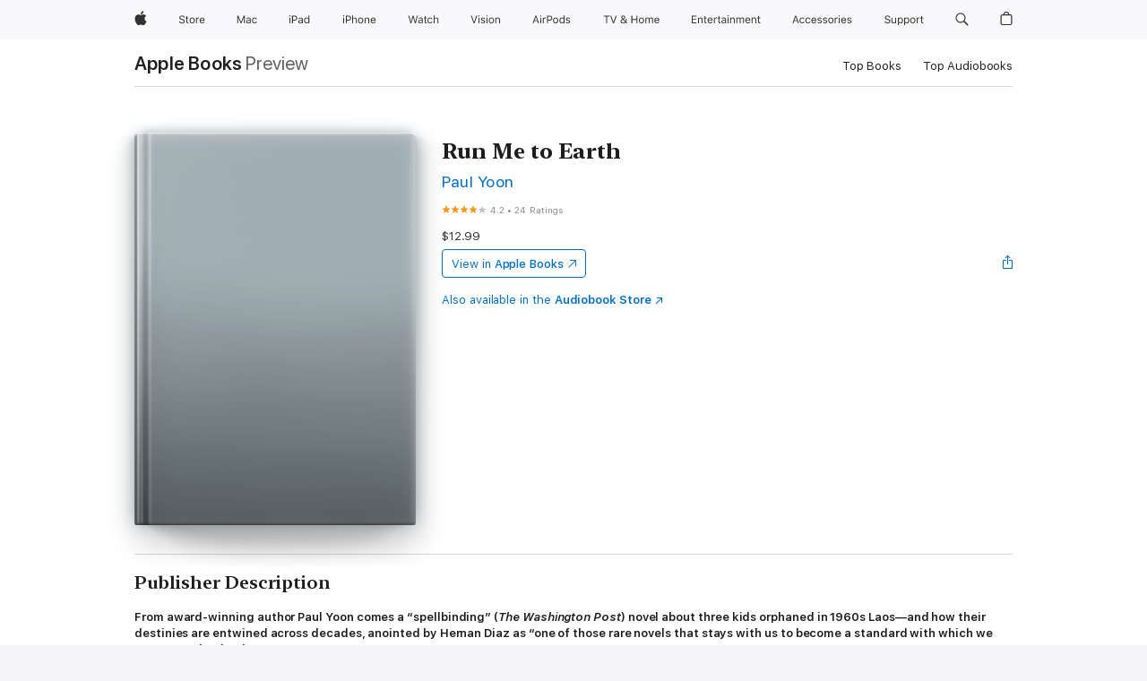

--- FILE ---
content_type: text/html
request_url: https://books.apple.com/us/book/run-me-to-earth/id1469954921?at=101rBC&ct=runmetoearth_9781501154065_sscom
body_size: 50802
content:
<!DOCTYPE html><html  dir="ltr" lang="en-US"><head>
    <meta charset="utf-8">
    <meta http-equiv="X-UA-Compatible" content="IE=edge">
    <meta name="viewport" content="width=device-width, initial-scale=1, viewport-fit=cover">
    <meta name="applicable-device" content="pc,mobile">

    <script id="perfkit">window.initialPageRequestTime = +new Date();</script>
    <link rel="preconnect" href="https://amp-api.books.apple.com" crossorigin="">
<link rel="preconnect" href="https://is1-ssl.mzstatic.com" crossorigin="">
<link rel="preconnect" href="https://is2-ssl.mzstatic.com" crossorigin="">
<link rel="preconnect" href="https://is3-ssl.mzstatic.com" crossorigin="">
<link rel="preconnect" href="https://is4-ssl.mzstatic.com" crossorigin="">
<link rel="preconnect" href="https://is5-ssl.mzstatic.com" crossorigin="">
<link rel="preconnect" href="https://xp.apple.com" crossorigin="">
<link rel="preconnect" href="https://js-cdn.music.apple.com" crossorigin="">
<link rel="preconnect" href="https://www.apple.com" crossorigin="">
    
<meta name="web-experience-app/config/environment" content="%7B%22appVersion%22%3A1%2C%22modulePrefix%22%3A%22web-experience-app%22%2C%22environment%22%3A%22production%22%2C%22rootURL%22%3A%22%2F%22%2C%22locationType%22%3A%22history-hash-router-scroll%22%2C%22historySupportMiddleware%22%3Atrue%2C%22EmberENV%22%3A%7B%22FEATURES%22%3A%7B%7D%2C%22EXTEND_PROTOTYPES%22%3A%7B%22Date%22%3Afalse%7D%2C%22_APPLICATION_TEMPLATE_WRAPPER%22%3Afalse%2C%22_DEFAULT_ASYNC_OBSERVERS%22%3Atrue%2C%22_JQUERY_INTEGRATION%22%3Afalse%2C%22_TEMPLATE_ONLY_GLIMMER_COMPONENTS%22%3Atrue%7D%2C%22APP%22%3A%7B%22PROGRESS_BAR_DELAY%22%3A3000%2C%22CLOCK_INTERVAL%22%3A1000%2C%22LOADING_SPINNER_SPY%22%3Atrue%2C%22BREAKPOINTS%22%3A%7B%22large%22%3A%7B%22min%22%3A1069%2C%22content%22%3A980%7D%2C%22medium%22%3A%7B%22min%22%3A735%2C%22max%22%3A1068%2C%22content%22%3A692%7D%2C%22small%22%3A%7B%22min%22%3A320%2C%22max%22%3A734%2C%22content%22%3A280%7D%7D%2C%22buildVariant%22%3A%22books%22%2C%22name%22%3A%22web-experience-app%22%2C%22version%22%3A%222548.0.0%2B0b472053%22%7D%2C%22MEDIA_API%22%3A%7B%22token%22%3A%22eyJhbGciOiJFUzI1NiIsInR5cCI6IkpXVCIsImtpZCI6IkNOM1dVNkVKTzEifQ.eyJpc3MiOiJOVjBTRVdHRlNSIiwiaWF0IjoxNzY0NzIyNzU2LCJleHAiOjE3NzE5ODAzNTYsInJvb3RfaHR0cHNfb3JpZ2luIjpbImFwcGxlLmNvbSJdfQ.Y-cFl9j5HGWR1S_YFqK_Hy1qwk1hW9aBvWtIfb4iDzMDCQO9JcdexCvQGzSRxWYIEXS3JtD3vpWxYDj3puQYsA%22%7D%2C%22i18n%22%3A%7B%22defaultLocale%22%3A%22en-gb%22%2C%22useDevLoc%22%3Afalse%2C%22pathToLocales%22%3A%22dist%2Flocales%22%7D%2C%22MEDIA_ARTWORK%22%3A%7B%22BREAKPOINTS%22%3A%7B%22large%22%3A%7B%22min%22%3A1069%2C%22content%22%3A980%7D%2C%22medium%22%3A%7B%22min%22%3A735%2C%22max%22%3A1068%2C%22content%22%3A692%7D%2C%22small%22%3A%7B%22min%22%3A320%2C%22max%22%3A734%2C%22content%22%3A280%7D%7D%7D%2C%22API%22%3A%7B%22BookHost%22%3A%22https%3A%2F%2Famp-api.books.apple.com%22%2C%22obcMetadataBaseUrl%22%3A%22%2Fapi%2Fbooks-metadata%22%2C%22globalElementsPath%22%3A%22%2Fglobal-elements%22%7D%2C%22fastboot%22%3A%7B%22hostWhitelist%22%3A%5B%7B%7D%5D%7D%2C%22ember-short-number%22%3A%7B%22locales%22%3A%5B%22ar-dz%22%2C%22ar-bh%22%2C%22ar-eg%22%2C%22ar-iq%22%2C%22ar-jo%22%2C%22ar-kw%22%2C%22ar-lb%22%2C%22ar-ly%22%2C%22ar-ma%22%2C%22ar-om%22%2C%22ar-qa%22%2C%22ar-sa%22%2C%22ar-sd%22%2C%22ar-sy%22%2C%22ar-tn%22%2C%22ar-ae%22%2C%22ar-ye%22%2C%22he-il%22%2C%22iw-il%22%2C%22ca-es%22%2C%22cs-cz%22%2C%22da-dk%22%2C%22de-ch%22%2C%22de-de%22%2C%22el-gr%22%2C%22en-au%22%2C%22en-ca%22%2C%22en-gb%22%2C%22en-us%22%2C%22es-419%22%2C%22es-es%22%2C%22es-mx%22%2C%22es-xl%22%2C%22et-ee%22%2C%22fi-fi%22%2C%22fr-ca%22%2C%22fr-fr%22%2C%22hi-in%22%2C%22hr-hr%22%2C%22hu-hu%22%2C%22id-id%22%2C%22is-is%22%2C%22it-it%22%2C%22iw-il%22%2C%22ja-jp%22%2C%22ko-kr%22%2C%22lt-lt%22%2C%22lv-lv%22%2C%22ms-my%22%2C%22nl-nl%22%2C%22no-no%22%2C%22no-nb%22%2C%22nb-no%22%2C%22pl-pl%22%2C%22pt-br%22%2C%22pt-pt%22%2C%22ro-ro%22%2C%22ru-ru%22%2C%22sk-sk%22%2C%22sv-se%22%2C%22th-th%22%2C%22tr-tr%22%2C%22uk-ua%22%2C%22vi-vi%22%2C%22vi-vn%22%2C%22zh-cn%22%2C%22zh-hans%22%2C%22zh-hans-cn%22%2C%22zh-hant%22%2C%22zh-hant-hk%22%2C%22zh-hant-tw%22%2C%22zh-hk%22%2C%22zh-tw%22%2C%22ar%22%2C%22ca%22%2C%22cs%22%2C%22da%22%2C%22de%22%2C%22el%22%2C%22en%22%2C%22es%22%2C%22fi%22%2C%22fr%22%2C%22he%22%2C%22hi%22%2C%22hr%22%2C%22hu%22%2C%22id%22%2C%22is%22%2C%22it%22%2C%22ja%22%2C%22ko%22%2C%22lt%22%2C%22lv%22%2C%22ms%22%2C%22nb%22%2C%22nl%22%2C%22no%22%2C%22pl%22%2C%22pt%22%2C%22ro%22%2C%22ru%22%2C%22sk%22%2C%22sv%22%2C%22th%22%2C%22tr%22%2C%22uk%22%2C%22vi%22%2C%22zh%22%5D%7D%2C%22ember-cli-mirage%22%3A%7B%22enabled%22%3Afalse%2C%22usingProxy%22%3Afalse%2C%22useDefaultPassthroughs%22%3Atrue%7D%2C%22BREAKPOINTS%22%3A%7B%22large%22%3A%7B%22min%22%3A1069%2C%22content%22%3A980%7D%2C%22medium%22%3A%7B%22min%22%3A735%2C%22max%22%3A1068%2C%22content%22%3A692%7D%2C%22small%22%3A%7B%22min%22%3A320%2C%22max%22%3A734%2C%22content%22%3A280%7D%7D%2C%22METRICS%22%3A%7B%22variant%22%3A%22web%22%2C%22baseFields%22%3A%7B%22appName%22%3A%22web-experience-app%22%2C%22constraintProfiles%22%3A%5B%22AMPWeb%22%5D%7D%2C%22clickstream%22%3A%7B%22enabled%22%3Atrue%2C%22topic%22%3A%5B%22xp_amp_web_exp%22%5D%2C%22autoTrackClicks%22%3Atrue%7D%2C%22performance%22%3A%7B%22enabled%22%3Atrue%2C%22topic%22%3A%22xp_amp_bookstore_perf%22%7D%7D%2C%22MEDIA_SHELF%22%3A%7B%22GRID_CONFIG%22%3A%7B%22books-brick-row%22%3A%7B%22small%22%3A1%2C%22medium%22%3A2%2C%22large%22%3A3%7D%2C%22story%22%3A%7B%22small%22%3A1%2C%22medium%22%3A2%2C%22large%22%3A3%7D%2C%22small-brick%22%3A%7B%22small%22%3A1%2C%22medium%22%3A2%2C%22large%22%3A3%7D%2C%22editorial-lockup-large%22%3A%7B%22small%22%3A1%2C%22medium%22%3A2%2C%22large%22%3A2%7D%2C%22editorial-lockup-medium%22%3A%7B%22small%22%3A1%2C%22medium%22%3A2%2C%22large%22%3A3%7D%2C%22large-brick%22%3A%7B%22small%22%3A1%2C%22medium%22%3A1%2C%22large%22%3A2%7D%2C%22lockup-small%22%3A%7B%22small%22%3A1%2C%22medium%22%3A2%2C%22large%22%3A3%7D%2C%22lockup-large%22%3A%7B%22small%22%3A1%2C%22medium%22%3A3%2C%22large%22%3A4%7D%2C%22posters%22%3A%7B%22small%22%3A1%2C%22medium%22%3A1%2C%22large%22%3A2%7D%2C%22breakout-large%22%3A%7B%22small%22%3A1%2C%22medium%22%3A1%2C%22large%22%3A1%7D%7D%2C%22BREAKPOINTS%22%3A%7B%22large%22%3A%7B%22min%22%3A1069%2C%22content%22%3A980%7D%2C%22medium%22%3A%7B%22min%22%3A735%2C%22max%22%3A1068%2C%22content%22%3A692%7D%2C%22small%22%3A%7B%22min%22%3A320%2C%22max%22%3A734%2C%22content%22%3A280%7D%7D%7D%2C%22SASSKIT_GENERATOR%22%3A%7B%22VIEWPORT_CONFIG%22%3A%7B%22BREAKPOINTS%22%3A%7B%22large%22%3A%7B%22min%22%3A1069%2C%22content%22%3A980%7D%2C%22medium%22%3A%7B%22min%22%3A735%2C%22max%22%3A1068%2C%22content%22%3A692%7D%2C%22small%22%3A%7B%22min%22%3A320%2C%22max%22%3A734%2C%22content%22%3A280%7D%7D%7D%7D%2C%22features%22%3A%7B%22BUILD_VARIANT_APPS%22%3Afalse%2C%22BUILD_VARIANT_BOOKS%22%3Atrue%2C%22BUILD_VARIANT_FITNESS%22%3Afalse%2C%22BUILD_VARIANT_PODCASTS%22%3Afalse%2C%22BUILD_VARIANT_ITUNES%22%3Afalse%2C%22TV%22%3Afalse%2C%22PODCASTS%22%3Afalse%2C%22BOOKS%22%3Atrue%2C%22APPS%22%3Afalse%2C%22ARTISTS%22%3Afalse%2C%22DEEPLINK_ROUTE%22%3Afalse%2C%22EMBER_DATA%22%3Afalse%2C%22CHARTS%22%3Atrue%2C%22FITNESS%22%3Afalse%2C%22SHARE_UI%22%3Atrue%2C%22SEPARATE_RTL_STYLESHEET%22%3Atrue%7D%2C%22%40amp%2Fember-ui-global-elements%22%3A%7B%22useFooterWithoutRefundLink%22%3Atrue%7D%2C%22ember-cli-content-security-policy%22%3A%7B%22policy%22%3A%22upgrade-insecure-requests%20%3B%20default-src%20'none'%3B%20img-src%20'self'%20https%3A%2F%2F*.apple.com%20https%3A%2F%2F*.mzstatic.com%20data%3A%3B%20style-src%20'self'%20https%3A%2F%2F*.apple.com%20'unsafe-inline'%3B%20font-src%20'self'%20https%3A%2F%2F*.apple.com%3B%20media-src%20'self'%20https%3A%2F%2F*.apple.com%20blob%3A%3B%20connect-src%20'self'%20https%3A%2F%2F*.apple.com%20https%3A%2F%2F*.mzstatic.com%3B%20script-src%20'self'%20https%3A%2F%2F*.apple.com%20'unsafe-eval'%20'sha256-4ywTGAe4rEpoHt8XkjbkdOWklMJ%2F1Py%2Fx6b3%2FaGbtSQ%3D'%3B%20frame-src%20'self'%20https%3A%2F%2F*.apple.com%20itmss%3A%20itms-appss%3A%20itms-bookss%3A%20itms-itunesus%3A%20itms-messagess%3A%20itms-podcasts%3A%20itms-watchs%3A%20macappstores%3A%20musics%3A%20apple-musics%3A%20podcasts%3A%20videos%3A%3B%22%2C%22reportOnly%22%3Afalse%7D%2C%22exportApplicationGlobal%22%3Afalse%7D">
<!-- EMBER_CLI_FASTBOOT_TITLE --><link rel="stylesheet preload" name="fonts" href="//www.apple.com/wss/fonts?families=SF+Pro,v2|SF+Pro+Icons,v1|SF+Pro+Rounded,v1|New+York+Small,v1|New+York+Medium,v1" as="style"><link rel="stylesheet" type="text/css" href="https://www.apple.com/api-www/global-elements/global-header/v1/assets/globalheader.css" data-global-elements-nav-styles>
<link rel="stylesheet" type="text/css" href="/global-elements/2426.0.0/en_US/ac-global-footer.89780a9d2eedff61551113850a3547ef.css" data-global-elements-footer-styles>
<meta name="ac-gn-search-suggestions-enabled" content="false"/>
<meta name="globalnav-search-suggestions-enabled" content="false"/>
    <title>
      ‎Run Me to Earth by Paul Yoon on Apple Books
    </title>
      <meta name="keywords" content="download, Run Me to Earth, books on iphone, ipad, Mac, Apple Books">

      <meta name="description" content="<b>From award-winning author Paul Yoon comes a “spellbinding” (<i>The Washington Post</i>) novel about three kids orphaned in 1960s Laos—and how their destinies are entwined across decades, anointed by Hernan Diaz as “one of those rare novels that stays with us to become a standard with which we mea…">

<!---->
      <link rel="canonical" href="https://books.apple.com/us/book/run-me-to-earth/id1469954921">

      <link rel="icon" sizes="48x48" href="https://books.apple.com/assets/images/favicon/favicon-books-48-a8eb8171a8d912ed29d99e7a134953d3.png" type="image/png">

<!---->
<!---->
      <meta name="apple:content_id" content="1469954921">

<!---->
      <script name="schema:book" type="application/ld+json">
        {"@context":"http://schema.org","@type":"Book","additionalType":"Product","author":"Paul Yoon","bookFormat":"EBook","datePublished":"2020-01-28T00:00:00.000Z","description":"&lt;b&gt;From award-winning author Paul Yoon comes a “spellbinding” (&lt;i&gt;The Washington Post&lt;/i&gt;) novel about three kids orphaned in 1960s Laos—and how their destinies are entwined across decades, anointed by Hernan Diaz as “one of those rare novels that stays with us to become a standard with which we mea…","genre":["Literary Fiction","Books","Fiction &amp; Literature","Historical Fiction"],"image":"https://is1-ssl.mzstatic.com/image/thumb/Publication114/v4/37/d0/ae/37d0aea6-a527-bf19-7910-9824b27b679c/9781501154065.jpg/1200x630wz.png","inLanguage":"en-US","isbn":"9781501154065","name":"Run Me to Earth","numberOfPages":272,"publisher":"S&amp;S/ Marysue Rucci Books","thumbnailUrl":["https://is1-ssl.mzstatic.com/image/thumb/Publication114/v4/37/d0/ae/37d0aea6-a527-bf19-7910-9824b27b679c/9781501154065.jpg/1200x675wz.jpg","https://is1-ssl.mzstatic.com/image/thumb/Publication114/v4/37/d0/ae/37d0aea6-a527-bf19-7910-9824b27b679c/9781501154065.jpg/1200x900wz.jpg","https://is1-ssl.mzstatic.com/image/thumb/Publication114/v4/37/d0/ae/37d0aea6-a527-bf19-7910-9824b27b679c/9781501154065.jpg/1200x1200wz.jpg"],"offers":{"@type":"Offer","price":12.99,"priceCurrency":"USD","hasMerchantReturnPolicy":{"@type":"MerchantReturnPolicy","returnPolicyCategory":"https://schema.org/MerchantReturnNotPermitted","merchantReturnDays":0}},"aggregateRating":{"@type":"AggregateRating","ratingValue":4.2,"reviewCount":24}}
      </script>

        <meta property="al:ios:app_store_id" content="364709193">
        <meta property="al:ios:app_name" content="Apple Books">

        <meta property="og:title" content="‎Run Me to Earth">
        <meta property="og:description" content="‎Fiction &amp; Literature · 2020">
        <meta property="og:site_name" content="Apple Books">
        <meta property="og:url" content="https://books.apple.com/us/book/run-me-to-earth/id1469954921">
        <meta property="og:image" content="https://is1-ssl.mzstatic.com/image/thumb/Publication114/v4/37/d0/ae/37d0aea6-a527-bf19-7910-9824b27b679c/9781501154065.jpg/1200x630wz.png">
        <meta property="og:image:alt" content="Run Me to Earth by Paul Yoon on Apple Books">
        <meta property="og:image:type" content="image/png">
        <meta property="og:image:width" content="1200">
        <meta property="og:image:height" content="630">
        <meta property="og:image:secure_url" content="https://is1-ssl.mzstatic.com/image/thumb/Publication114/v4/37/d0/ae/37d0aea6-a527-bf19-7910-9824b27b679c/9781501154065.jpg/1200x630wz.png">
        <meta property="og:type" content="book">
        <meta property="og:locale" content="en_US">

        <meta name="twitter:title" content="‎Run Me to Earth">
        <meta name="twitter:description" content="‎Fiction &amp; Literature · 2020">
        <meta name="twitter:site" content="@AppleBooks">
        <meta name="twitter:card" content="summary_large_image">
        <meta name="twitter:image" content="https://is1-ssl.mzstatic.com/image/thumb/Publication114/v4/37/d0/ae/37d0aea6-a527-bf19-7910-9824b27b679c/9781501154065.jpg/1200x600wz.png">
        <meta name="twitter:image:alt" content="Run Me to Earth by Paul Yoon on Apple Books">

<!---->
    <meta name="version" content="2548.0.0">
    <!-- @@HEAD@@ -->
    <script src="https://js-cdn.music.apple.com/musickit/v2/amp/musickit.js?t=1764722790239"></script>

    <link integrity="" rel="stylesheet" href="/assets/web-experience-app-real-f1ca40148188f63f7dd2cd7d4d6d7e05.css" data-rtl="/assets/web-experience-rtl-app-dc89d135bf4a79beed79bacafc906bdf.css">

    
  </head>
  <body class="no-js no-touch globalnav-scrim">
    <script type="x/boundary" id="fastboot-body-start"></script><div id="globalheader"><aside id="globalmessage-segment" lang="en-US" dir="ltr" class="globalmessage-segment"><ul data-strings="{&quot;view&quot;:&quot;{%STOREFRONT%} Store Home&quot;,&quot;segments&quot;:{&quot;smb&quot;:&quot;Business Store Home&quot;,&quot;eduInd&quot;:&quot;Education Store Home&quot;,&quot;other&quot;:&quot;Store Home&quot;},&quot;exit&quot;:&quot;Exit&quot;}" class="globalmessage-segment-content"></ul></aside><nav id="globalnav" lang="en-US" dir="ltr" aria-label="Global" data-analytics-element-engagement-start="globalnav:onFlyoutOpen" data-analytics-element-engagement-end="globalnav:onFlyoutClose" data-store-api="https://www.apple.com/[storefront]/shop/bag/status" data-analytics-activitymap-region-id="global nav" data-analytics-region="global nav" class="globalnav no-js   "><div class="globalnav-content"><div class="globalnav-item globalnav-menuback"><button aria-label="Main menu" class="globalnav-menuback-button"><span class="globalnav-chevron-icon"><svg height="48" viewbox="0 0 9 48" width="9" xmlns="http://www.w3.org/2000/svg"><path d="m1.5618 24.0621 6.5581-6.4238c.2368-.2319.2407-.6118.0088-.8486-.2324-.2373-.6123-.2407-.8486-.0088l-7 6.8569c-.1157.1138-.1807.2695-.1802.4316.001.1621.0674.3174.1846.4297l7 6.7241c.1162.1118.2661.1675.4155.1675.1577 0 .3149-.062.4326-.1846.2295-.2388.2222-.6187-.0171-.8481z"/></svg></span></button></div><ul id="globalnav-list" class="globalnav-list"><li data-analytics-element-engagement="globalnav hover - apple" class="
				globalnav-item
				globalnav-item-apple
				
				
			"><a href="https://www.apple.com/" data-globalnav-item-name="apple" data-analytics-title="apple home" aria-label="Apple" class="globalnav-link globalnav-link-apple"><span class="globalnav-image-regular globalnav-link-image"><svg height="44" viewbox="0 0 14 44" width="14" xmlns="http://www.w3.org/2000/svg"><path d="m13.0729 17.6825a3.61 3.61 0 0 0 -1.7248 3.0365 3.5132 3.5132 0 0 0 2.1379 3.2223 8.394 8.394 0 0 1 -1.0948 2.2618c-.6816.9812-1.3943 1.9623-2.4787 1.9623s-1.3633-.63-2.613-.63c-1.2187 0-1.6525.6507-2.644.6507s-1.6834-.9089-2.4787-2.0243a9.7842 9.7842 0 0 1 -1.6628-5.2776c0-3.0984 2.014-4.7405 3.9969-4.7405 1.0535 0 1.9314.6919 2.5924.6919.63 0 1.6112-.7333 2.8092-.7333a3.7579 3.7579 0 0 1 3.1604 1.5802zm-3.7284-2.8918a3.5615 3.5615 0 0 0 .8469-2.22 1.5353 1.5353 0 0 0 -.031-.32 3.5686 3.5686 0 0 0 -2.3445 1.2084 3.4629 3.4629 0 0 0 -.8779 2.1585 1.419 1.419 0 0 0 .031.2892 1.19 1.19 0 0 0 .2169.0207 3.0935 3.0935 0 0 0 2.1586-1.1368z"/></svg></span><span class="globalnav-image-compact globalnav-link-image"><svg height="48" viewbox="0 0 17 48" width="17" xmlns="http://www.w3.org/2000/svg"><path d="m15.5752 19.0792a4.2055 4.2055 0 0 0 -2.01 3.5376 4.0931 4.0931 0 0 0 2.4908 3.7542 9.7779 9.7779 0 0 1 -1.2755 2.6351c-.7941 1.1431-1.6244 2.2862-2.8878 2.2862s-1.5883-.734-3.0443-.734c-1.42 0-1.9252.7581-3.08.7581s-1.9611-1.0589-2.8876-2.3584a11.3987 11.3987 0 0 1 -1.9373-6.1487c0-3.61 2.3464-5.523 4.6566-5.523 1.2274 0 2.25.8062 3.02.8062.734 0 1.8771-.8543 3.2729-.8543a4.3778 4.3778 0 0 1 3.6822 1.841zm-6.8586-2.0456a1.3865 1.3865 0 0 1 -.2527-.024 1.6557 1.6557 0 0 1 -.0361-.337 4.0341 4.0341 0 0 1 1.0228-2.5148 4.1571 4.1571 0 0 1 2.7314-1.4078 1.7815 1.7815 0 0 1 .0361.373 4.1487 4.1487 0 0 1 -.9867 2.587 3.6039 3.6039 0 0 1 -2.5148 1.3236z"/></svg></span><span class="globalnav-link-text">Apple</span></a></li><li data-topnav-flyout-item="menu" data-topnav-flyout-label="Menu" role="none" class="globalnav-item globalnav-menu"><div data-topnav-flyout="menu" class="globalnav-flyout"><div class="globalnav-menu-list"><div data-analytics-element-engagement="globalnav hover - store" class="
				globalnav-item
				globalnav-item-store
				globalnav-item-menu
				
			"><ul role="none" class="globalnav-submenu-trigger-group"><li class="globalnav-submenu-trigger-item"><a href="https://www.apple.com/us/shop/goto/store" data-globalnav-item-name="store" data-topnav-flyout-trigger-compact data-analytics-title="store" data-analytics-element-engagement="hover - store" aria-label="Store" class="globalnav-link globalnav-submenu-trigger-link globalnav-link-store"><span class="globalnav-link-text-container"><span class="globalnav-image-regular globalnav-link-image"><svg height="44" viewbox="0 0 30 44" width="30" xmlns="http://www.w3.org/2000/svg"><path d="m26.5679 20.4629c1.002 0 1.67.738 1.693 1.857h-3.48c.076-1.119.779-1.857 1.787-1.857zm2.754 2.672v-.387c0-1.963-1.037-3.176-2.742-3.176-1.735 0-2.848 1.289-2.848 3.276 0 1.998 1.096 3.263 2.848 3.263 1.383 0 2.367-.668 2.66-1.746h-1.008c-.264.557-.814.856-1.629.856-1.072 0-1.769-.791-1.822-2.039v-.047zm-9.547-3.451h.96v.937h.094c.188-.615.914-1.049 1.752-1.049.164 0 .375.012.504.03v1.007c-.082-.023-.445-.058-.644-.058-.961 0-1.659 1.098-1.659 1.535v3.914h-1.007zm-4.27 5.519c-1.195 0-1.869-.867-1.869-2.361 0-1.5.674-2.361 1.869-2.361 1.196 0 1.87.861 1.87 2.361 0 1.494-.674 2.361-1.87 2.361zm0-5.631c-1.798 0-2.912 1.237-2.912 3.27 0 2.027 1.114 3.269 2.912 3.269 1.799 0 2.913-1.242 2.913-3.269 0-2.033-1.114-3.27-2.913-3.27zm-5.478-1.475v1.635h1.407v.843h-1.407v3.575c0 .744.282 1.06.938 1.06.182 0 .281-.006.469-.023v.849c-.199.035-.393.059-.592.059-1.301 0-1.822-.481-1.822-1.688v-3.832h-1.02v-.843h1.02v-1.635zm-8.103 5.694c.129.885.973 1.447 2.174 1.447 1.137 0 1.975-.615 1.975-1.453 0-.72-.527-1.177-1.693-1.47l-1.084-.282c-1.53-.386-2.192-1.078-2.192-2.279 0-1.436 1.201-2.408 2.988-2.408 1.635 0 2.854.972 2.942 2.338h-1.061c-.146-.867-.861-1.383-1.916-1.383-1.125 0-1.869.562-1.869 1.418 0 .662.463 1.043 1.629 1.342l.885.234c1.752.439 2.455 1.119 2.455 2.361 0 1.553-1.225 2.543-3.158 2.543-1.793 0-3.03-.949-3.141-2.408z"/></svg></span><span class="globalnav-link-text">Store</span></span></a></li></ul></div><div data-analytics-element-engagement="globalnav hover - mac" class="
				globalnav-item
				globalnav-item-mac
				globalnav-item-menu
				
			"><ul role="none" class="globalnav-submenu-trigger-group"><li class="globalnav-submenu-trigger-item"><a href="https://www.apple.com/mac/" data-globalnav-item-name="mac" data-topnav-flyout-trigger-compact data-analytics-title="mac" data-analytics-element-engagement="hover - mac" aria-label="Mac" class="globalnav-link globalnav-submenu-trigger-link globalnav-link-mac"><span class="globalnav-link-text-container"><span class="globalnav-image-regular globalnav-link-image"><svg height="44" viewbox="0 0 23 44" width="23" xmlns="http://www.w3.org/2000/svg"><path d="m8.1558 25.9987v-6.457h-.0703l-2.666 6.457h-.8907l-2.666-6.457h-.0703v6.457h-.9844v-8.4551h1.2246l2.8945 7.0547h.0938l2.8945-7.0547h1.2246v8.4551zm2.5166-1.7696c0-1.1309.832-1.7812 2.3027-1.8691l1.8223-.1113v-.5742c0-.7793-.4863-1.207-1.4297-1.207-.7559 0-1.2832.2871-1.4238.7852h-1.0195c.1348-1.0137 1.1309-1.6816 2.4785-1.6816 1.541 0 2.4023.791 2.4023 2.1035v4.3242h-.9609v-.9318h-.0938c-.4102.6738-1.1016 1.043-1.9453 1.043-1.2246 0-2.1328-.7266-2.1328-1.8809zm4.125-.5859v-.5801l-1.6992.1113c-.9609.0645-1.3828.3984-1.3828 1.0312 0 .6445.5449 1.0195 1.2773 1.0195 1.0371.0001 1.8047-.6796 1.8047-1.5819zm6.958-2.0273c-.1641-.627-.7207-1.1367-1.6289-1.1367-1.1367 0-1.8516.9082-1.8516 2.3379 0 1.459.7266 2.3848 1.8516 2.3848.8496 0 1.4414-.3926 1.6289-1.1074h1.0195c-.1816 1.1602-1.125 2.0156-2.6426 2.0156-1.7695 0-2.9004-1.2832-2.9004-3.293 0-1.9688 1.125-3.2461 2.8945-3.2461 1.5352 0 2.4727.9199 2.6484 2.0449z"/></svg></span><span class="globalnav-link-text">Mac</span></span></a></li></ul></div><div data-analytics-element-engagement="globalnav hover - ipad" class="
				globalnav-item
				globalnav-item-ipad
				globalnav-item-menu
				
			"><ul role="none" class="globalnav-submenu-trigger-group"><li class="globalnav-submenu-trigger-item"><a href="https://www.apple.com/ipad/" data-globalnav-item-name="ipad" data-topnav-flyout-trigger-compact data-analytics-title="ipad" data-analytics-element-engagement="hover - ipad" aria-label="iPad" class="globalnav-link globalnav-submenu-trigger-link globalnav-link-ipad"><span class="globalnav-link-text-container"><span class="globalnav-image-regular globalnav-link-image"><svg height="44" viewbox="0 0 24 44" width="24" xmlns="http://www.w3.org/2000/svg"><path d="m14.9575 23.7002c0 .902-.768 1.582-1.805 1.582-.732 0-1.277-.375-1.277-1.02 0-.632.422-.966 1.383-1.031l1.699-.111zm-1.395-4.072c-1.347 0-2.343.668-2.478 1.681h1.019c.141-.498.668-.785 1.424-.785.944 0 1.43.428 1.43 1.207v.574l-1.822.112c-1.471.088-2.303.738-2.303 1.869 0 1.154.908 1.881 2.133 1.881.844 0 1.535-.369 1.945-1.043h.094v.931h.961v-4.324c0-1.312-.862-2.103-2.403-2.103zm6.769 5.575c-1.155 0-1.846-.885-1.846-2.361 0-1.471.697-2.362 1.846-2.362 1.142 0 1.857.914 1.857 2.362 0 1.459-.709 2.361-1.857 2.361zm1.834-8.027v3.503h-.088c-.358-.691-1.102-1.107-1.981-1.107-1.605 0-2.654 1.289-2.654 3.27 0 1.986 1.037 3.269 2.654 3.269.873 0 1.623-.416 2.022-1.119h.093v1.008h.961v-8.824zm-15.394 4.869h-1.863v-3.563h1.863c1.225 0 1.899.639 1.899 1.799 0 1.119-.697 1.764-1.899 1.764zm.276-4.5h-3.194v8.455h1.055v-3.018h2.127c1.588 0 2.719-1.119 2.719-2.701 0-1.611-1.108-2.736-2.707-2.736zm-6.064 8.454h1.008v-6.316h-1.008zm-.199-8.237c0-.387.316-.704.703-.704s.703.317.703.704c0 .386-.316.703-.703.703s-.703-.317-.703-.703z"/></svg></span><span class="globalnav-link-text">iPad</span></span></a></li></ul></div><div data-analytics-element-engagement="globalnav hover - iphone" class="
				globalnav-item
				globalnav-item-iphone
				globalnav-item-menu
				
			"><ul role="none" class="globalnav-submenu-trigger-group"><li class="globalnav-submenu-trigger-item"><a href="https://www.apple.com/iphone/" data-globalnav-item-name="iphone" data-topnav-flyout-trigger-compact data-analytics-title="iphone" data-analytics-element-engagement="hover - iphone" aria-label="iPhone" class="globalnav-link globalnav-submenu-trigger-link globalnav-link-iphone"><span class="globalnav-link-text-container"><span class="globalnav-image-regular globalnav-link-image"><svg height="44" viewbox="0 0 38 44" width="38" xmlns="http://www.w3.org/2000/svg"><path d="m32.7129 22.3203h3.48c-.023-1.119-.691-1.857-1.693-1.857-1.008 0-1.711.738-1.787 1.857zm4.459 2.045c-.293 1.078-1.277 1.746-2.66 1.746-1.752 0-2.848-1.266-2.848-3.264 0-1.986 1.113-3.275 2.848-3.275 1.705 0 2.742 1.213 2.742 3.176v.386h-4.541v.047c.053 1.248.75 2.039 1.822 2.039.815 0 1.366-.298 1.629-.855zm-12.282-4.682h.961v.996h.094c.316-.697.932-1.107 1.898-1.107 1.418 0 2.209.838 2.209 2.338v4.09h-1.007v-3.844c0-1.137-.481-1.676-1.489-1.676s-1.658.674-1.658 1.781v3.739h-1.008zm-2.499 3.158c0-1.5-.674-2.361-1.869-2.361-1.196 0-1.87.861-1.87 2.361 0 1.495.674 2.362 1.87 2.362 1.195 0 1.869-.867 1.869-2.362zm-4.782 0c0-2.033 1.114-3.269 2.913-3.269 1.798 0 2.912 1.236 2.912 3.269 0 2.028-1.114 3.27-2.912 3.27-1.799 0-2.913-1.242-2.913-3.27zm-6.636-5.666h1.008v3.504h.093c.317-.697.979-1.107 1.946-1.107 1.336 0 2.179.855 2.179 2.338v4.09h-1.007v-3.844c0-1.119-.504-1.676-1.459-1.676-1.131 0-1.752.715-1.752 1.781v3.739h-1.008zm-6.015 4.87h1.863c1.202 0 1.899-.645 1.899-1.764 0-1.16-.674-1.799-1.899-1.799h-1.863zm2.139-4.5c1.599 0 2.707 1.125 2.707 2.736 0 1.582-1.131 2.701-2.719 2.701h-2.127v3.018h-1.055v-8.455zm-6.114 8.454h1.008v-6.316h-1.008zm-.2-8.238c0-.386.317-.703.703-.703.387 0 .704.317.704.703 0 .387-.317.704-.704.704-.386 0-.703-.317-.703-.704z"/></svg></span><span class="globalnav-link-text">iPhone</span></span></a></li></ul></div><div data-analytics-element-engagement="globalnav hover - watch" class="
				globalnav-item
				globalnav-item-watch
				globalnav-item-menu
				
			"><ul role="none" class="globalnav-submenu-trigger-group"><li class="globalnav-submenu-trigger-item"><a href="https://www.apple.com/watch/" data-globalnav-item-name="watch" data-topnav-flyout-trigger-compact data-analytics-title="watch" data-analytics-element-engagement="hover - watch" aria-label="Watch" class="globalnav-link globalnav-submenu-trigger-link globalnav-link-watch"><span class="globalnav-link-text-container"><span class="globalnav-image-regular globalnav-link-image"><svg height="44" viewbox="0 0 35 44" width="35" xmlns="http://www.w3.org/2000/svg"><path d="m28.9819 17.1758h1.008v3.504h.094c.316-.697.978-1.108 1.945-1.108 1.336 0 2.18.856 2.18 2.338v4.09h-1.008v-3.844c0-1.119-.504-1.675-1.459-1.675-1.131 0-1.752.715-1.752 1.781v3.738h-1.008zm-2.42 4.441c-.164-.627-.721-1.136-1.629-1.136-1.137 0-1.852.908-1.852 2.338 0 1.459.727 2.384 1.852 2.384.849 0 1.441-.392 1.629-1.107h1.019c-.182 1.16-1.125 2.016-2.642 2.016-1.77 0-2.901-1.284-2.901-3.293 0-1.969 1.125-3.247 2.895-3.247 1.535 0 2.472.92 2.648 2.045zm-6.533-3.568v1.635h1.407v.844h-1.407v3.574c0 .744.282 1.06.938 1.06.182 0 .281-.006.469-.023v.85c-.2.035-.393.058-.592.058-1.301 0-1.822-.48-1.822-1.687v-3.832h-1.02v-.844h1.02v-1.635zm-4.2 5.596v-.58l-1.699.111c-.961.064-1.383.398-1.383 1.031 0 .645.545 1.02 1.277 1.02 1.038 0 1.805-.68 1.805-1.582zm-4.125.586c0-1.131.832-1.782 2.303-1.869l1.822-.112v-.574c0-.779-.486-1.207-1.43-1.207-.755 0-1.283.287-1.423.785h-1.02c.135-1.014 1.131-1.682 2.479-1.682 1.541 0 2.402.792 2.402 2.104v4.324h-.961v-.931h-.094c-.41.673-1.101 1.043-1.945 1.043-1.225 0-2.133-.727-2.133-1.881zm-7.684 1.769h-.996l-2.303-8.455h1.101l1.682 6.873h.07l1.893-6.873h1.066l1.893 6.873h.07l1.682-6.873h1.101l-2.302 8.455h-.996l-1.946-6.674h-.07z"/></svg></span><span class="globalnav-link-text">Watch</span></span></a></li></ul></div><div data-analytics-element-engagement="globalnav hover - vision" class="
				globalnav-item
				globalnav-item-vision
				globalnav-item-menu
				
			"><ul role="none" class="globalnav-submenu-trigger-group"><li class="globalnav-submenu-trigger-item"><a href="https://www.apple.com/apple-vision-pro/" data-globalnav-item-name="vision" data-topnav-flyout-trigger-compact data-analytics-title="vision" data-analytics-element-engagement="hover - vision" aria-label="Vision" class="globalnav-link globalnav-submenu-trigger-link globalnav-link-vision"><span class="globalnav-link-text-container"><span class="globalnav-image-regular globalnav-link-image"><svg xmlns="http://www.w3.org/2000/svg" width="34" height="44" viewbox="0 0 34 44"><g id="en-US_globalnav_links_vision_image_large"><rect id="box_" width="34" height="44" fill="none"/><path id="art_" d="m.4043,17.5449h1.1074l2.4844,7.0898h.0938l2.4844-7.0898h1.1074l-3.1172,8.4551h-1.043L.4043,17.5449Zm8.3467.2168c0-.3867.3164-.7031.7031-.7031s.7031.3164.7031.7031-.3164.7031-.7031.7031-.7031-.3164-.7031-.7031Zm.1875,1.9219h1.0195v6.3164h-1.0195v-6.3164Zm2.499,4.7051h1.043c.1699.5273.6738.873,1.4824.873.8496,0,1.4531-.4043,1.4531-.9785v-.0117c0-.4277-.3223-.7266-1.1016-.9141l-.9785-.2344c-1.1836-.2812-1.7168-.7969-1.7168-1.7051v-.0059c0-1.0488,1.0078-1.8398,2.3496-1.8398,1.3242,0,2.2441.6621,2.3848,1.6934h-1.002c-.1348-.498-.627-.8438-1.3887-.8438-.75,0-1.3008.3867-1.3008.9434v.0117c0,.4277.3164.6973,1.0605.8789l.9727.2344c1.1895.2871,1.7637.8027,1.7637,1.7051v.0117c0,1.125-1.0957,1.9043-2.5312,1.9043-1.4062,0-2.373-.6797-2.4902-1.7227Zm6.3203-6.627c0-.3867.3164-.7031.7031-.7031s.7031.3164.7031.7031-.3164.7031-.7031.7031-.7031-.3164-.7031-.7031Zm.1875,1.9219h1.0195v6.3164h-1.0195v-6.3164Zm2.5049,3.1641v-.0117c0-2.0273,1.1133-3.2637,2.9121-3.2637s2.9121,1.2363,2.9121,3.2637v.0117c0,2.0215-1.1133,3.2637-2.9121,3.2637s-2.9121-1.2422-2.9121-3.2637Zm4.7812,0v-.0117c0-1.4941-.6738-2.3613-1.8691-2.3613s-1.8691.8672-1.8691,2.3613v.0117c0,1.4883.6738,2.3613,1.8691,2.3613s1.8691-.873,1.8691-2.3613Zm2.5049-3.1641h1.0195v.9492h.0938c.3164-.668.9082-1.0605,1.8398-1.0605,1.418,0,2.209.8379,2.209,2.3379v4.0898h-1.0195v-3.8438c0-1.1367-.4688-1.6816-1.4766-1.6816s-1.6465.6797-1.6465,1.7871v3.7383h-1.0195v-6.3164Z"/></g></svg></span><span class="globalnav-link-text">Vision</span></span></a></li></ul></div><div data-analytics-element-engagement="globalnav hover - airpods" class="
				globalnav-item
				globalnav-item-airpods
				globalnav-item-menu
				
			"><ul role="none" class="globalnav-submenu-trigger-group"><li class="globalnav-submenu-trigger-item"><a href="https://www.apple.com/airpods/" data-globalnav-item-name="airpods" data-topnav-flyout-trigger-compact data-analytics-title="airpods" data-analytics-element-engagement="hover - airpods" aria-label="AirPods" class="globalnav-link globalnav-submenu-trigger-link globalnav-link-airpods"><span class="globalnav-link-text-container"><span class="globalnav-image-regular globalnav-link-image"><svg height="44" viewbox="0 0 43 44" width="43" xmlns="http://www.w3.org/2000/svg"><path d="m11.7153 19.6836h.961v.937h.094c.187-.615.914-1.048 1.752-1.048.164 0 .375.011.504.029v1.008c-.082-.024-.446-.059-.645-.059-.961 0-1.658.645-1.658 1.535v3.914h-1.008zm28.135-.111c1.324 0 2.244.656 2.379 1.693h-.996c-.135-.504-.627-.838-1.389-.838-.75 0-1.336.381-1.336.943 0 .434.352.704 1.096.885l.973.235c1.189.287 1.763.802 1.763 1.711 0 1.13-1.095 1.91-2.531 1.91-1.406 0-2.373-.674-2.484-1.723h1.037c.17.533.674.873 1.482.873.85 0 1.459-.404 1.459-.984 0-.434-.328-.727-1.002-.891l-1.084-.264c-1.183-.287-1.722-.796-1.722-1.71 0-1.049 1.013-1.84 2.355-1.84zm-6.665 5.631c-1.155 0-1.846-.885-1.846-2.362 0-1.471.697-2.361 1.846-2.361 1.142 0 1.857.914 1.857 2.361 0 1.459-.709 2.362-1.857 2.362zm1.834-8.028v3.504h-.088c-.358-.691-1.102-1.107-1.981-1.107-1.605 0-2.654 1.289-2.654 3.269 0 1.987 1.037 3.27 2.654 3.27.873 0 1.623-.416 2.022-1.119h.094v1.007h.961v-8.824zm-9.001 8.028c-1.195 0-1.869-.868-1.869-2.362 0-1.5.674-2.361 1.869-2.361 1.196 0 1.869.861 1.869 2.361 0 1.494-.673 2.362-1.869 2.362zm0-5.631c-1.799 0-2.912 1.236-2.912 3.269 0 2.028 1.113 3.27 2.912 3.27s2.912-1.242 2.912-3.27c0-2.033-1.113-3.269-2.912-3.269zm-17.071 6.427h1.008v-6.316h-1.008zm-.199-8.238c0-.387.317-.703.703-.703.387 0 .703.316.703.703s-.316.703-.703.703c-.386 0-.703-.316-.703-.703zm-6.137 4.922 1.324-3.773h.093l1.325 3.773zm1.892-5.139h-1.043l-3.117 8.455h1.107l.85-2.42h3.363l.85 2.42h1.107zm14.868 4.5h-1.864v-3.562h1.864c1.224 0 1.898.639 1.898 1.799 0 1.119-.697 1.763-1.898 1.763zm.275-4.5h-3.193v8.455h1.054v-3.017h2.127c1.588 0 2.719-1.119 2.719-2.701 0-1.612-1.107-2.737-2.707-2.737z"/></svg></span><span class="globalnav-link-text">AirPods</span></span></a></li></ul></div><div data-analytics-element-engagement="globalnav hover - tv-home" class="
				globalnav-item
				globalnav-item-tv-home
				globalnav-item-menu
				
			"><ul role="none" class="globalnav-submenu-trigger-group"><li class="globalnav-submenu-trigger-item"><a href="https://www.apple.com/tv-home/" data-globalnav-item-name="tv-home" data-topnav-flyout-trigger-compact data-analytics-title="tv &amp; home" data-analytics-element-engagement="hover - tv &amp; home" aria-label="TV and Home" class="globalnav-link globalnav-submenu-trigger-link globalnav-link-tv-home"><span class="globalnav-link-text-container"><span class="globalnav-image-regular globalnav-link-image"><svg height="44" viewbox="0 0 65 44" width="65" xmlns="http://www.w3.org/2000/svg"><path d="m4.3755 26v-7.5059h-2.7246v-.9492h6.5039v.9492h-2.7246v7.5059zm7.7314 0-3.1172-8.4551h1.1074l2.4844 7.0898h.0938l2.4844-7.0898h1.1074l-3.1172 8.4551zm13.981-.8438c-.7207.6328-1.7109 1.002-2.7363 1.002-1.6816 0-2.8594-.9961-2.8594-2.4141 0-1.002.5449-1.7637 1.6758-2.3613.0762-.0352.2344-.1172.3281-.1641-.7793-.8203-1.0605-1.3652-1.0605-1.9805 0-1.084.9199-1.8926 2.1562-1.8926 1.248 0 2.1562.7969 2.1562 1.9043 0 .8672-.5215 1.5-1.8281 2.1855l2.1152 2.2734c.2637-.5273.3984-1.2188.3984-2.2734v-.1465h.9844v.1523c0 1.3125-.2344 2.2676-.6973 2.9824l1.4708 1.5764h-1.3242zm-4.541-1.4824c0 .9492.7676 1.5938 1.8984 1.5938.7676 0 1.5586-.3047 2.0215-.791l-2.3906-2.6133c-.0645.0234-.2168.0996-.2988.1406-.8145.4219-1.2305 1.0078-1.2305 1.6699zm3.2109-4.3886c0-.6562-.4746-1.1016-1.1602-1.1016-.6738 0-1.1543.457-1.1543 1.1133 0 .4688.2402.8789.9082 1.541 1.0313-.5274 1.4063-.9492 1.4063-1.5527zm13.5176 6.7148v-3.8496h-4.6406v3.8496h-1.0547v-8.4551h1.0547v3.6562h4.6406v-3.6562h1.0547v8.4551zm2.6455-3.1582c0-2.0332 1.1133-3.2695 2.9121-3.2695s2.9121 1.2363 2.9121 3.2695c0 2.0273-1.1133 3.2695-2.9121 3.2695s-2.9121-1.2422-2.9121-3.2695zm4.7812 0c0-1.5-.6738-2.3613-1.8691-2.3613s-1.8691.8613-1.8691 2.3613c0 1.4941.6738 2.3613 1.8691 2.3613s1.8691-.8672 1.8691-2.3613zm2.5054-3.1582h.9609v.9961h.0938c.2871-.7031.9199-1.1074 1.7637-1.1074.8555 0 1.4531.4512 1.7461 1.1074h.0938c.3398-.668 1.0605-1.1074 1.9336-1.1074 1.2891 0 2.0098.7383 2.0098 2.0625v4.3652h-1.0078v-4.1309c0-.9316-.4395-1.3887-1.3301-1.3887-.8789 0-1.4648.6562-1.4648 1.459v4.0606h-1.0078v-4.2891c0-.75-.5215-1.2305-1.3184-1.2305-.8262 0-1.4648.7148-1.4648 1.6055v3.9141h-1.0078v-6.3164zm15.5127 4.6816c-.293 1.0781-1.2773 1.7461-2.6602 1.7461-1.752 0-2.8477-1.2656-2.8477-3.2637 0-1.9863 1.1133-3.2754 2.8477-3.2754 1.7051 0 2.7422 1.2129 2.7422 3.1758v.3867h-4.541v.0469c.0527 1.248.75 2.0391 1.8223 2.0391.8145 0 1.3652-.2988 1.6289-.8555zm-4.459-2.0449h3.4805c-.0234-1.1191-.6914-1.8574-1.6934-1.8574-1.0078 0-1.7109.7383-1.7871 1.8574z"/></svg></span><span class="globalnav-link-text">TV &amp; Home</span></span></a></li></ul></div><div data-analytics-element-engagement="globalnav hover - entertainment" class="
				globalnav-item
				globalnav-item-entertainment
				globalnav-item-menu
				
			"><ul role="none" class="globalnav-submenu-trigger-group"><li class="globalnav-submenu-trigger-item"><a href="https://www.apple.com/entertainment/" data-globalnav-item-name="entertainment" data-topnav-flyout-trigger-compact data-analytics-title="entertainment" data-analytics-element-engagement="hover - entertainment" aria-label="Entertainment" class="globalnav-link globalnav-submenu-trigger-link globalnav-link-entertainment"><span class="globalnav-link-text-container"><span class="globalnav-image-regular globalnav-link-image"><svg xmlns="http://www.w3.org/2000/svg" viewbox="0 0 77 44" width="77" height="44"><path d="m0 17.4863h5.2383v.9492h-4.1836v2.7129h3.9668v.9375h-3.9668v2.9062h4.1836v.9492h-5.2383zm6.8994 2.1387h1.0195v.9492h.0938c.3164-.668.9082-1.0605 1.8398-1.0605 1.418 0 2.209.8379 2.209 2.3379v4.0898h-1.0195v-3.8438c0-1.1367-.4688-1.6816-1.4766-1.6816s-1.6465.6797-1.6465 1.7871v3.7383h-1.0195zm7.2803 4.6758v-3.832h-.9961v-.8438h.9961v-1.6348h1.0547v1.6348h1.3828v.8438h-1.3828v3.5742c0 .7441.2578 1.043.9141 1.043.1816 0 .2812-.0059.4688-.0234v.8672c-.1992.0352-.3926.0586-.5918.0586-1.3009-.0001-1.8458-.4806-1.8458-1.6876zm3.4365-1.4942v-.0059c0-1.9512 1.1133-3.2871 2.8301-3.2871s2.7598 1.2773 2.7598 3.1641v.3984h-4.5469c.0293 1.3066.75 2.0684 1.875 2.0684.8555 0 1.3828-.4043 1.5527-.7852l.0234-.0527h1.0195l-.0117.0469c-.2168.8555-1.1191 1.6992-2.6074 1.6992-1.8046 0-2.8945-1.2656-2.8945-3.2461zm1.0606-.5449h3.4922c-.1055-1.248-.7969-1.8398-1.7285-1.8398-.9376 0-1.6524.6386-1.7637 1.8398zm5.9912-2.6367h1.0195v.9375h.0938c.2402-.6621.832-1.0488 1.6875-1.0488.1934 0 .4102.0234.5098.041v.9902c-.2109-.0352-.4043-.0586-.627-.0586-.9727 0-1.6641.6152-1.6641 1.541v3.9141h-1.0195zm4.9658 4.6758v-3.832h-.9961v-.8438h.9961v-1.6348h1.0547v1.6348h1.3828v.8438h-1.3828v3.5742c0 .7441.2578 1.043.9141 1.043.1816 0 .2812-.0059.4688-.0234v.8672c-.1992.0352-.3926.0586-.5918.0586-1.3009-.0001-1.8458-.4806-1.8458-1.6876zm3.4658-.1231v-.0117c0-1.125.832-1.7754 2.3027-1.8633l1.8105-.1113v-.5742c0-.7793-.4746-1.2012-1.418-1.2012-.7559 0-1.2539.2812-1.418.7734l-.0059.0176h-1.0195l.0059-.0352c.1641-.9902 1.125-1.6582 2.4727-1.6582 1.541 0 2.4023.791 2.4023 2.1035v4.3242h-1.0195v-.9316h-.0938c-.3984.6738-1.0605 1.043-1.9102 1.043-1.201 0-2.1092-.7265-2.1092-1.875zm2.3203.9903c1.0371 0 1.793-.6797 1.793-1.582v-.5742l-1.6875.1055c-.9609.0586-1.3828.3984-1.3828 1.0254v.0117c0 .6386.5449 1.0136 1.2773 1.0136zm4.3926-7.4649c0-.3867.3164-.7031.7031-.7031s.7031.3164.7031.7031-.3164.7031-.7031.7031-.7031-.3164-.7031-.7031zm.1875 1.9219h1.0195v6.3164h-1.0195zm2.8213 0h1.0195v.9492h.0938c.3164-.668.9082-1.0605 1.8398-1.0605 1.418 0 2.209.8379 2.209 2.3379v4.0898h-1.0195v-3.8438c0-1.1367-.4688-1.6816-1.4766-1.6816s-1.6465.6797-1.6465 1.7871v3.7383h-1.0195zm6.8818 0h1.0195v.9609h.0938c.2812-.6797.8789-1.0723 1.7051-1.0723.8555 0 1.4531.4512 1.7461 1.1074h.0938c.3398-.668 1.0605-1.1074 1.9336-1.1074 1.2891 0 2.0098.7383 2.0098 2.0625v4.3652h-1.0195v-4.1309c0-.9316-.4277-1.3945-1.3184-1.3945-.8789 0-1.459.6621-1.459 1.4648v4.0605h-1.0195v-4.2891c0-.75-.5156-1.2363-1.3125-1.2363-.8262 0-1.4531.7207-1.4531 1.6113v3.9141h-1.0195v-6.3162zm10.0049 3.1816v-.0059c0-1.9512 1.1133-3.2871 2.8301-3.2871s2.7598 1.2773 2.7598 3.1641v.3984h-4.5469c.0293 1.3066.75 2.0684 1.875 2.0684.8555 0 1.3828-.4043 1.5527-.7852l.0234-.0527h1.0195l-.0116.0469c-.2168.8555-1.1191 1.6992-2.6074 1.6992-1.8047 0-2.8946-1.2656-2.8946-3.2461zm1.0606-.5449h3.4922c-.1055-1.248-.7969-1.8398-1.7285-1.8398-.9376 0-1.6524.6386-1.7637 1.8398zm5.9912-2.6367h1.0195v.9492h.0938c.3164-.668.9082-1.0605 1.8398-1.0605 1.418 0 2.209.8379 2.209 2.3379v4.0898h-1.0195v-3.8438c0-1.1367-.4688-1.6816-1.4766-1.6816s-1.6465.6797-1.6465 1.7871v3.7383h-1.0195zm7.2802 4.6758v-3.832h-.9961v-.8438h.9961v-1.6348h1.0547v1.6348h1.3828v.8438h-1.3828v3.5742c0 .7441.2578 1.043.9141 1.043.1816 0 .2812-.0059.4688-.0234v.8672c-.1992.0352-.3926.0586-.5918.0586-1.3008-.0001-1.8458-.4806-1.8458-1.6876z"/></svg></span><span class="globalnav-link-text">Entertainment</span></span></a></li></ul></div><div data-analytics-element-engagement="globalnav hover - accessories" class="
				globalnav-item
				globalnav-item-accessories
				globalnav-item-menu
				
			"><ul role="none" class="globalnav-submenu-trigger-group"><li class="globalnav-submenu-trigger-item"><a href="https://www.apple.com/us/shop/goto/buy_accessories" data-globalnav-item-name="accessories" data-topnav-flyout-trigger-compact data-analytics-title="accessories" data-analytics-element-engagement="hover - accessories" aria-label="Accessories" class="globalnav-link globalnav-submenu-trigger-link globalnav-link-accessories"><span class="globalnav-link-text-container"><span class="globalnav-image-regular globalnav-link-image"><svg height="44" viewbox="0 0 67 44" width="67" xmlns="http://www.w3.org/2000/svg"><path d="m5.6603 23.5715h-3.3633l-.8496 2.4199h-1.1074l3.1172-8.4551h1.043l3.1172 8.4551h-1.1075zm-3.0527-.8965h2.7422l-1.3242-3.7734h-.0938zm10.0986-1.0664c-.1641-.627-.7207-1.1367-1.6289-1.1367-1.1367 0-1.8516.9082-1.8516 2.3379 0 1.459.7266 2.3848 1.8516 2.3848.8496 0 1.4414-.3926 1.6289-1.1074h1.0195c-.1816 1.1602-1.125 2.0156-2.6426 2.0156-1.7695 0-2.9004-1.2832-2.9004-3.293 0-1.9688 1.125-3.2461 2.8945-3.2461 1.5352 0 2.4727.9199 2.6484 2.0449zm6.5947 0c-.1641-.627-.7207-1.1367-1.6289-1.1367-1.1367 0-1.8516.9082-1.8516 2.3379 0 1.459.7266 2.3848 1.8516 2.3848.8496 0 1.4414-.3926 1.6289-1.1074h1.0195c-.1816 1.1602-1.125 2.0156-2.6426 2.0156-1.7695 0-2.9004-1.2832-2.9004-3.293 0-1.9688 1.125-3.2461 2.8945-3.2461 1.5352 0 2.4727.9199 2.6484 2.0449zm7.5796 2.748c-.293 1.0781-1.2773 1.7461-2.6602 1.7461-1.752 0-2.8477-1.2656-2.8477-3.2637 0-1.9863 1.1133-3.2754 2.8477-3.2754 1.7051 0 2.7422 1.2129 2.7422 3.1758v.3867h-4.541v.0469c.0527 1.248.75 2.0391 1.8223 2.0391.8145 0 1.3652-.2988 1.6289-.8555zm-4.459-2.0449h3.4805c-.0234-1.1191-.6914-1.8574-1.6934-1.8574-1.0078 0-1.7109.7383-1.7871 1.8574zm8.212-2.748c1.3242 0 2.2441.6562 2.3789 1.6934h-.9961c-.1348-.5039-.627-.8379-1.3887-.8379-.75 0-1.3359.3809-1.3359.9434 0 .4336.3516.7031 1.0957.8848l.9727.2344c1.1895.2871 1.7637.8027 1.7637 1.7109 0 1.1309-1.0957 1.9102-2.5312 1.9102-1.4062 0-2.373-.6738-2.4844-1.7227h1.0371c.1699.5332.6738.873 1.4824.873.8496 0 1.459-.4043 1.459-.9844 0-.4336-.3281-.7266-1.002-.8906l-1.084-.2637c-1.1836-.2871-1.7227-.7969-1.7227-1.7109 0-1.0489 1.0137-1.8399 2.3555-1.8399zm6.0439 0c1.3242 0 2.2441.6562 2.3789 1.6934h-.9961c-.1348-.5039-.627-.8379-1.3887-.8379-.75 0-1.3359.3809-1.3359.9434 0 .4336.3516.7031 1.0957.8848l.9727.2344c1.1895.2871 1.7637.8027 1.7637 1.7109 0 1.1309-1.0957 1.9102-2.5312 1.9102-1.4062 0-2.373-.6738-2.4844-1.7227h1.0371c.1699.5332.6738.873 1.4824.873.8496 0 1.459-.4043 1.459-.9844 0-.4336-.3281-.7266-1.002-.8906l-1.084-.2637c-1.1836-.2871-1.7227-.7969-1.7227-1.7109 0-1.0489 1.0137-1.8399 2.3555-1.8399zm3.6357 3.2695c0-2.0332 1.1133-3.2695 2.9121-3.2695s2.9121 1.2363 2.9121 3.2695c0 2.0273-1.1133 3.2695-2.9121 3.2695s-2.9121-1.2422-2.9121-3.2695zm4.7813 0c0-1.5-.6738-2.3613-1.8691-2.3613s-1.8691.8613-1.8691 2.3613c0 1.4941.6738 2.3613 1.8691 2.3613s1.8691-.8672 1.8691-2.3613zm2.5054-3.1582h.9609v.9375h.0938c.1875-.6152.9141-1.0488 1.752-1.0488.1641 0 .375.0117.5039.0293v1.0078c-.082-.0234-.4453-.0586-.6445-.0586-.9609 0-1.6582.6445-1.6582 1.5352v3.9141h-1.0078v-6.3165zm4.2744-1.9219c0-.3867.3164-.7031.7031-.7031s.7031.3164.7031.7031-.3164.7031-.7031.7031-.7031-.3164-.7031-.7031zm.1992 1.9219h1.0078v6.3164h-1.0078zm8.001 4.6816c-.293 1.0781-1.2773 1.7461-2.6602 1.7461-1.752 0-2.8477-1.2656-2.8477-3.2637 0-1.9863 1.1133-3.2754 2.8477-3.2754 1.7051 0 2.7422 1.2129 2.7422 3.1758v.3867h-4.541v.0469c.0527 1.248.75 2.0391 1.8223 2.0391.8145 0 1.3652-.2988 1.6289-.8555zm-4.459-2.0449h3.4805c-.0234-1.1191-.6914-1.8574-1.6934-1.8574-1.0078 0-1.7109.7383-1.7871 1.8574zm8.2119-2.748c1.3242 0 2.2441.6562 2.3789 1.6934h-.9961c-.1348-.5039-.627-.8379-1.3887-.8379-.75 0-1.3359.3809-1.3359.9434 0 .4336.3516.7031 1.0957.8848l.9727.2344c1.1895.2871 1.7637.8027 1.7637 1.7109 0 1.1309-1.0957 1.9102-2.5312 1.9102-1.4062 0-2.373-.6738-2.4844-1.7227h1.0371c.1699.5332.6738.873 1.4824.873.8496 0 1.459-.4043 1.459-.9844 0-.4336-.3281-.7266-1.002-.8906l-1.084-.2637c-1.1836-.2871-1.7227-.7969-1.7227-1.7109 0-1.0489 1.0137-1.8399 2.3555-1.8399z"/></svg></span><span class="globalnav-link-text">Accessories</span></span></a></li></ul></div><div data-analytics-element-engagement="globalnav hover - support" class="
				globalnav-item
				globalnav-item-support
				globalnav-item-menu
				
			"><ul role="none" class="globalnav-submenu-trigger-group"><li class="globalnav-submenu-trigger-item"><a href="https://support.apple.com/?cid=gn-ols-home-hp-tab" data-globalnav-item-name="support" data-topnav-flyout-trigger-compact data-analytics-title="support" data-analytics-element-engagement="hover - support" data-analytics-exit-link="true" aria-label="Support" class="globalnav-link globalnav-submenu-trigger-link globalnav-link-support"><span class="globalnav-link-text-container"><span class="globalnav-image-regular globalnav-link-image"><svg height="44" viewbox="0 0 44 44" width="44" xmlns="http://www.w3.org/2000/svg"><path d="m42.1206 18.0337v1.635h1.406v.844h-1.406v3.574c0 .744.281 1.06.937 1.06.182 0 .282-.006.469-.023v.849c-.199.036-.392.059-.592.059-1.3 0-1.822-.48-1.822-1.687v-3.832h-1.019v-.844h1.019v-1.635zm-6.131 1.635h.961v.937h.093c.188-.615.914-1.049 1.752-1.049.164 0 .375.012.504.03v1.008c-.082-.024-.445-.059-.644-.059-.961 0-1.659.644-1.659 1.535v3.914h-1.007zm-2.463 3.158c0-1.5-.674-2.361-1.869-2.361s-1.869.861-1.869 2.361c0 1.494.674 2.361 1.869 2.361s1.869-.867 1.869-2.361zm-4.781 0c0-2.033 1.113-3.27 2.912-3.27s2.912 1.237 2.912 3.27c0 2.027-1.113 3.27-2.912 3.27s-2.912-1.243-2.912-3.27zm-2.108 0c0-1.477-.692-2.361-1.846-2.361-1.143 0-1.863.908-1.863 2.361 0 1.447.72 2.361 1.857 2.361 1.16 0 1.852-.884 1.852-2.361zm1.043 0c0 1.975-1.049 3.27-2.655 3.27-.902 0-1.629-.393-1.974-1.061h-.094v3.059h-1.008v-8.426h.961v1.054h.094c.404-.726 1.16-1.166 2.021-1.166 1.612 0 2.655 1.284 2.655 3.27zm-8.048 0c0-1.477-.691-2.361-1.845-2.361-1.143 0-1.864.908-1.864 2.361 0 1.447.721 2.361 1.858 2.361 1.16 0 1.851-.884 1.851-2.361zm1.043 0c0 1.975-1.049 3.27-2.654 3.27-.902 0-1.629-.393-1.975-1.061h-.093v3.059h-1.008v-8.426h.961v1.054h.093c.405-.726 1.161-1.166 2.022-1.166 1.611 0 2.654 1.284 2.654 3.27zm-7.645 3.158h-.961v-.99h-.094c-.316.703-.99 1.102-1.957 1.102-1.418 0-2.156-.844-2.156-2.338v-4.09h1.008v3.844c0 1.136.422 1.664 1.43 1.664 1.113 0 1.722-.663 1.722-1.77v-3.738h1.008zm-11.69-2.209c.129.885.972 1.447 2.174 1.447 1.136 0 1.974-.615 1.974-1.453 0-.72-.527-1.177-1.693-1.47l-1.084-.282c-1.529-.386-2.192-1.078-2.192-2.279 0-1.435 1.202-2.408 2.989-2.408 1.634 0 2.853.973 2.941 2.338h-1.06c-.147-.867-.862-1.383-1.916-1.383-1.125 0-1.87.562-1.87 1.418 0 .662.463 1.043 1.629 1.342l.885.234c1.752.44 2.455 1.119 2.455 2.361 0 1.553-1.224 2.543-3.158 2.543-1.793 0-3.029-.949-3.141-2.408z"/></svg></span><span class="globalnav-link-text">Support</span></span></a></li></ul></div></div></div></li><li data-topnav-flyout-label="Search apple.com" data-analytics-title="open - search field" class="globalnav-item globalnav-search"><a role="button" id="globalnav-menubutton-link-search" href="https://www.apple.com/us/search" data-topnav-flyout-trigger-regular data-topnav-flyout-trigger-compact aria-label="Search apple.com" data-analytics-title="open - search field" class="globalnav-link globalnav-link-search"><span class="globalnav-image-regular"><svg xmlns="http://www.w3.org/2000/svg" width="15px" height="44px" viewbox="0 0 15 44">
<path d="M14.298,27.202l-3.87-3.87c0.701-0.929,1.122-2.081,1.122-3.332c0-3.06-2.489-5.55-5.55-5.55c-3.06,0-5.55,2.49-5.55,5.55 c0,3.061,2.49,5.55,5.55,5.55c1.251,0,2.403-0.421,3.332-1.122l3.87,3.87c0.151,0.151,0.35,0.228,0.548,0.228 s0.396-0.076,0.548-0.228C14.601,27.995,14.601,27.505,14.298,27.202z M1.55,20c0-2.454,1.997-4.45,4.45-4.45 c2.454,0,4.45,1.997,4.45,4.45S8.454,24.45,6,24.45C3.546,24.45,1.55,22.454,1.55,20z"/>
</svg>
</span><span class="globalnav-image-compact"><svg height="48" viewbox="0 0 17 48" width="17" xmlns="http://www.w3.org/2000/svg"><path d="m16.2294 29.9556-4.1755-4.0821a6.4711 6.4711 0 1 0 -1.2839 1.2625l4.2005 4.1066a.9.9 0 1 0 1.2588-1.287zm-14.5294-8.0017a5.2455 5.2455 0 1 1 5.2455 5.2527 5.2549 5.2549 0 0 1 -5.2455-5.2527z"/></svg></span></a><div id="globalnav-submenu-search" aria-labelledby="globalnav-menubutton-link-search" class="globalnav-flyout globalnav-submenu"><div class="globalnav-flyout-scroll-container"><div class="globalnav-flyout-content globalnav-submenu-content"><form action="https://www.apple.com/us/search" method="get" class="globalnav-searchfield"><div class="globalnav-searchfield-wrapper"><input placeholder="Search apple.com" aria-label="Search apple.com" autocorrect="off" autocapitalize="off" autocomplete="off" class="globalnav-searchfield-input"><input id="globalnav-searchfield-src" type="hidden" name="src" value><input type="hidden" name="type" value><input type="hidden" name="page" value><input type="hidden" name="locale" value><button aria-label="Clear search" tabindex="-1" type="button" class="globalnav-searchfield-reset"><span class="globalnav-image-regular"><svg height="14" viewbox="0 0 14 14" width="14" xmlns="http://www.w3.org/2000/svg"><path d="m7 .0339a6.9661 6.9661 0 1 0 6.9661 6.9661 6.9661 6.9661 0 0 0 -6.9661-6.9661zm2.798 8.9867a.55.55 0 0 1 -.778.7774l-2.02-2.02-2.02 2.02a.55.55 0 0 1 -.7784-.7774l2.0206-2.0206-2.0204-2.02a.55.55 0 0 1 .7782-.7778l2.02 2.02 2.02-2.02a.55.55 0 0 1 .778.7778l-2.0203 2.02z"/></svg></span><span class="globalnav-image-compact"><svg height="16" viewbox="0 0 16 16" width="16" xmlns="http://www.w3.org/2000/svg"><path d="m0 8a8.0474 8.0474 0 0 1 7.9922-8 8.0609 8.0609 0 0 1 8.0078 8 8.0541 8.0541 0 0 1 -8 8 8.0541 8.0541 0 0 1 -8-8zm5.6549 3.2863 2.3373-2.353 2.3451 2.353a.6935.6935 0 0 0 .4627.1961.6662.6662 0 0 0 .6667-.6667.6777.6777 0 0 0 -.1961-.4706l-2.3451-2.3373 2.3529-2.3607a.5943.5943 0 0 0 .1961-.4549.66.66 0 0 0 -.6667-.6589.6142.6142 0 0 0 -.447.1961l-2.3686 2.3606-2.353-2.3527a.6152.6152 0 0 0 -.447-.1883.6529.6529 0 0 0 -.6667.651.6264.6264 0 0 0 .1961.4549l2.3451 2.3529-2.3451 2.353a.61.61 0 0 0 -.1961.4549.6661.6661 0 0 0 .6667.6667.6589.6589 0 0 0 .4627-.1961z"/></svg></span></button><button aria-label="Submit search" tabindex="-1" aria-hidden="true" type="submit" class="globalnav-searchfield-submit"><span class="globalnav-image-regular"><svg height="32" viewbox="0 0 30 32" width="30" xmlns="http://www.w3.org/2000/svg"><path d="m23.3291 23.3066-4.35-4.35c-.0105-.0105-.0247-.0136-.0355-.0235a6.8714 6.8714 0 1 0 -1.5736 1.4969c.0214.0256.03.0575.0542.0815l4.35 4.35a1.1 1.1 0 1 0 1.5557-1.5547zm-15.4507-8.582a5.6031 5.6031 0 1 1 5.603 5.61 5.613 5.613 0 0 1 -5.603-5.61z"/></svg></span><span class="globalnav-image-compact"><svg width="38" height="40" viewbox="0 0 38 40" xmlns="http://www.w3.org/2000/svg"><path d="m28.6724 27.8633-5.07-5.07c-.0095-.0095-.0224-.0122-.032-.0213a7.9967 7.9967 0 1 0 -1.8711 1.7625c.0254.03.0357.0681.0642.0967l5.07 5.07a1.3 1.3 0 0 0 1.8389-1.8379zm-18.0035-10.0033a6.5447 6.5447 0 1 1 6.545 6.5449 6.5518 6.5518 0 0 1 -6.545-6.5449z"/></svg></span></button></div><div role="status" aria-live="polite" data-topnav-searchresults-label="total results" class="globalnav-searchresults-count"></div></form><div class="globalnav-searchresults"></div></div></div></div></li><li id="globalnav-bag" data-analytics-region="bag" class="globalnav-item globalnav-bag"><div class="globalnav-bag-wrapper"><a role="button" id="globalnav-menubutton-link-bag" href="https://www.apple.com/us/shop/goto/bag" aria-label="Shopping Bag" data-globalnav-item-name="bag" data-topnav-flyout-trigger-regular data-topnav-flyout-trigger-compact data-analytics-title="open - bag" class="globalnav-link globalnav-link-bag"><span class="globalnav-image-regular"><svg height="44" viewbox="0 0 14 44" width="14" xmlns="http://www.w3.org/2000/svg"><path d="m11.3535 16.0283h-1.0205a3.4229 3.4229 0 0 0 -3.333-2.9648 3.4229 3.4229 0 0 0 -3.333 2.9648h-1.02a2.1184 2.1184 0 0 0 -2.117 2.1162v7.7155a2.1186 2.1186 0 0 0 2.1162 2.1167h8.707a2.1186 2.1186 0 0 0 2.1168-2.1167v-7.7155a2.1184 2.1184 0 0 0 -2.1165-2.1162zm-4.3535-1.8652a2.3169 2.3169 0 0 1 2.2222 1.8652h-4.4444a2.3169 2.3169 0 0 1 2.2222-1.8652zm5.37 11.6969a1.0182 1.0182 0 0 1 -1.0166 1.0171h-8.7069a1.0182 1.0182 0 0 1 -1.0165-1.0171v-7.7155a1.0178 1.0178 0 0 1 1.0166-1.0166h8.707a1.0178 1.0178 0 0 1 1.0164 1.0166z"/></svg></span><span class="globalnav-image-compact"><svg height="48" viewbox="0 0 17 48" width="17" xmlns="http://www.w3.org/2000/svg"><path d="m13.4575 16.9268h-1.1353a3.8394 3.8394 0 0 0 -7.6444 0h-1.1353a2.6032 2.6032 0 0 0 -2.6 2.6v8.9232a2.6032 2.6032 0 0 0 2.6 2.6h9.915a2.6032 2.6032 0 0 0 2.6-2.6v-8.9231a2.6032 2.6032 0 0 0 -2.6-2.6001zm-4.9575-2.2768a2.658 2.658 0 0 1 2.6221 2.2764h-5.2442a2.658 2.658 0 0 1 2.6221-2.2764zm6.3574 13.8a1.4014 1.4014 0 0 1 -1.4 1.4h-9.9149a1.4014 1.4014 0 0 1 -1.4-1.4v-8.9231a1.4014 1.4014 0 0 1 1.4-1.4h9.915a1.4014 1.4014 0 0 1 1.4 1.4z"/></svg></span></a><span aria-hidden="true" data-analytics-title="open - bag" class="globalnav-bag-badge"><span class="globalnav-bag-badge-separator"></span><span class="globalnav-bag-badge-number">0</span><span class="globalnav-bag-badge-unit">+</span></span></div><div id="globalnav-submenu-bag" aria-labelledby="globalnav-menubutton-link-bag" class="globalnav-flyout globalnav-submenu"><div class="globalnav-flyout-scroll-container"><div class="globalnav-flyout-content globalnav-submenu-content"></div></div></div></li></ul><div class="globalnav-menutrigger"><button id="globalnav-menutrigger-button" aria-controls="globalnav-list" aria-label="Menu" data-topnav-menu-label-open="Menu" data-topnav-menu-label-close="Close" data-topnav-flyout-trigger-compact="menu" class="globalnav-menutrigger-button"><svg width="18" height="18" viewbox="0 0 18 18"><polyline id="globalnav-menutrigger-bread-bottom" fill="none" stroke="currentColor" stroke-width="1.2" stroke-linecap="round" stroke-linejoin="round" points="2 12, 16 12" class="globalnav-menutrigger-bread globalnav-menutrigger-bread-bottom"><animate id="globalnav-anim-menutrigger-bread-bottom-open" attributename="points" keytimes="0;0.5;1" dur="0.24s" begin="indefinite" fill="freeze" calcmode="spline" keysplines="0.42, 0, 1, 1;0, 0, 0.58, 1" values=" 2 12, 16 12; 2 9, 16 9; 3.5 15, 15 3.5"/><animate id="globalnav-anim-menutrigger-bread-bottom-close" attributename="points" keytimes="0;0.5;1" dur="0.24s" begin="indefinite" fill="freeze" calcmode="spline" keysplines="0.42, 0, 1, 1;0, 0, 0.58, 1" values=" 3.5 15, 15 3.5; 2 9, 16 9; 2 12, 16 12"/></polyline><polyline id="globalnav-menutrigger-bread-top" fill="none" stroke="currentColor" stroke-width="1.2" stroke-linecap="round" stroke-linejoin="round" points="2 5, 16 5" class="globalnav-menutrigger-bread globalnav-menutrigger-bread-top"><animate id="globalnav-anim-menutrigger-bread-top-open" attributename="points" keytimes="0;0.5;1" dur="0.24s" begin="indefinite" fill="freeze" calcmode="spline" keysplines="0.42, 0, 1, 1;0, 0, 0.58, 1" values=" 2 5, 16 5; 2 9, 16 9; 3.5 3.5, 15 15"/><animate id="globalnav-anim-menutrigger-bread-top-close" attributename="points" keytimes="0;0.5;1" dur="0.24s" begin="indefinite" fill="freeze" calcmode="spline" keysplines="0.42, 0, 1, 1;0, 0, 0.58, 1" values=" 3.5 3.5, 15 15; 2 9, 16 9; 2 5, 16 5"/></polyline></svg></button></div></div></nav><div id="globalnav-curtain" class="globalnav-curtain"></div><div id="globalnav-placeholder" class="globalnav-placeholder"></div></div><script id="__ACGH_DATA__" type="application/json">{"props":{"globalNavData":{"locale":"en_US","ariaLabel":"Global","analyticsAttributes":[{"name":"data-analytics-activitymap-region-id","value":"global nav"},{"name":"data-analytics-region","value":"global nav"}],"links":[{"id":"2758e8127e4ab787ae4e849277f79b83b3522719ae4b96a595421e50ea2d03f7","name":"apple","text":"Apple","url":"/","ariaLabel":"Apple","submenuAriaLabel":"Apple menu","images":[{"name":"regular","assetInline":"<svg height=\"44\" viewBox=\"0 0 14 44\" width=\"14\" xmlns=\"http://www.w3.org/2000/svg\"><path d=\"m13.0729 17.6825a3.61 3.61 0 0 0 -1.7248 3.0365 3.5132 3.5132 0 0 0 2.1379 3.2223 8.394 8.394 0 0 1 -1.0948 2.2618c-.6816.9812-1.3943 1.9623-2.4787 1.9623s-1.3633-.63-2.613-.63c-1.2187 0-1.6525.6507-2.644.6507s-1.6834-.9089-2.4787-2.0243a9.7842 9.7842 0 0 1 -1.6628-5.2776c0-3.0984 2.014-4.7405 3.9969-4.7405 1.0535 0 1.9314.6919 2.5924.6919.63 0 1.6112-.7333 2.8092-.7333a3.7579 3.7579 0 0 1 3.1604 1.5802zm-3.7284-2.8918a3.5615 3.5615 0 0 0 .8469-2.22 1.5353 1.5353 0 0 0 -.031-.32 3.5686 3.5686 0 0 0 -2.3445 1.2084 3.4629 3.4629 0 0 0 -.8779 2.1585 1.419 1.419 0 0 0 .031.2892 1.19 1.19 0 0 0 .2169.0207 3.0935 3.0935 0 0 0 2.1586-1.1368z\"/></svg>"},{"name":"compact","assetInline":"<svg height=\"48\" viewBox=\"0 0 17 48\" width=\"17\" xmlns=\"http://www.w3.org/2000/svg\"><path d=\"m15.5752 19.0792a4.2055 4.2055 0 0 0 -2.01 3.5376 4.0931 4.0931 0 0 0 2.4908 3.7542 9.7779 9.7779 0 0 1 -1.2755 2.6351c-.7941 1.1431-1.6244 2.2862-2.8878 2.2862s-1.5883-.734-3.0443-.734c-1.42 0-1.9252.7581-3.08.7581s-1.9611-1.0589-2.8876-2.3584a11.3987 11.3987 0 0 1 -1.9373-6.1487c0-3.61 2.3464-5.523 4.6566-5.523 1.2274 0 2.25.8062 3.02.8062.734 0 1.8771-.8543 3.2729-.8543a4.3778 4.3778 0 0 1 3.6822 1.841zm-6.8586-2.0456a1.3865 1.3865 0 0 1 -.2527-.024 1.6557 1.6557 0 0 1 -.0361-.337 4.0341 4.0341 0 0 1 1.0228-2.5148 4.1571 4.1571 0 0 1 2.7314-1.4078 1.7815 1.7815 0 0 1 .0361.373 4.1487 4.1487 0 0 1 -.9867 2.587 3.6039 3.6039 0 0 1 -2.5148 1.3236z\"/></svg>"}],"analyticsAttributes":[{"name":"data-analytics-title","value":"apple home"}]},{"id":"ad4a2a26eb4836393385e9f6c61b526b4a3cb31409c5ed8730ce7a704dd7132f","name":"store","text":"Store","url":"/us/shop/goto/store","ariaLabel":"Store","submenuAriaLabel":"Store menu","images":[{"name":"regular","assetInline":"<svg height=\"44\" viewBox=\"0 0 30 44\" width=\"30\" xmlns=\"http://www.w3.org/2000/svg\"><path d=\"m26.5679 20.4629c1.002 0 1.67.738 1.693 1.857h-3.48c.076-1.119.779-1.857 1.787-1.857zm2.754 2.672v-.387c0-1.963-1.037-3.176-2.742-3.176-1.735 0-2.848 1.289-2.848 3.276 0 1.998 1.096 3.263 2.848 3.263 1.383 0 2.367-.668 2.66-1.746h-1.008c-.264.557-.814.856-1.629.856-1.072 0-1.769-.791-1.822-2.039v-.047zm-9.547-3.451h.96v.937h.094c.188-.615.914-1.049 1.752-1.049.164 0 .375.012.504.03v1.007c-.082-.023-.445-.058-.644-.058-.961 0-1.659 1.098-1.659 1.535v3.914h-1.007zm-4.27 5.519c-1.195 0-1.869-.867-1.869-2.361 0-1.5.674-2.361 1.869-2.361 1.196 0 1.87.861 1.87 2.361 0 1.494-.674 2.361-1.87 2.361zm0-5.631c-1.798 0-2.912 1.237-2.912 3.27 0 2.027 1.114 3.269 2.912 3.269 1.799 0 2.913-1.242 2.913-3.269 0-2.033-1.114-3.27-2.913-3.27zm-5.478-1.475v1.635h1.407v.843h-1.407v3.575c0 .744.282 1.06.938 1.06.182 0 .281-.006.469-.023v.849c-.199.035-.393.059-.592.059-1.301 0-1.822-.481-1.822-1.688v-3.832h-1.02v-.843h1.02v-1.635zm-8.103 5.694c.129.885.973 1.447 2.174 1.447 1.137 0 1.975-.615 1.975-1.453 0-.72-.527-1.177-1.693-1.47l-1.084-.282c-1.53-.386-2.192-1.078-2.192-2.279 0-1.436 1.201-2.408 2.988-2.408 1.635 0 2.854.972 2.942 2.338h-1.061c-.146-.867-.861-1.383-1.916-1.383-1.125 0-1.869.562-1.869 1.418 0 .662.463 1.043 1.629 1.342l.885.234c1.752.439 2.455 1.119 2.455 2.361 0 1.553-1.225 2.543-3.158 2.543-1.793 0-3.03-.949-3.141-2.408z\"/></svg>"}],"analyticsAttributes":[{"name":"data-analytics-title","value":"store"},{"name":"data-analytics-element-engagement","value":"hover - store"}]},{"id":"9a82f08a3cc17e59a61372a40e7ecb17783e9c10aef163465f29bb5b00d4725a","name":"mac","text":"Mac","url":"/mac/","ariaLabel":"Mac","submenuAriaLabel":"Mac menu","images":[{"name":"regular","assetInline":"<svg height=\"44\" viewBox=\"0 0 23 44\" width=\"23\" xmlns=\"http://www.w3.org/2000/svg\"><path d=\"m8.1558 25.9987v-6.457h-.0703l-2.666 6.457h-.8907l-2.666-6.457h-.0703v6.457h-.9844v-8.4551h1.2246l2.8945 7.0547h.0938l2.8945-7.0547h1.2246v8.4551zm2.5166-1.7696c0-1.1309.832-1.7812 2.3027-1.8691l1.8223-.1113v-.5742c0-.7793-.4863-1.207-1.4297-1.207-.7559 0-1.2832.2871-1.4238.7852h-1.0195c.1348-1.0137 1.1309-1.6816 2.4785-1.6816 1.541 0 2.4023.791 2.4023 2.1035v4.3242h-.9609v-.9318h-.0938c-.4102.6738-1.1016 1.043-1.9453 1.043-1.2246 0-2.1328-.7266-2.1328-1.8809zm4.125-.5859v-.5801l-1.6992.1113c-.9609.0645-1.3828.3984-1.3828 1.0312 0 .6445.5449 1.0195 1.2773 1.0195 1.0371.0001 1.8047-.6796 1.8047-1.5819zm6.958-2.0273c-.1641-.627-.7207-1.1367-1.6289-1.1367-1.1367 0-1.8516.9082-1.8516 2.3379 0 1.459.7266 2.3848 1.8516 2.3848.8496 0 1.4414-.3926 1.6289-1.1074h1.0195c-.1816 1.1602-1.125 2.0156-2.6426 2.0156-1.7695 0-2.9004-1.2832-2.9004-3.293 0-1.9688 1.125-3.2461 2.8945-3.2461 1.5352 0 2.4727.9199 2.6484 2.0449z\"/></svg>"}],"analyticsAttributes":[{"name":"data-analytics-title","value":"mac"},{"name":"data-analytics-element-engagement","value":"hover - mac"}]},{"id":"00948525be55e5a61fc12335c2fe8fbc94664d6237757d79344cadd205bde991","name":"ipad","text":"iPad","url":"/ipad/","ariaLabel":"iPad","submenuAriaLabel":"iPad menu","images":[{"name":"regular","assetInline":"<svg height=\"44\" viewBox=\"0 0 24 44\" width=\"24\" xmlns=\"http://www.w3.org/2000/svg\"><path d=\"m14.9575 23.7002c0 .902-.768 1.582-1.805 1.582-.732 0-1.277-.375-1.277-1.02 0-.632.422-.966 1.383-1.031l1.699-.111zm-1.395-4.072c-1.347 0-2.343.668-2.478 1.681h1.019c.141-.498.668-.785 1.424-.785.944 0 1.43.428 1.43 1.207v.574l-1.822.112c-1.471.088-2.303.738-2.303 1.869 0 1.154.908 1.881 2.133 1.881.844 0 1.535-.369 1.945-1.043h.094v.931h.961v-4.324c0-1.312-.862-2.103-2.403-2.103zm6.769 5.575c-1.155 0-1.846-.885-1.846-2.361 0-1.471.697-2.362 1.846-2.362 1.142 0 1.857.914 1.857 2.362 0 1.459-.709 2.361-1.857 2.361zm1.834-8.027v3.503h-.088c-.358-.691-1.102-1.107-1.981-1.107-1.605 0-2.654 1.289-2.654 3.27 0 1.986 1.037 3.269 2.654 3.269.873 0 1.623-.416 2.022-1.119h.093v1.008h.961v-8.824zm-15.394 4.869h-1.863v-3.563h1.863c1.225 0 1.899.639 1.899 1.799 0 1.119-.697 1.764-1.899 1.764zm.276-4.5h-3.194v8.455h1.055v-3.018h2.127c1.588 0 2.719-1.119 2.719-2.701 0-1.611-1.108-2.736-2.707-2.736zm-6.064 8.454h1.008v-6.316h-1.008zm-.199-8.237c0-.387.316-.704.703-.704s.703.317.703.704c0 .386-.316.703-.703.703s-.703-.317-.703-.703z\"/></svg>"}],"analyticsAttributes":[{"name":"data-analytics-title","value":"ipad"},{"name":"data-analytics-element-engagement","value":"hover - ipad"}]},{"id":"254873a73c00038209d1c486273a47e092f598ac6df39eaa74322285d69c22d6","name":"iphone","text":"iPhone","url":"/iphone/","ariaLabel":"iPhone","submenuAriaLabel":"iPhone menu","images":[{"name":"regular","assetInline":"<svg height=\"44\" viewBox=\"0 0 38 44\" width=\"38\" xmlns=\"http://www.w3.org/2000/svg\"><path d=\"m32.7129 22.3203h3.48c-.023-1.119-.691-1.857-1.693-1.857-1.008 0-1.711.738-1.787 1.857zm4.459 2.045c-.293 1.078-1.277 1.746-2.66 1.746-1.752 0-2.848-1.266-2.848-3.264 0-1.986 1.113-3.275 2.848-3.275 1.705 0 2.742 1.213 2.742 3.176v.386h-4.541v.047c.053 1.248.75 2.039 1.822 2.039.815 0 1.366-.298 1.629-.855zm-12.282-4.682h.961v.996h.094c.316-.697.932-1.107 1.898-1.107 1.418 0 2.209.838 2.209 2.338v4.09h-1.007v-3.844c0-1.137-.481-1.676-1.489-1.676s-1.658.674-1.658 1.781v3.739h-1.008zm-2.499 3.158c0-1.5-.674-2.361-1.869-2.361-1.196 0-1.87.861-1.87 2.361 0 1.495.674 2.362 1.87 2.362 1.195 0 1.869-.867 1.869-2.362zm-4.782 0c0-2.033 1.114-3.269 2.913-3.269 1.798 0 2.912 1.236 2.912 3.269 0 2.028-1.114 3.27-2.912 3.27-1.799 0-2.913-1.242-2.913-3.27zm-6.636-5.666h1.008v3.504h.093c.317-.697.979-1.107 1.946-1.107 1.336 0 2.179.855 2.179 2.338v4.09h-1.007v-3.844c0-1.119-.504-1.676-1.459-1.676-1.131 0-1.752.715-1.752 1.781v3.739h-1.008zm-6.015 4.87h1.863c1.202 0 1.899-.645 1.899-1.764 0-1.16-.674-1.799-1.899-1.799h-1.863zm2.139-4.5c1.599 0 2.707 1.125 2.707 2.736 0 1.582-1.131 2.701-2.719 2.701h-2.127v3.018h-1.055v-8.455zm-6.114 8.454h1.008v-6.316h-1.008zm-.2-8.238c0-.386.317-.703.703-.703.387 0 .704.317.704.703 0 .387-.317.704-.704.704-.386 0-.703-.317-.703-.704z\"/></svg>"}],"analyticsAttributes":[{"name":"data-analytics-title","value":"iphone"},{"name":"data-analytics-element-engagement","value":"hover - iphone"}]},{"id":"53df160ebeaf43e20199b03d483006c3d35b44cc88b0fc6ad48af0114776e209","name":"watch","text":"Watch","url":"/watch/","ariaLabel":"Watch","submenuAriaLabel":"Watch menu","images":[{"name":"regular","assetInline":"<svg height=\"44\" viewBox=\"0 0 35 44\" width=\"35\" xmlns=\"http://www.w3.org/2000/svg\"><path d=\"m28.9819 17.1758h1.008v3.504h.094c.316-.697.978-1.108 1.945-1.108 1.336 0 2.18.856 2.18 2.338v4.09h-1.008v-3.844c0-1.119-.504-1.675-1.459-1.675-1.131 0-1.752.715-1.752 1.781v3.738h-1.008zm-2.42 4.441c-.164-.627-.721-1.136-1.629-1.136-1.137 0-1.852.908-1.852 2.338 0 1.459.727 2.384 1.852 2.384.849 0 1.441-.392 1.629-1.107h1.019c-.182 1.16-1.125 2.016-2.642 2.016-1.77 0-2.901-1.284-2.901-3.293 0-1.969 1.125-3.247 2.895-3.247 1.535 0 2.472.92 2.648 2.045zm-6.533-3.568v1.635h1.407v.844h-1.407v3.574c0 .744.282 1.06.938 1.06.182 0 .281-.006.469-.023v.85c-.2.035-.393.058-.592.058-1.301 0-1.822-.48-1.822-1.687v-3.832h-1.02v-.844h1.02v-1.635zm-4.2 5.596v-.58l-1.699.111c-.961.064-1.383.398-1.383 1.031 0 .645.545 1.02 1.277 1.02 1.038 0 1.805-.68 1.805-1.582zm-4.125.586c0-1.131.832-1.782 2.303-1.869l1.822-.112v-.574c0-.779-.486-1.207-1.43-1.207-.755 0-1.283.287-1.423.785h-1.02c.135-1.014 1.131-1.682 2.479-1.682 1.541 0 2.402.792 2.402 2.104v4.324h-.961v-.931h-.094c-.41.673-1.101 1.043-1.945 1.043-1.225 0-2.133-.727-2.133-1.881zm-7.684 1.769h-.996l-2.303-8.455h1.101l1.682 6.873h.07l1.893-6.873h1.066l1.893 6.873h.07l1.682-6.873h1.101l-2.302 8.455h-.996l-1.946-6.674h-.07z\"/></svg>"}],"analyticsAttributes":[{"name":"data-analytics-title","value":"watch"},{"name":"data-analytics-element-engagement","value":"hover - watch"}]},{"id":"b605ab234f32c76b9d586469b3201bde23eb3c09e73007566a1ab8ee6a3fb8e4","name":"vision","text":"Vision","url":"/apple-vision-pro/","ariaLabel":"Vision","submenuAriaLabel":"Vision menu","images":[{"name":"regular","assetInline":"<svg xmlns=\"http://www.w3.org/2000/svg\" width=\"34\" height=\"44\" viewBox=\"0 0 34 44\"><g id=\"en-US_globalnav_links_vision_image_large\"><rect id=\"box_\" width=\"34\" height=\"44\" fill=\"none\"/><path id=\"art_\" d=\"m.4043,17.5449h1.1074l2.4844,7.0898h.0938l2.4844-7.0898h1.1074l-3.1172,8.4551h-1.043L.4043,17.5449Zm8.3467.2168c0-.3867.3164-.7031.7031-.7031s.7031.3164.7031.7031-.3164.7031-.7031.7031-.7031-.3164-.7031-.7031Zm.1875,1.9219h1.0195v6.3164h-1.0195v-6.3164Zm2.499,4.7051h1.043c.1699.5273.6738.873,1.4824.873.8496,0,1.4531-.4043,1.4531-.9785v-.0117c0-.4277-.3223-.7266-1.1016-.9141l-.9785-.2344c-1.1836-.2812-1.7168-.7969-1.7168-1.7051v-.0059c0-1.0488,1.0078-1.8398,2.3496-1.8398,1.3242,0,2.2441.6621,2.3848,1.6934h-1.002c-.1348-.498-.627-.8438-1.3887-.8438-.75,0-1.3008.3867-1.3008.9434v.0117c0,.4277.3164.6973,1.0605.8789l.9727.2344c1.1895.2871,1.7637.8027,1.7637,1.7051v.0117c0,1.125-1.0957,1.9043-2.5312,1.9043-1.4062,0-2.373-.6797-2.4902-1.7227Zm6.3203-6.627c0-.3867.3164-.7031.7031-.7031s.7031.3164.7031.7031-.3164.7031-.7031.7031-.7031-.3164-.7031-.7031Zm.1875,1.9219h1.0195v6.3164h-1.0195v-6.3164Zm2.5049,3.1641v-.0117c0-2.0273,1.1133-3.2637,2.9121-3.2637s2.9121,1.2363,2.9121,3.2637v.0117c0,2.0215-1.1133,3.2637-2.9121,3.2637s-2.9121-1.2422-2.9121-3.2637Zm4.7812,0v-.0117c0-1.4941-.6738-2.3613-1.8691-2.3613s-1.8691.8672-1.8691,2.3613v.0117c0,1.4883.6738,2.3613,1.8691,2.3613s1.8691-.873,1.8691-2.3613Zm2.5049-3.1641h1.0195v.9492h.0938c.3164-.668.9082-1.0605,1.8398-1.0605,1.418,0,2.209.8379,2.209,2.3379v4.0898h-1.0195v-3.8438c0-1.1367-.4688-1.6816-1.4766-1.6816s-1.6465.6797-1.6465,1.7871v3.7383h-1.0195v-6.3164Z\"/></g></svg>"}],"analyticsAttributes":[{"name":"data-analytics-title","value":"vision"},{"name":"data-analytics-element-engagement","value":"hover - vision"}]},{"id":"43b376b005d0715028ef96e1ca418805056f15d9b10456f5139d4e361450b048","name":"airpods","text":"AirPods","url":"/airpods/","ariaLabel":"AirPods","submenuAriaLabel":"AirPods menu","images":[{"name":"regular","assetInline":"<svg height=\"44\" viewBox=\"0 0 43 44\" width=\"43\" xmlns=\"http://www.w3.org/2000/svg\"><path d=\"m11.7153 19.6836h.961v.937h.094c.187-.615.914-1.048 1.752-1.048.164 0 .375.011.504.029v1.008c-.082-.024-.446-.059-.645-.059-.961 0-1.658.645-1.658 1.535v3.914h-1.008zm28.135-.111c1.324 0 2.244.656 2.379 1.693h-.996c-.135-.504-.627-.838-1.389-.838-.75 0-1.336.381-1.336.943 0 .434.352.704 1.096.885l.973.235c1.189.287 1.763.802 1.763 1.711 0 1.13-1.095 1.91-2.531 1.91-1.406 0-2.373-.674-2.484-1.723h1.037c.17.533.674.873 1.482.873.85 0 1.459-.404 1.459-.984 0-.434-.328-.727-1.002-.891l-1.084-.264c-1.183-.287-1.722-.796-1.722-1.71 0-1.049 1.013-1.84 2.355-1.84zm-6.665 5.631c-1.155 0-1.846-.885-1.846-2.362 0-1.471.697-2.361 1.846-2.361 1.142 0 1.857.914 1.857 2.361 0 1.459-.709 2.362-1.857 2.362zm1.834-8.028v3.504h-.088c-.358-.691-1.102-1.107-1.981-1.107-1.605 0-2.654 1.289-2.654 3.269 0 1.987 1.037 3.27 2.654 3.27.873 0 1.623-.416 2.022-1.119h.094v1.007h.961v-8.824zm-9.001 8.028c-1.195 0-1.869-.868-1.869-2.362 0-1.5.674-2.361 1.869-2.361 1.196 0 1.869.861 1.869 2.361 0 1.494-.673 2.362-1.869 2.362zm0-5.631c-1.799 0-2.912 1.236-2.912 3.269 0 2.028 1.113 3.27 2.912 3.27s2.912-1.242 2.912-3.27c0-2.033-1.113-3.269-2.912-3.269zm-17.071 6.427h1.008v-6.316h-1.008zm-.199-8.238c0-.387.317-.703.703-.703.387 0 .703.316.703.703s-.316.703-.703.703c-.386 0-.703-.316-.703-.703zm-6.137 4.922 1.324-3.773h.093l1.325 3.773zm1.892-5.139h-1.043l-3.117 8.455h1.107l.85-2.42h3.363l.85 2.42h1.107zm14.868 4.5h-1.864v-3.562h1.864c1.224 0 1.898.639 1.898 1.799 0 1.119-.697 1.763-1.898 1.763zm.275-4.5h-3.193v8.455h1.054v-3.017h2.127c1.588 0 2.719-1.119 2.719-2.701 0-1.612-1.107-2.737-2.707-2.737z\"/></svg>"}],"analyticsAttributes":[{"name":"data-analytics-title","value":"airpods"},{"name":"data-analytics-element-engagement","value":"hover - airpods"}]},{"id":"88973494415bba4821f7311af3edeaf1e71fbc36382664e2b7f6e313fb356e06","name":"tv-home","text":"TV & Home","url":"/tv-home/","ariaLabel":"TV and Home","submenuAriaLabel":"TV and Home menu","images":[{"name":"regular","assetInline":"<svg height=\"44\" viewBox=\"0 0 65 44\" width=\"65\" xmlns=\"http://www.w3.org/2000/svg\"><path d=\"m4.3755 26v-7.5059h-2.7246v-.9492h6.5039v.9492h-2.7246v7.5059zm7.7314 0-3.1172-8.4551h1.1074l2.4844 7.0898h.0938l2.4844-7.0898h1.1074l-3.1172 8.4551zm13.981-.8438c-.7207.6328-1.7109 1.002-2.7363 1.002-1.6816 0-2.8594-.9961-2.8594-2.4141 0-1.002.5449-1.7637 1.6758-2.3613.0762-.0352.2344-.1172.3281-.1641-.7793-.8203-1.0605-1.3652-1.0605-1.9805 0-1.084.9199-1.8926 2.1562-1.8926 1.248 0 2.1562.7969 2.1562 1.9043 0 .8672-.5215 1.5-1.8281 2.1855l2.1152 2.2734c.2637-.5273.3984-1.2188.3984-2.2734v-.1465h.9844v.1523c0 1.3125-.2344 2.2676-.6973 2.9824l1.4708 1.5764h-1.3242zm-4.541-1.4824c0 .9492.7676 1.5938 1.8984 1.5938.7676 0 1.5586-.3047 2.0215-.791l-2.3906-2.6133c-.0645.0234-.2168.0996-.2988.1406-.8145.4219-1.2305 1.0078-1.2305 1.6699zm3.2109-4.3886c0-.6562-.4746-1.1016-1.1602-1.1016-.6738 0-1.1543.457-1.1543 1.1133 0 .4688.2402.8789.9082 1.541 1.0313-.5274 1.4063-.9492 1.4063-1.5527zm13.5176 6.7148v-3.8496h-4.6406v3.8496h-1.0547v-8.4551h1.0547v3.6562h4.6406v-3.6562h1.0547v8.4551zm2.6455-3.1582c0-2.0332 1.1133-3.2695 2.9121-3.2695s2.9121 1.2363 2.9121 3.2695c0 2.0273-1.1133 3.2695-2.9121 3.2695s-2.9121-1.2422-2.9121-3.2695zm4.7812 0c0-1.5-.6738-2.3613-1.8691-2.3613s-1.8691.8613-1.8691 2.3613c0 1.4941.6738 2.3613 1.8691 2.3613s1.8691-.8672 1.8691-2.3613zm2.5054-3.1582h.9609v.9961h.0938c.2871-.7031.9199-1.1074 1.7637-1.1074.8555 0 1.4531.4512 1.7461 1.1074h.0938c.3398-.668 1.0605-1.1074 1.9336-1.1074 1.2891 0 2.0098.7383 2.0098 2.0625v4.3652h-1.0078v-4.1309c0-.9316-.4395-1.3887-1.3301-1.3887-.8789 0-1.4648.6562-1.4648 1.459v4.0606h-1.0078v-4.2891c0-.75-.5215-1.2305-1.3184-1.2305-.8262 0-1.4648.7148-1.4648 1.6055v3.9141h-1.0078v-6.3164zm15.5127 4.6816c-.293 1.0781-1.2773 1.7461-2.6602 1.7461-1.752 0-2.8477-1.2656-2.8477-3.2637 0-1.9863 1.1133-3.2754 2.8477-3.2754 1.7051 0 2.7422 1.2129 2.7422 3.1758v.3867h-4.541v.0469c.0527 1.248.75 2.0391 1.8223 2.0391.8145 0 1.3652-.2988 1.6289-.8555zm-4.459-2.0449h3.4805c-.0234-1.1191-.6914-1.8574-1.6934-1.8574-1.0078 0-1.7109.7383-1.7871 1.8574z\"/></svg>"}],"analyticsAttributes":[{"name":"data-analytics-title","value":"tv & home"},{"name":"data-analytics-element-engagement","value":"hover - tv & home"}]},{"id":"be3677bd24a8b7fb6f4dd14ddc77c350b5b7ba5b8e5ae63e9cbaf717a0533237","name":"entertainment","text":"Entertainment","url":"/entertainment/","ariaLabel":"Entertainment","submenuAriaLabel":"Entertainment menu","images":[{"name":"regular","assetInline":"<svg xmlns=\"http://www.w3.org/2000/svg\" viewBox=\"0 0 77 44\" width=\"77\" height=\"44\"><path d=\"m0 17.4863h5.2383v.9492h-4.1836v2.7129h3.9668v.9375h-3.9668v2.9062h4.1836v.9492h-5.2383zm6.8994 2.1387h1.0195v.9492h.0938c.3164-.668.9082-1.0605 1.8398-1.0605 1.418 0 2.209.8379 2.209 2.3379v4.0898h-1.0195v-3.8438c0-1.1367-.4688-1.6816-1.4766-1.6816s-1.6465.6797-1.6465 1.7871v3.7383h-1.0195zm7.2803 4.6758v-3.832h-.9961v-.8438h.9961v-1.6348h1.0547v1.6348h1.3828v.8438h-1.3828v3.5742c0 .7441.2578 1.043.9141 1.043.1816 0 .2812-.0059.4688-.0234v.8672c-.1992.0352-.3926.0586-.5918.0586-1.3009-.0001-1.8458-.4806-1.8458-1.6876zm3.4365-1.4942v-.0059c0-1.9512 1.1133-3.2871 2.8301-3.2871s2.7598 1.2773 2.7598 3.1641v.3984h-4.5469c.0293 1.3066.75 2.0684 1.875 2.0684.8555 0 1.3828-.4043 1.5527-.7852l.0234-.0527h1.0195l-.0117.0469c-.2168.8555-1.1191 1.6992-2.6074 1.6992-1.8046 0-2.8945-1.2656-2.8945-3.2461zm1.0606-.5449h3.4922c-.1055-1.248-.7969-1.8398-1.7285-1.8398-.9376 0-1.6524.6386-1.7637 1.8398zm5.9912-2.6367h1.0195v.9375h.0938c.2402-.6621.832-1.0488 1.6875-1.0488.1934 0 .4102.0234.5098.041v.9902c-.2109-.0352-.4043-.0586-.627-.0586-.9727 0-1.6641.6152-1.6641 1.541v3.9141h-1.0195zm4.9658 4.6758v-3.832h-.9961v-.8438h.9961v-1.6348h1.0547v1.6348h1.3828v.8438h-1.3828v3.5742c0 .7441.2578 1.043.9141 1.043.1816 0 .2812-.0059.4688-.0234v.8672c-.1992.0352-.3926.0586-.5918.0586-1.3009-.0001-1.8458-.4806-1.8458-1.6876zm3.4658-.1231v-.0117c0-1.125.832-1.7754 2.3027-1.8633l1.8105-.1113v-.5742c0-.7793-.4746-1.2012-1.418-1.2012-.7559 0-1.2539.2812-1.418.7734l-.0059.0176h-1.0195l.0059-.0352c.1641-.9902 1.125-1.6582 2.4727-1.6582 1.541 0 2.4023.791 2.4023 2.1035v4.3242h-1.0195v-.9316h-.0938c-.3984.6738-1.0605 1.043-1.9102 1.043-1.201 0-2.1092-.7265-2.1092-1.875zm2.3203.9903c1.0371 0 1.793-.6797 1.793-1.582v-.5742l-1.6875.1055c-.9609.0586-1.3828.3984-1.3828 1.0254v.0117c0 .6386.5449 1.0136 1.2773 1.0136zm4.3926-7.4649c0-.3867.3164-.7031.7031-.7031s.7031.3164.7031.7031-.3164.7031-.7031.7031-.7031-.3164-.7031-.7031zm.1875 1.9219h1.0195v6.3164h-1.0195zm2.8213 0h1.0195v.9492h.0938c.3164-.668.9082-1.0605 1.8398-1.0605 1.418 0 2.209.8379 2.209 2.3379v4.0898h-1.0195v-3.8438c0-1.1367-.4688-1.6816-1.4766-1.6816s-1.6465.6797-1.6465 1.7871v3.7383h-1.0195zm6.8818 0h1.0195v.9609h.0938c.2812-.6797.8789-1.0723 1.7051-1.0723.8555 0 1.4531.4512 1.7461 1.1074h.0938c.3398-.668 1.0605-1.1074 1.9336-1.1074 1.2891 0 2.0098.7383 2.0098 2.0625v4.3652h-1.0195v-4.1309c0-.9316-.4277-1.3945-1.3184-1.3945-.8789 0-1.459.6621-1.459 1.4648v4.0605h-1.0195v-4.2891c0-.75-.5156-1.2363-1.3125-1.2363-.8262 0-1.4531.7207-1.4531 1.6113v3.9141h-1.0195v-6.3162zm10.0049 3.1816v-.0059c0-1.9512 1.1133-3.2871 2.8301-3.2871s2.7598 1.2773 2.7598 3.1641v.3984h-4.5469c.0293 1.3066.75 2.0684 1.875 2.0684.8555 0 1.3828-.4043 1.5527-.7852l.0234-.0527h1.0195l-.0116.0469c-.2168.8555-1.1191 1.6992-2.6074 1.6992-1.8047 0-2.8946-1.2656-2.8946-3.2461zm1.0606-.5449h3.4922c-.1055-1.248-.7969-1.8398-1.7285-1.8398-.9376 0-1.6524.6386-1.7637 1.8398zm5.9912-2.6367h1.0195v.9492h.0938c.3164-.668.9082-1.0605 1.8398-1.0605 1.418 0 2.209.8379 2.209 2.3379v4.0898h-1.0195v-3.8438c0-1.1367-.4688-1.6816-1.4766-1.6816s-1.6465.6797-1.6465 1.7871v3.7383h-1.0195zm7.2802 4.6758v-3.832h-.9961v-.8438h.9961v-1.6348h1.0547v1.6348h1.3828v.8438h-1.3828v3.5742c0 .7441.2578 1.043.9141 1.043.1816 0 .2812-.0059.4688-.0234v.8672c-.1992.0352-.3926.0586-.5918.0586-1.3008-.0001-1.8458-.4806-1.8458-1.6876z\"/></svg>"}],"analyticsAttributes":[{"name":"data-analytics-title","value":"entertainment"},{"name":"data-analytics-element-engagement","value":"hover - entertainment"}]},{"id":"fd83bca7a55944f57ac7196504a29bdb8d2358f441cbd4d34ebd74a12eb0157c","name":"accessories","text":"Accessories","url":"/us/shop/goto/buy_accessories","ariaLabel":"Accessories","submenuAriaLabel":"Accessories menu","images":[{"name":"regular","assetInline":"<svg height=\"44\" viewBox=\"0 0 67 44\" width=\"67\" xmlns=\"http://www.w3.org/2000/svg\"><path d=\"m5.6603 23.5715h-3.3633l-.8496 2.4199h-1.1074l3.1172-8.4551h1.043l3.1172 8.4551h-1.1075zm-3.0527-.8965h2.7422l-1.3242-3.7734h-.0938zm10.0986-1.0664c-.1641-.627-.7207-1.1367-1.6289-1.1367-1.1367 0-1.8516.9082-1.8516 2.3379 0 1.459.7266 2.3848 1.8516 2.3848.8496 0 1.4414-.3926 1.6289-1.1074h1.0195c-.1816 1.1602-1.125 2.0156-2.6426 2.0156-1.7695 0-2.9004-1.2832-2.9004-3.293 0-1.9688 1.125-3.2461 2.8945-3.2461 1.5352 0 2.4727.9199 2.6484 2.0449zm6.5947 0c-.1641-.627-.7207-1.1367-1.6289-1.1367-1.1367 0-1.8516.9082-1.8516 2.3379 0 1.459.7266 2.3848 1.8516 2.3848.8496 0 1.4414-.3926 1.6289-1.1074h1.0195c-.1816 1.1602-1.125 2.0156-2.6426 2.0156-1.7695 0-2.9004-1.2832-2.9004-3.293 0-1.9688 1.125-3.2461 2.8945-3.2461 1.5352 0 2.4727.9199 2.6484 2.0449zm7.5796 2.748c-.293 1.0781-1.2773 1.7461-2.6602 1.7461-1.752 0-2.8477-1.2656-2.8477-3.2637 0-1.9863 1.1133-3.2754 2.8477-3.2754 1.7051 0 2.7422 1.2129 2.7422 3.1758v.3867h-4.541v.0469c.0527 1.248.75 2.0391 1.8223 2.0391.8145 0 1.3652-.2988 1.6289-.8555zm-4.459-2.0449h3.4805c-.0234-1.1191-.6914-1.8574-1.6934-1.8574-1.0078 0-1.7109.7383-1.7871 1.8574zm8.212-2.748c1.3242 0 2.2441.6562 2.3789 1.6934h-.9961c-.1348-.5039-.627-.8379-1.3887-.8379-.75 0-1.3359.3809-1.3359.9434 0 .4336.3516.7031 1.0957.8848l.9727.2344c1.1895.2871 1.7637.8027 1.7637 1.7109 0 1.1309-1.0957 1.9102-2.5312 1.9102-1.4062 0-2.373-.6738-2.4844-1.7227h1.0371c.1699.5332.6738.873 1.4824.873.8496 0 1.459-.4043 1.459-.9844 0-.4336-.3281-.7266-1.002-.8906l-1.084-.2637c-1.1836-.2871-1.7227-.7969-1.7227-1.7109 0-1.0489 1.0137-1.8399 2.3555-1.8399zm6.0439 0c1.3242 0 2.2441.6562 2.3789 1.6934h-.9961c-.1348-.5039-.627-.8379-1.3887-.8379-.75 0-1.3359.3809-1.3359.9434 0 .4336.3516.7031 1.0957.8848l.9727.2344c1.1895.2871 1.7637.8027 1.7637 1.7109 0 1.1309-1.0957 1.9102-2.5312 1.9102-1.4062 0-2.373-.6738-2.4844-1.7227h1.0371c.1699.5332.6738.873 1.4824.873.8496 0 1.459-.4043 1.459-.9844 0-.4336-.3281-.7266-1.002-.8906l-1.084-.2637c-1.1836-.2871-1.7227-.7969-1.7227-1.7109 0-1.0489 1.0137-1.8399 2.3555-1.8399zm3.6357 3.2695c0-2.0332 1.1133-3.2695 2.9121-3.2695s2.9121 1.2363 2.9121 3.2695c0 2.0273-1.1133 3.2695-2.9121 3.2695s-2.9121-1.2422-2.9121-3.2695zm4.7813 0c0-1.5-.6738-2.3613-1.8691-2.3613s-1.8691.8613-1.8691 2.3613c0 1.4941.6738 2.3613 1.8691 2.3613s1.8691-.8672 1.8691-2.3613zm2.5054-3.1582h.9609v.9375h.0938c.1875-.6152.9141-1.0488 1.752-1.0488.1641 0 .375.0117.5039.0293v1.0078c-.082-.0234-.4453-.0586-.6445-.0586-.9609 0-1.6582.6445-1.6582 1.5352v3.9141h-1.0078v-6.3165zm4.2744-1.9219c0-.3867.3164-.7031.7031-.7031s.7031.3164.7031.7031-.3164.7031-.7031.7031-.7031-.3164-.7031-.7031zm.1992 1.9219h1.0078v6.3164h-1.0078zm8.001 4.6816c-.293 1.0781-1.2773 1.7461-2.6602 1.7461-1.752 0-2.8477-1.2656-2.8477-3.2637 0-1.9863 1.1133-3.2754 2.8477-3.2754 1.7051 0 2.7422 1.2129 2.7422 3.1758v.3867h-4.541v.0469c.0527 1.248.75 2.0391 1.8223 2.0391.8145 0 1.3652-.2988 1.6289-.8555zm-4.459-2.0449h3.4805c-.0234-1.1191-.6914-1.8574-1.6934-1.8574-1.0078 0-1.7109.7383-1.7871 1.8574zm8.2119-2.748c1.3242 0 2.2441.6562 2.3789 1.6934h-.9961c-.1348-.5039-.627-.8379-1.3887-.8379-.75 0-1.3359.3809-1.3359.9434 0 .4336.3516.7031 1.0957.8848l.9727.2344c1.1895.2871 1.7637.8027 1.7637 1.7109 0 1.1309-1.0957 1.9102-2.5312 1.9102-1.4062 0-2.373-.6738-2.4844-1.7227h1.0371c.1699.5332.6738.873 1.4824.873.8496 0 1.459-.4043 1.459-.9844 0-.4336-.3281-.7266-1.002-.8906l-1.084-.2637c-1.1836-.2871-1.7227-.7969-1.7227-1.7109 0-1.0489 1.0137-1.8399 2.3555-1.8399z\"/></svg>"}],"analyticsAttributes":[{"name":"data-analytics-title","value":"accessories"},{"name":"data-analytics-element-engagement","value":"hover - accessories"}]},{"id":"561bd1ac8baed0db4c73be831d80363608dd831c84487f80535ef4b6a0f65957","name":"support","text":"Support","url":"https://support.apple.com/?cid=gn-ols-home-hp-tab","ariaLabel":"Support","submenuAriaLabel":"Support menu","images":[{"name":"regular","assetInline":"<svg height=\"44\" viewBox=\"0 0 44 44\" width=\"44\" xmlns=\"http://www.w3.org/2000/svg\"><path d=\"m42.1206 18.0337v1.635h1.406v.844h-1.406v3.574c0 .744.281 1.06.937 1.06.182 0 .282-.006.469-.023v.849c-.199.036-.392.059-.592.059-1.3 0-1.822-.48-1.822-1.687v-3.832h-1.019v-.844h1.019v-1.635zm-6.131 1.635h.961v.937h.093c.188-.615.914-1.049 1.752-1.049.164 0 .375.012.504.03v1.008c-.082-.024-.445-.059-.644-.059-.961 0-1.659.644-1.659 1.535v3.914h-1.007zm-2.463 3.158c0-1.5-.674-2.361-1.869-2.361s-1.869.861-1.869 2.361c0 1.494.674 2.361 1.869 2.361s1.869-.867 1.869-2.361zm-4.781 0c0-2.033 1.113-3.27 2.912-3.27s2.912 1.237 2.912 3.27c0 2.027-1.113 3.27-2.912 3.27s-2.912-1.243-2.912-3.27zm-2.108 0c0-1.477-.692-2.361-1.846-2.361-1.143 0-1.863.908-1.863 2.361 0 1.447.72 2.361 1.857 2.361 1.16 0 1.852-.884 1.852-2.361zm1.043 0c0 1.975-1.049 3.27-2.655 3.27-.902 0-1.629-.393-1.974-1.061h-.094v3.059h-1.008v-8.426h.961v1.054h.094c.404-.726 1.16-1.166 2.021-1.166 1.612 0 2.655 1.284 2.655 3.27zm-8.048 0c0-1.477-.691-2.361-1.845-2.361-1.143 0-1.864.908-1.864 2.361 0 1.447.721 2.361 1.858 2.361 1.16 0 1.851-.884 1.851-2.361zm1.043 0c0 1.975-1.049 3.27-2.654 3.27-.902 0-1.629-.393-1.975-1.061h-.093v3.059h-1.008v-8.426h.961v1.054h.093c.405-.726 1.161-1.166 2.022-1.166 1.611 0 2.654 1.284 2.654 3.27zm-7.645 3.158h-.961v-.99h-.094c-.316.703-.99 1.102-1.957 1.102-1.418 0-2.156-.844-2.156-2.338v-4.09h1.008v3.844c0 1.136.422 1.664 1.43 1.664 1.113 0 1.722-.663 1.722-1.77v-3.738h1.008zm-11.69-2.209c.129.885.972 1.447 2.174 1.447 1.136 0 1.974-.615 1.974-1.453 0-.72-.527-1.177-1.693-1.47l-1.084-.282c-1.529-.386-2.192-1.078-2.192-2.279 0-1.435 1.202-2.408 2.989-2.408 1.634 0 2.853.973 2.941 2.338h-1.06c-.147-.867-.862-1.383-1.916-1.383-1.125 0-1.87.562-1.87 1.418 0 .662.463 1.043 1.629 1.342l.885.234c1.752.44 2.455 1.119 2.455 2.361 0 1.553-1.224 2.543-3.158 2.543-1.793 0-3.029-.949-3.141-2.408z\"/></svg>"}],"analyticsAttributes":[{"name":"data-analytics-title","value":"support"},{"name":"data-analytics-element-engagement","value":"hover - support"},{"name":"data-analytics-exit-link","value":"true"}]}],"bag":{"analyticsAttributes":[{"name":"data-analytics-region","value":"bag"}],"open":{"url":"/us/shop/goto/bag","images":[{"name":"regular","assetInline":"<svg height=\"44\" viewBox=\"0 0 14 44\" width=\"14\" xmlns=\"http://www.w3.org/2000/svg\"><path d=\"m11.3535 16.0283h-1.0205a3.4229 3.4229 0 0 0 -3.333-2.9648 3.4229 3.4229 0 0 0 -3.333 2.9648h-1.02a2.1184 2.1184 0 0 0 -2.117 2.1162v7.7155a2.1186 2.1186 0 0 0 2.1162 2.1167h8.707a2.1186 2.1186 0 0 0 2.1168-2.1167v-7.7155a2.1184 2.1184 0 0 0 -2.1165-2.1162zm-4.3535-1.8652a2.3169 2.3169 0 0 1 2.2222 1.8652h-4.4444a2.3169 2.3169 0 0 1 2.2222-1.8652zm5.37 11.6969a1.0182 1.0182 0 0 1 -1.0166 1.0171h-8.7069a1.0182 1.0182 0 0 1 -1.0165-1.0171v-7.7155a1.0178 1.0178 0 0 1 1.0166-1.0166h8.707a1.0178 1.0178 0 0 1 1.0164 1.0166z\"/></svg>"},{"name":"compact","assetInline":"<svg height=\"48\" viewBox=\"0 0 17 48\" width=\"17\" xmlns=\"http://www.w3.org/2000/svg\"><path d=\"m13.4575 16.9268h-1.1353a3.8394 3.8394 0 0 0 -7.6444 0h-1.1353a2.6032 2.6032 0 0 0 -2.6 2.6v8.9232a2.6032 2.6032 0 0 0 2.6 2.6h9.915a2.6032 2.6032 0 0 0 2.6-2.6v-8.9231a2.6032 2.6032 0 0 0 -2.6-2.6001zm-4.9575-2.2768a2.658 2.658 0 0 1 2.6221 2.2764h-5.2442a2.658 2.658 0 0 1 2.6221-2.2764zm6.3574 13.8a1.4014 1.4014 0 0 1 -1.4 1.4h-9.9149a1.4014 1.4014 0 0 1 -1.4-1.4v-8.9231a1.4014 1.4014 0 0 1 1.4-1.4h9.915a1.4014 1.4014 0 0 1 1.4 1.4z\"/></svg>"}],"analyticsAttributes":[{"name":"data-analytics-title","value":"open - bag"}],"ariaLabel":"Shopping Bag"},"close":{"analyticsAttributes":[{"name":"data-analytics-click","value":"prop3:close - bag"},{"name":"data-analytics-title","value":"close - bag"}],"ariaLabel":"Close"},"badge":{"ariaLabel":"Shopping Bag with item count : {%BAGITEMCOUNT%}"},"storeApiUrl":"/[storefront]/shop/bag/status"},"search":{"analyticsAttributes":[{"name":"data-analytics-region","value":"search"}],"open":{"url":"/us/search","images":[{"name":"regular","assetInline":"<svg xmlns=\"http://www.w3.org/2000/svg\" width=\"15px\" height=\"44px\" viewBox=\"0 0 15 44\">\n<path d=\"M14.298,27.202l-3.87-3.87c0.701-0.929,1.122-2.081,1.122-3.332c0-3.06-2.489-5.55-5.55-5.55c-3.06,0-5.55,2.49-5.55,5.55 c0,3.061,2.49,5.55,5.55,5.55c1.251,0,2.403-0.421,3.332-1.122l3.87,3.87c0.151,0.151,0.35,0.228,0.548,0.228 s0.396-0.076,0.548-0.228C14.601,27.995,14.601,27.505,14.298,27.202z M1.55,20c0-2.454,1.997-4.45,4.45-4.45 c2.454,0,4.45,1.997,4.45,4.45S8.454,24.45,6,24.45C3.546,24.45,1.55,22.454,1.55,20z\"/>\n</svg>\n"},{"name":"compact","assetInline":"<svg height=\"48\" viewBox=\"0 0 17 48\" width=\"17\" xmlns=\"http://www.w3.org/2000/svg\"><path d=\"m16.2294 29.9556-4.1755-4.0821a6.4711 6.4711 0 1 0 -1.2839 1.2625l4.2005 4.1066a.9.9 0 1 0 1.2588-1.287zm-14.5294-8.0017a5.2455 5.2455 0 1 1 5.2455 5.2527 5.2549 5.2549 0 0 1 -5.2455-5.2527z\"/></svg>"}],"ariaLabel":"Search apple.com","analyticsAttributes":[{"name":"data-analytics-title","value":"open - search field"}]},"close":{"ariaLabel":"Close"},"input":{"placeholderTextRegular":"Search apple.com","placeholderTextCompact":"Search","ariaLabel":"Search apple.com"},"submit":{"images":[{"name":"regular","assetInline":"<svg height=\"32\" viewBox=\"0 0 30 32\" width=\"30\" xmlns=\"http://www.w3.org/2000/svg\"><path d=\"m23.3291 23.3066-4.35-4.35c-.0105-.0105-.0247-.0136-.0355-.0235a6.8714 6.8714 0 1 0 -1.5736 1.4969c.0214.0256.03.0575.0542.0815l4.35 4.35a1.1 1.1 0 1 0 1.5557-1.5547zm-15.4507-8.582a5.6031 5.6031 0 1 1 5.603 5.61 5.613 5.613 0 0 1 -5.603-5.61z\"/></svg>"},{"name":"compact","assetInline":"<svg width=\"38\" height=\"40\" viewBox=\"0 0 38 40\" xmlns=\"http://www.w3.org/2000/svg\"><path d=\"m28.6724 27.8633-5.07-5.07c-.0095-.0095-.0224-.0122-.032-.0213a7.9967 7.9967 0 1 0 -1.8711 1.7625c.0254.03.0357.0681.0642.0967l5.07 5.07a1.3 1.3 0 0 0 1.8389-1.8379zm-18.0035-10.0033a6.5447 6.5447 0 1 1 6.545 6.5449 6.5518 6.5518 0 0 1 -6.545-6.5449z\"/></svg>"}],"ariaLabel":"Submit search"},"reset":{"images":[{"name":"regular","assetInline":"<svg height=\"14\" viewBox=\"0 0 14 14\" width=\"14\" xmlns=\"http://www.w3.org/2000/svg\"><path d=\"m7 .0339a6.9661 6.9661 0 1 0 6.9661 6.9661 6.9661 6.9661 0 0 0 -6.9661-6.9661zm2.798 8.9867a.55.55 0 0 1 -.778.7774l-2.02-2.02-2.02 2.02a.55.55 0 0 1 -.7784-.7774l2.0206-2.0206-2.0204-2.02a.55.55 0 0 1 .7782-.7778l2.02 2.02 2.02-2.02a.55.55 0 0 1 .778.7778l-2.0203 2.02z\"/></svg>"},{"name":"compact","assetInline":"<svg height=\"16\" viewBox=\"0 0 16 16\" width=\"16\" xmlns=\"http://www.w3.org/2000/svg\"><path d=\"m0 8a8.0474 8.0474 0 0 1 7.9922-8 8.0609 8.0609 0 0 1 8.0078 8 8.0541 8.0541 0 0 1 -8 8 8.0541 8.0541 0 0 1 -8-8zm5.6549 3.2863 2.3373-2.353 2.3451 2.353a.6935.6935 0 0 0 .4627.1961.6662.6662 0 0 0 .6667-.6667.6777.6777 0 0 0 -.1961-.4706l-2.3451-2.3373 2.3529-2.3607a.5943.5943 0 0 0 .1961-.4549.66.66 0 0 0 -.6667-.6589.6142.6142 0 0 0 -.447.1961l-2.3686 2.3606-2.353-2.3527a.6152.6152 0 0 0 -.447-.1883.6529.6529 0 0 0 -.6667.651.6264.6264 0 0 0 .1961.4549l2.3451 2.3529-2.3451 2.353a.61.61 0 0 0 -.1961.4549.6661.6661 0 0 0 .6667.6667.6589.6589 0 0 0 .4627-.1961z\" /></svg>"}],"ariaLabel":"Clear search"},"results":{"ariaLabel":"total results"},"defaultLinks":{"title":"Quick Links","images":[{"name":"regular","assetInline":"<svg height=\"16\" viewBox=\"0 0 9 16\" width=\"9\" xmlns=\"http://www.w3.org/2000/svg\"><path d=\"m8.6124 8.1035-2.99 2.99a.5.5 0 0 1 -.7071-.7071l2.1366-2.1364h-6.316a.5.5 0 0 1 0-1h6.316l-2.1368-2.1367a.5.5 0 0 1 .7071-.7071l2.99 2.99a.5.5 0 0 1 .0002.7073z\"/></svg>"},{"name":"compact","assetInline":"<svg height=\"25\" viewBox=\"0 0 13 25\" width=\"13\" xmlns=\"http://www.w3.org/2000/svg\"><path d=\"m12.3577 13.4238-4.4444 4.4444a.6.6 0 0 1 -.8486-.8477l3.37-3.37h-9.3231a.65.65 0 0 1 0-1.3008h9.3232l-3.37-3.37a.6.6 0 0 1 .8486-.8477l4.4444 4.4444a.5989.5989 0 0 1 -.0001.8474z\"/></svg>"}],"analyticsAttributes":[{"name":"data-analytics-region","value":"defaultlinks search"}]},"defaultLinksApiUrl":"/search-services/suggestions/defaultlinks/","suggestedLinks":{"title":"Suggested Links","images":[{"name":"regular","assetInline":"<svg height=\"16\" viewBox=\"0 0 9 16\" width=\"9\" xmlns=\"http://www.w3.org/2000/svg\"><path d=\"m8.6124 8.1035-2.99 2.99a.5.5 0 0 1 -.7071-.7071l2.1366-2.1364h-6.316a.5.5 0 0 1 0-1h6.316l-2.1368-2.1367a.5.5 0 0 1 .7071-.7071l2.99 2.99a.5.5 0 0 1 .0002.7073z\"/></svg>"},{"name":"compact","assetInline":"<svg height=\"25\" viewBox=\"0 0 13 25\" width=\"13\" xmlns=\"http://www.w3.org/2000/svg\"><path d=\"m12.3577 13.4238-4.4444 4.4444a.6.6 0 0 1 -.8486-.8477l3.37-3.37h-9.3231a.65.65 0 0 1 0-1.3008h9.3232l-3.37-3.37a.6.6 0 0 1 .8486-.8477l4.4444 4.4444a.5989.5989 0 0 1 -.0001.8474z\"/></svg>"}],"analyticsAttributes":[{"name":"data-analytics-region","value":"suggested links"}]},"suggestedSearches":{"title":"Suggested Searches","images":[{"name":"regular","assetInline":"<svg height=\"16\" viewBox=\"0 0 9 16\" width=\"9\" xmlns=\"http://www.w3.org/2000/svg\"><path d=\"m8.6235 11.2266-2.2141-2.2142a3.43 3.43 0 0 0 .7381-2.1124 3.469 3.469 0 1 0 -1.5315 2.8737l2.23 2.23a.55.55 0 0 0 .7773-.7773zm-7.708-4.3266a2.7659 2.7659 0 1 1 2.7657 2.766 2.7694 2.7694 0 0 1 -2.7657-2.766z\"/></svg>"},{"name":"compact","assetInline":"<svg height=\"25\" viewBox=\"0 0 13 25\" width=\"13\" xmlns=\"http://www.w3.org/2000/svg\"><path d=\"m12.3936 17.7969-3.1231-3.1231a4.83 4.83 0 0 0 1.023-2.9541 4.89 4.89 0 1 0 -2.1806 4.059v.0006l3.1484 3.1484a.8.8 0 0 0 1.1319-1.1308zm-10.9536-6.0769a3.9768 3.9768 0 1 1 3.976 3.9773 3.981 3.981 0 0 1 -3.976-3.9773z\"/></svg>"}],"analyticsAttributes":[{"name":"data-analytics-region","value":"suggested search"}]},"suggestionsApiUrl":"/search-services/suggestions/"},"segmentbar":{"dataStrings":{"view":"{%STOREFRONT%} Store Home","exit":"Exit","segments":{"smb":"Business Store Home","eduInd":"Education Store Home","other":"Store Home"}}},"menu":{"open":{"ariaLabel":"Menu"},"close":{"ariaLabel":"Close"},"back":{"ariaLabel":"Main menu","images":[{"name":"compact","assetInline":"<svg height=\"48\" viewBox=\"0 0 9 48\" width=\"9\" xmlns=\"http://www.w3.org/2000/svg\"><path d=\"m1.5618 24.0621 6.5581-6.4238c.2368-.2319.2407-.6118.0088-.8486-.2324-.2373-.6123-.2407-.8486-.0088l-7 6.8569c-.1157.1138-.1807.2695-.1802.4316.001.1621.0674.3174.1846.4297l7 6.7241c.1162.1118.2661.1675.4155.1675.1577 0 .3149-.062.4326-.1846.2295-.2388.2222-.6187-.0171-.8481z\"/></svg>"}]}},"submenu":{"open":{"images":[{"name":"regular","assetInline":"<svg height=\"10\" viewBox=\"0 0 10 10\" width=\"10\" xmlns=\"http://www.w3.org/2000/svg\"><path d=\"m4.6725 6.635-2.655-2.667a.445.445 0 0 1 -.123-.304.4331.4331 0 0 1 .427-.439h.006a.447.447 0 0 1 .316.135l2.357 2.365 2.356-2.365a.458.458 0 0 1 .316-.135.433.433 0 0 1 .433.433v.006a.4189.4189 0 0 1 -.123.3l-2.655 2.671a.4451.4451 0 0 1 -.327.14.464.464 0 0 1 -.328-.14z\"/></svg>"},{"name":"compact","assetInline":"<svg height=\"48\" viewBox=\"0 0 9 48\" width=\"9\" xmlns=\"http://www.w3.org/2000/svg\"><path d=\"m7.4382 24.0621-6.5581-6.4238c-.2368-.2319-.2407-.6118-.0088-.8486.2324-.2373.6123-.2407.8486-.0088l7 6.8569c.1157.1138.1807.2695.1802.4316-.001.1621-.0674.3174-.1846.4297l-7 6.7242c-.1162.1118-.2661.1675-.4155.1675-.1577 0-.3149-.062-.4326-.1846-.2295-.2388-.2222-.6187.0171-.8481l6.5537-6.2959z\"/></svg>"}]}},"textDirection":"ltr","wwwDomain":"www.apple.com","searchUrlPath":"/us/search","storeUrlPath":"/us","hasAbsoluteUrls":true,"hasShopRedirectUrls":false,"analyticsType":"marcom","storeApiKey":"","submenuApiUrl":"https://www.apple.com/api-www/global-elements/global-header/v1/flyouts"}}}</script><div class="ember-view">
  <!---->
<!---->
<!---->
<!---->
<!---->
<!---->

  <main class="selfclear is-books-theme">
    <!---->
<input id="localnav-menustate" class="localnav-menustate" type="checkbox">

<nav id="localnav" class="css-sticky we-localnav localnav   we-localnav--books" data-sticky>
  <div class="localnav-wrapper">
    <div class="localnav-background we-localnav__background"></div>
    <div class="localnav-content we-localnav__content">
        <div class="localnav-title we-localnav__title">
          <a href="https://www.apple.com/apple-books/" data-we-link-to-exclude><span class="we-localnav__title__product" data-test-we-localnav-store-title>Apple Books</span></a> <span class="we-localnav__title__qualifier" data-test-we-localnav-preview-title>Preview</span>
        </div>
      <div class="localnav-menu we-localnav__menu we-localnav__menu--books">
          <a href="#localnav-menustate" role="button" class="localnav-menucta-anchor localnav-menucta-anchor-open" id="localnav-menustate-open">
            <span class="localnav-menucta-anchor-label">Local Nav Open Menu</span>
          </a>
          <a href="#" role="button" class="localnav-menucta-anchor localnav-menucta-anchor-close" id="localnav-menustate-close">
            <span class="localnav-menucta-anchor-label">Local Nav Close Menu</span>
          </a>
          <div class="localnav-menu-tray">
            <ul class="localnav-menu-items" data-localnav-menu-items>
                <li class="localnav-menu-item">
                    <a id="ember292948" class="ember-view localnav-menu-link" role="link" href="/us/charts">
                      Top Books
                    </a>
                                  </li>
                <li class="localnav-menu-item">
                    <a id="ember292949" class="ember-view localnav-menu-link" role="link" href="/us/charts/audiobooks">
                      Top Audiobooks
                    </a>
                                  </li>
            </ul>
          </div>
        <div class="localnav-actions we-localnav__actions">
            <div class="localnav-action localnav-action-menucta" aria-hidden="true">
              <label for="localnav-menustate" class="localnav-menucta">
                <span class="localnav-menucta-chevron"></span>
              </label>
            </div>
<!---->        </div>
      </div>
    </div>
  </div>
</nav>
<span class="we-localnav__shim" aria-hidden="true"></span>
<label id="localnav-curtain" for="localnav-menustate"></label>



<div class="animation-wrapper is-visible">
  
    <article>
  <section class="l-content-width section section--hero section--hero-book product-hero">
  <div class="l-row">
    <div class="l-column medium-5 large-4 small-valign-top small-hide medium-show-inlineblock">
        <div class="we-book-artwork we-book-artwork--spine" dir="ltr">
  <div class="we-book-artwork__lighting">
    <picture class="we-artwork we-artwork--downloaded we-artwork--fullwidth we-artwork--no-border we-book-artwork__background product-artwork we-artwork--fullwidth we-artwork--ebook" style="--background-color: #0b4e6b;" id="ember292950">

        <source srcset="https://is1-ssl.mzstatic.com/image/thumb/Publication114/v4/37/d0/ae/37d0aea6-a527-bf19-7910-9824b27b679c/9781501154065.jpg/268x0w.webp 268w, https://is1-ssl.mzstatic.com/image/thumb/Publication114/v4/37/d0/ae/37d0aea6-a527-bf19-7910-9824b27b679c/9781501154065.jpg/276x0w.webp 276w, https://is1-ssl.mzstatic.com/image/thumb/Publication114/v4/37/d0/ae/37d0aea6-a527-bf19-7910-9824b27b679c/9781501154065.jpg/313x0w.webp 313w, https://is1-ssl.mzstatic.com/image/thumb/Publication114/v4/37/d0/ae/37d0aea6-a527-bf19-7910-9824b27b679c/9781501154065.jpg/536x0w.webp 536w, https://is1-ssl.mzstatic.com/image/thumb/Publication114/v4/37/d0/ae/37d0aea6-a527-bf19-7910-9824b27b679c/9781501154065.jpg/552x0w.webp 552w, https://is1-ssl.mzstatic.com/image/thumb/Publication114/v4/37/d0/ae/37d0aea6-a527-bf19-7910-9824b27b679c/9781501154065.jpg/626x0w.webp 626w" sizes="(max-width: 734px) 268px, (min-width: 735px) and (max-width: 1068px) 276px, 313px" type="image/webp">

      <source srcset="https://is1-ssl.mzstatic.com/image/thumb/Publication114/v4/37/d0/ae/37d0aea6-a527-bf19-7910-9824b27b679c/9781501154065.jpg/268x0w.jpg 268w, https://is1-ssl.mzstatic.com/image/thumb/Publication114/v4/37/d0/ae/37d0aea6-a527-bf19-7910-9824b27b679c/9781501154065.jpg/276x0w.jpg 276w, https://is1-ssl.mzstatic.com/image/thumb/Publication114/v4/37/d0/ae/37d0aea6-a527-bf19-7910-9824b27b679c/9781501154065.jpg/313x0w.jpg 313w, https://is1-ssl.mzstatic.com/image/thumb/Publication114/v4/37/d0/ae/37d0aea6-a527-bf19-7910-9824b27b679c/9781501154065.jpg/536x0w.jpg 536w, https://is1-ssl.mzstatic.com/image/thumb/Publication114/v4/37/d0/ae/37d0aea6-a527-bf19-7910-9824b27b679c/9781501154065.jpg/552x0w.jpg 552w, https://is1-ssl.mzstatic.com/image/thumb/Publication114/v4/37/d0/ae/37d0aea6-a527-bf19-7910-9824b27b679c/9781501154065.jpg/626x0w.jpg 626w" sizes="(max-width: 734px) 268px, (min-width: 735px) and (max-width: 1068px) 276px, 313px" type="image/jpeg">

      <img src="/assets/artwork/1x1-42817eea7ade52607a760cbee00d1495.gif" decoding="async" class="we-artwork__image ember292950 " alt="Run Me to Earth" role="presentation" height="375" width="268">


  <style>
    .ember292950, #ember292950::before {
           width: 268px;
           height: 375px;
         }
         .ember292950::before {
           padding-top: 139.92537313432837%;
         }
@media (min-width: 735px) {
           .ember292950, #ember292950::before {
           width: 276px;
           height: 386px;
         }
         .ember292950::before {
           padding-top: 139.85507246376812%;
         }
         }
@media (min-width: 1069px) {
           .ember292950, #ember292950::before {
           width: 313px;
           height: 438px;
         }
         .ember292950::before {
           padding-top: 139.93610223642173%;
         }
         }
  </style>
</picture>

    <picture class="we-artwork we-artwork--downloaded we-artwork--fullwidth we-artwork--no-border we-book-artwork__foreground product-artwork we-artwork--fullwidth we-artwork--ebook" style="--background-color: #0b4e6b;" id="ember292951">

        <source srcset="https://is1-ssl.mzstatic.com/image/thumb/Publication114/v4/37/d0/ae/37d0aea6-a527-bf19-7910-9824b27b679c/9781501154065.jpg/268x0w.webp 268w, https://is1-ssl.mzstatic.com/image/thumb/Publication114/v4/37/d0/ae/37d0aea6-a527-bf19-7910-9824b27b679c/9781501154065.jpg/276x0w.webp 276w, https://is1-ssl.mzstatic.com/image/thumb/Publication114/v4/37/d0/ae/37d0aea6-a527-bf19-7910-9824b27b679c/9781501154065.jpg/313x0w.webp 313w, https://is1-ssl.mzstatic.com/image/thumb/Publication114/v4/37/d0/ae/37d0aea6-a527-bf19-7910-9824b27b679c/9781501154065.jpg/536x0w.webp 536w, https://is1-ssl.mzstatic.com/image/thumb/Publication114/v4/37/d0/ae/37d0aea6-a527-bf19-7910-9824b27b679c/9781501154065.jpg/552x0w.webp 552w, https://is1-ssl.mzstatic.com/image/thumb/Publication114/v4/37/d0/ae/37d0aea6-a527-bf19-7910-9824b27b679c/9781501154065.jpg/626x0w.webp 626w" sizes="(max-width: 734px) 268px, (min-width: 735px) and (max-width: 1068px) 276px, 313px" type="image/webp">

      <source srcset="https://is1-ssl.mzstatic.com/image/thumb/Publication114/v4/37/d0/ae/37d0aea6-a527-bf19-7910-9824b27b679c/9781501154065.jpg/268x0w.jpg 268w, https://is1-ssl.mzstatic.com/image/thumb/Publication114/v4/37/d0/ae/37d0aea6-a527-bf19-7910-9824b27b679c/9781501154065.jpg/276x0w.jpg 276w, https://is1-ssl.mzstatic.com/image/thumb/Publication114/v4/37/d0/ae/37d0aea6-a527-bf19-7910-9824b27b679c/9781501154065.jpg/313x0w.jpg 313w, https://is1-ssl.mzstatic.com/image/thumb/Publication114/v4/37/d0/ae/37d0aea6-a527-bf19-7910-9824b27b679c/9781501154065.jpg/536x0w.jpg 536w, https://is1-ssl.mzstatic.com/image/thumb/Publication114/v4/37/d0/ae/37d0aea6-a527-bf19-7910-9824b27b679c/9781501154065.jpg/552x0w.jpg 552w, https://is1-ssl.mzstatic.com/image/thumb/Publication114/v4/37/d0/ae/37d0aea6-a527-bf19-7910-9824b27b679c/9781501154065.jpg/626x0w.jpg 626w" sizes="(max-width: 734px) 268px, (min-width: 735px) and (max-width: 1068px) 276px, 313px" type="image/jpeg">

      <img src="/assets/artwork/1x1-42817eea7ade52607a760cbee00d1495.gif" decoding="async" class="we-artwork__image ember292951 " alt="Run Me to Earth" role="presentation" height="375" width="268">


  <style>
    .ember292951, #ember292951::before {
           width: 268px;
           height: 375px;
         }
         .ember292951::before {
           padding-top: 139.92537313432837%;
         }
@media (min-width: 735px) {
           .ember292951, #ember292951::before {
           width: 276px;
           height: 386px;
         }
         .ember292951::before {
           padding-top: 139.85507246376812%;
         }
         }
@media (min-width: 1069px) {
           .ember292951, #ember292951::before {
           width: 313px;
           height: 438px;
         }
         .ember292951::before {
           padding-top: 139.93610223642173%;
         }
         }
  </style>
</picture>

  </div>
</div>

    </div>
    <div class="l-column small-12 medium-7 large-8 small-valign-top">
      <div class="l-row">
        <div class="l-column small-5 medium-hide small-valign-top">
            <div class="we-book-artwork we-book-artwork--spine" dir="ltr">
  <div class="we-book-artwork__lighting">
    <picture class="we-artwork we-artwork--downloaded we-artwork--fullwidth we-artwork--no-border we-book-artwork__background product-artwork product-artwork--bottom-separator product-artwork--bottom-separator-price we-artwork--ebook" style="--background-color: #0b4e6b;" id="ember292952">

        <source srcset="https://is1-ssl.mzstatic.com/image/thumb/Publication114/v4/37/d0/ae/37d0aea6-a527-bf19-7910-9824b27b679c/9781501154065.jpg/268x0w.webp 268w, https://is1-ssl.mzstatic.com/image/thumb/Publication114/v4/37/d0/ae/37d0aea6-a527-bf19-7910-9824b27b679c/9781501154065.jpg/276x0w.webp 276w, https://is1-ssl.mzstatic.com/image/thumb/Publication114/v4/37/d0/ae/37d0aea6-a527-bf19-7910-9824b27b679c/9781501154065.jpg/313x0w.webp 313w, https://is1-ssl.mzstatic.com/image/thumb/Publication114/v4/37/d0/ae/37d0aea6-a527-bf19-7910-9824b27b679c/9781501154065.jpg/536x0w.webp 536w, https://is1-ssl.mzstatic.com/image/thumb/Publication114/v4/37/d0/ae/37d0aea6-a527-bf19-7910-9824b27b679c/9781501154065.jpg/552x0w.webp 552w, https://is1-ssl.mzstatic.com/image/thumb/Publication114/v4/37/d0/ae/37d0aea6-a527-bf19-7910-9824b27b679c/9781501154065.jpg/626x0w.webp 626w" sizes="(max-width: 734px) 268px, (min-width: 735px) and (max-width: 1068px) 276px, 313px" type="image/webp">

      <source srcset="https://is1-ssl.mzstatic.com/image/thumb/Publication114/v4/37/d0/ae/37d0aea6-a527-bf19-7910-9824b27b679c/9781501154065.jpg/268x0w.jpg 268w, https://is1-ssl.mzstatic.com/image/thumb/Publication114/v4/37/d0/ae/37d0aea6-a527-bf19-7910-9824b27b679c/9781501154065.jpg/276x0w.jpg 276w, https://is1-ssl.mzstatic.com/image/thumb/Publication114/v4/37/d0/ae/37d0aea6-a527-bf19-7910-9824b27b679c/9781501154065.jpg/313x0w.jpg 313w, https://is1-ssl.mzstatic.com/image/thumb/Publication114/v4/37/d0/ae/37d0aea6-a527-bf19-7910-9824b27b679c/9781501154065.jpg/536x0w.jpg 536w, https://is1-ssl.mzstatic.com/image/thumb/Publication114/v4/37/d0/ae/37d0aea6-a527-bf19-7910-9824b27b679c/9781501154065.jpg/552x0w.jpg 552w, https://is1-ssl.mzstatic.com/image/thumb/Publication114/v4/37/d0/ae/37d0aea6-a527-bf19-7910-9824b27b679c/9781501154065.jpg/626x0w.jpg 626w" sizes="(max-width: 734px) 268px, (min-width: 735px) and (max-width: 1068px) 276px, 313px" type="image/jpeg">

      <img src="/assets/artwork/1x1-42817eea7ade52607a760cbee00d1495.gif" decoding="async" class="we-artwork__image ember292952 " alt role="presentation" height="375" width="268">


  <style>
    .ember292952, #ember292952::before {
           width: 268px;
           height: 375px;
         }
         .ember292952::before {
           padding-top: 139.92537313432837%;
         }
@media (min-width: 735px) {
           .ember292952, #ember292952::before {
           width: 276px;
           height: 386px;
         }
         .ember292952::before {
           padding-top: 139.85507246376812%;
         }
         }
@media (min-width: 1069px) {
           .ember292952, #ember292952::before {
           width: 313px;
           height: 438px;
         }
         .ember292952::before {
           padding-top: 139.93610223642173%;
         }
         }
  </style>
</picture>

    <picture class="we-artwork we-artwork--downloaded we-artwork--fullwidth we-artwork--no-border we-book-artwork__foreground product-artwork product-artwork--bottom-separator product-artwork--bottom-separator-price we-artwork--ebook" style="--background-color: #0b4e6b;" id="ember292953">

        <source srcset="https://is1-ssl.mzstatic.com/image/thumb/Publication114/v4/37/d0/ae/37d0aea6-a527-bf19-7910-9824b27b679c/9781501154065.jpg/268x0w.webp 268w, https://is1-ssl.mzstatic.com/image/thumb/Publication114/v4/37/d0/ae/37d0aea6-a527-bf19-7910-9824b27b679c/9781501154065.jpg/276x0w.webp 276w, https://is1-ssl.mzstatic.com/image/thumb/Publication114/v4/37/d0/ae/37d0aea6-a527-bf19-7910-9824b27b679c/9781501154065.jpg/313x0w.webp 313w, https://is1-ssl.mzstatic.com/image/thumb/Publication114/v4/37/d0/ae/37d0aea6-a527-bf19-7910-9824b27b679c/9781501154065.jpg/536x0w.webp 536w, https://is1-ssl.mzstatic.com/image/thumb/Publication114/v4/37/d0/ae/37d0aea6-a527-bf19-7910-9824b27b679c/9781501154065.jpg/552x0w.webp 552w, https://is1-ssl.mzstatic.com/image/thumb/Publication114/v4/37/d0/ae/37d0aea6-a527-bf19-7910-9824b27b679c/9781501154065.jpg/626x0w.webp 626w" sizes="(max-width: 734px) 268px, (min-width: 735px) and (max-width: 1068px) 276px, 313px" type="image/webp">

      <source srcset="https://is1-ssl.mzstatic.com/image/thumb/Publication114/v4/37/d0/ae/37d0aea6-a527-bf19-7910-9824b27b679c/9781501154065.jpg/268x0w.jpg 268w, https://is1-ssl.mzstatic.com/image/thumb/Publication114/v4/37/d0/ae/37d0aea6-a527-bf19-7910-9824b27b679c/9781501154065.jpg/276x0w.jpg 276w, https://is1-ssl.mzstatic.com/image/thumb/Publication114/v4/37/d0/ae/37d0aea6-a527-bf19-7910-9824b27b679c/9781501154065.jpg/313x0w.jpg 313w, https://is1-ssl.mzstatic.com/image/thumb/Publication114/v4/37/d0/ae/37d0aea6-a527-bf19-7910-9824b27b679c/9781501154065.jpg/536x0w.jpg 536w, https://is1-ssl.mzstatic.com/image/thumb/Publication114/v4/37/d0/ae/37d0aea6-a527-bf19-7910-9824b27b679c/9781501154065.jpg/552x0w.jpg 552w, https://is1-ssl.mzstatic.com/image/thumb/Publication114/v4/37/d0/ae/37d0aea6-a527-bf19-7910-9824b27b679c/9781501154065.jpg/626x0w.jpg 626w" sizes="(max-width: 734px) 268px, (min-width: 735px) and (max-width: 1068px) 276px, 313px" type="image/jpeg">

      <img src="/assets/artwork/1x1-42817eea7ade52607a760cbee00d1495.gif" decoding="async" class="we-artwork__image ember292953 " alt role="presentation" height="375" width="268">


  <style>
    .ember292953, #ember292953::before {
           width: 268px;
           height: 375px;
         }
         .ember292953::before {
           padding-top: 139.92537313432837%;
         }
@media (min-width: 735px) {
           .ember292953, #ember292953::before {
           width: 276px;
           height: 386px;
         }
         .ember292953::before {
           padding-top: 139.85507246376812%;
         }
         }
@media (min-width: 1069px) {
           .ember292953, #ember292953::before {
           width: 313px;
           height: 438px;
         }
         .ember292953::before {
           padding-top: 139.93610223642173%;
         }
         }
  </style>
</picture>

  </div>
</div>

        </div>

        <div class="l-column small-7 medium-12 small-valign-top">
          <header class="product-header product-header--padded-start book-header">
<!---->
            <h1 class="product-header__title book-header__title">Run Me to Earth</h1>

<!---->
            <div class="book-header__author"><a href="https://books.apple.com/us/author/paul-yoon/id379048476">Paul Yoon</a><!----><!---->            </div>

            <ul class="product-header__list book-header__list">
              <li class="product-header__list__item">
                <ul class="inline-list">
                    <li class="product-header__list__item">
                      <figure class="we-star-rating" aria-label="4.2 out of 5">
  <span class="we-star-rating-stars-outlines">
    <span class="we-star-rating-stars we-star-rating-stars-4"></span>
  </span>
    <figcaption class="we-rating-count star-rating__count">4.2 • 24 Ratings</figcaption>
</figure>

                    </li>
                </ul>
              </li>
            </ul>

            <ul class="product-header__list book-header__list book-header__list--order small-hide medium-show">
<!---->                <li class="product-header__list__item book-header__list__item--price">
                  <ul class="inline-list">
                      <li class="inline-list__item inline-list__item--slashed">
                        <span>$12.99</span>
                      </li>
                  </ul>
                </li>
            </ul>
            <div class="product-header__routes book-header__routes small-hide medium-show">
<!---->
              <div class="we-share  we-share--header">
  <button class="we-share__trigger icon icon-sharrow" aria-label="Open sharing menu" aria-expanded="false" aria-haspopup="menu" type="button">
  </button>

<!----></div>
            </div>

            <div class="small-hide medium-show">
<!---->
                <a class="linked-product-link icon icon-external" href="https://books.apple.com/us/audiobook/run-me-to-earth-unabridged/id1494821823">
                  Also available in the <b>Audiobook Store</b>
                </a>
            </div>
          </header>
        </div>
      </div>

      <div class="l-row medium-hide">
        <div class="l-column small-12 product-header book-header">
          <ul class="product-header__list book-header__list book-header__list--order">
<!---->              <li class="product-header__list__item book-header__list__item--price">
                <ul class="inline-list">
                    <li class="inline-list__item inline-list__item--slashed">
                      <span>$12.99</span>
                    </li>
                </ul>
              </li>
          </ul>

          <div class="product-header__routes book-header__routes">
<!---->
            <div class="we-share  we-share--header">
  <button class="we-share__trigger icon icon-sharrow" aria-label="Open sharing menu" aria-expanded="false" aria-haspopup="menu" type="button">
  </button>

<!----></div>
          </div>

<!---->
            <a class="linked-product-link icon icon-external" href="https://books.apple.com/us/audiobook/run-me-to-earth-unabridged/id1494821823">
              Also available in the <b>Audiobook Store</b>
            </a>
        </div>
      </div>
    </div>
  </div>
</section>


    <section class="l-content-width section section--bordered section--publisher-description">
      <div class="section__nav">
        <h2 class="section__headline section__headline--book">Publisher Description</h2>
      </div>
        <div class="we-truncate we-truncate--multi-line we-truncate--interactive " dir>
        

        <p dir="false" data-test-bidi><b>From award-winning author Paul Yoon comes a “spellbinding” (<i>The Washington Post</i>) novel about three kids orphaned in 1960s Laos—and how their destinies are entwined across decades, anointed by Hernan Diaz as “one of those rare novels that stays with us to become a standard with which we measure other books.”</b><br /><br />Alisak, Prany, and Noi—three orphans united by devastating loss—must do what is necessary to survive the perilous landscape of 1960s Laos. When they take shelter in a bombed out field hospital, they meet Vang, a doctor dedicated to helping the wounded at all costs. Soon the teens are serving as motorcycle couriers, delicately navigating their bikes across the fields filled with unexploded bombs, beneath the indiscriminate barrage from the sky.<br /><br />In a world where the landscape and the roads have turned into an ocean of bombs, we follow their grueling days of rescuing civilians and searching for medical supplies, until Vang secures their evacuation on the last helicopters leaving the country. It’s a move with irrevocable consequences—and sets them on disparate and treacherous paths across the world.<br /><br />Spanning decades, this “richly layered” (<i>The New York Times Book Review</i>, Editors’ Choice) book weaves together storylines laced with beauty and cruelty. Paul Yoon’s “greatest skill lies in crafting subtle moments that underline the strange and specific sadness inherent to trauma” (<i>Time</i>) and this book is a breathtaking historical feat and a fierce study of the powers of hope, perseverance, and grace.</p>
    


<!----></div>


    </section>

<!---->
<!---->
    <div class="section-group section-group--books-featured-review">
      <section class="l-content-width section books-featured-review">
        <h2 class="books-featured-review__headline">
          <span class="books-featured-review__source">PUBLISHERS WEEKLY</span>
          <time data-test-date datetime="2019-12-09T08:00:00.000Z" aria-label="December 9, 2019" class="books-featured-review__date" >DEC 9, 2019</time>
        </h2>
          <blockquote class="we-truncate we-truncate--multi-line we-truncate--interactive  books-featured-review__copy icon icon-before icon-review-quote" dir>
        

        <p dir="false" data-test-bidi>Yoon (The Mountain) asks whether anyone can truly survive the ruins of war in this sparely written gem. In 1969, inhabitants of war-ravaged Laos struggle with political conflicts and a landscape in which civilians regularly cope with the ugly consequences of accidentally setting off unexploded ordnance. Three homeless teenagers Alisak and brother and sister Prany and Noi, all friends since childhood are recruited to work for a makeshift hospital set up in an abandoned mansion. The three navigate dangerous terrain on motorbikes to deliver supplies, and bond with Vang, the French doctor in charge. When the day comes to evacuate, the four are separated. Yoon masterfully weaves their divergent story lines, unveiling the different trajectories of their lives. While Alisak manages a bicycle and moped shop in the Spanish countryside, Vang and Prany are imprisoned and tortured for seven years and later plot revenge on their tormentors. Yoon&#39;s eloquent, sensitive character study of Alisak, who deeply misses his friends well into his 60s, illustrates how the horrors of the past can linger, no matter how far one travels from the source. This is a finely wrought tale about courage and endurance. </p>
    


<!----></blockquote>


      </section>
    </div>

    <section class="l-content-width l-row l-row--peek section section--book-infobar">
    <figure class="book-badge">
    <div class="book-badge__content" role="text">
      <div class="book-badge__eyebrow">GENRE</div>
        <picture class="we-artwork we-artwork--downloaded we-artwork--not-round we-artwork--no-border we-artwork--book-badge book-badge__artwork" id="ember292954">

<!---->
      <source srcset="https://is1-ssl.mzstatic.com/image/thumb/Features118/v4/20/43/cf/2043cf71-59cb-9862-af1d-5e716ec061cb/mza_2140436680018798496.png/24x24sr.png 24w, https://is1-ssl.mzstatic.com/image/thumb/Features118/v4/20/43/cf/2043cf71-59cb-9862-af1d-5e716ec061cb/mza_2140436680018798496.png/24x24sr.png 24w, https://is1-ssl.mzstatic.com/image/thumb/Features118/v4/20/43/cf/2043cf71-59cb-9862-af1d-5e716ec061cb/mza_2140436680018798496.png/24x24sr.png 24w, https://is1-ssl.mzstatic.com/image/thumb/Features118/v4/20/43/cf/2043cf71-59cb-9862-af1d-5e716ec061cb/mza_2140436680018798496.png/48x48sr.png 48w, https://is1-ssl.mzstatic.com/image/thumb/Features118/v4/20/43/cf/2043cf71-59cb-9862-af1d-5e716ec061cb/mza_2140436680018798496.png/48x48sr.png 48w, https://is1-ssl.mzstatic.com/image/thumb/Features118/v4/20/43/cf/2043cf71-59cb-9862-af1d-5e716ec061cb/mza_2140436680018798496.png/48x48sr.png 48w" sizes="(max-width: 734px) 24px, (min-width: 735px) and (max-width: 1068px) 24px, 24px" type="image/png">

      <img src="/assets/artwork/1x1-42817eea7ade52607a760cbee00d1495.gif" decoding="async" loading="lazy" class="we-artwork__image ember292954  we-artwork__image--lazyload" alt role="presentation" height="24" width="24">


  <style>
    .ember292954, #ember292954::before {
           width: 24px;
           height: 24px;
         }
         .ember292954::before {
           padding-top: 100%;
         }
@media (min-width: 735px) {
           .ember292954, #ember292954::before {
           width: 24px;
           height: 24px;
         }
         .ember292954::before {
           padding-top: 100%;
         }
         }
@media (min-width: 1069px) {
           .ember292954, #ember292954::before {
           width: 24px;
           height: 24px;
         }
         .ember292954::before {
           padding-top: 100%;
         }
         }
  </style>
</picture>

      <div class="book-badge__caption">Fiction &amp; Literature</div>
    </div>
  </figure>
    <figure class="book-badge">
    <div class="book-badge__content" role="text">
      <div class="book-badge__eyebrow">
RELEASED      </div>
      <div class="book-badge__value">2020</div>
      <div class="book-badge__caption">January 28
      </div>
    </div>
  </figure>
    <figure class="book-badge">
    <div class="book-badge__content" role="text">
      <div class="book-badge__eyebrow">LANGUAGE</div>
      <div class="book-badge__value">EN</div>
      <div class="book-badge__caption">English</div>
    </div>
  </figure>
    <figure class="book-badge">
    <div class="book-badge__content" role="text">
      <div class="book-badge__eyebrow">LENGTH</div>
      <div class="book-badge__value">272</div>
      <div class="book-badge__caption">Pages
      </div>
    </div>
  </figure>
    <figure class="book-badge">
    <div class="book-badge__content" role="text">
      <div class="book-badge__eyebrow">PUBLISHER</div>
      <div class="book-badge__caption">S&amp;S/ Marysue Rucci Books</div>
    </div>
  </figure>
    <figure class="book-badge book-badge--seller">
    <div class="book-badge__content" role="text">        <div class="book-badge__eyebrow">SELLER</div>
        <div class="book-badge__caption">Simon &amp; Schuster Digital Sales LLC</div>
    </div>
  </figure>
    <figure class="book-badge">
    <div class="book-badge__content" role="text">
      <div class="book-badge__eyebrow">SIZE</div>
      <div class="book-badge__value">5.4</div>
      <div class="book-badge__caption">MB</div>
    </div>
  </figure>
    <!---->
</section>


<!---->
      <section class="section section--bordered l-content-width">
    <div class="section__nav">
          
        <a id="ember292955" class="ember-view section__headline-link" rel="nofollow" data-metrics-click="{&quot;actionType&quot;:&quot;navigate&quot;,&quot;targetType&quot;:&quot;button&quot;,&quot;targetId&quot;:&quot;SeeAllMoreBooksLikeThis&quot;}" data-we-link-to-exclude href="/us/book/run-me-to-earth/id1469954921?see-all=more-books-like-this">
          <h2 class="section__headline">
            More Books Like This
          </h2>
        </a>
      


    </div>

    <div class="l-row l-row--peek">
          
      <a href="https://books.apple.com/us/book/the-visible-world/id1392877354" class="we-lockup  targeted-link l-column small-2 medium-3 large-2 we-lockup--in-book-shelf" aria-label="The Visible World. 2008." style data-metrics-click="{&quot;actionType&quot;:&quot;navigate&quot;,&quot;actionUrl&quot;:&quot;https://books.apple.com/us/book/the-visible-world/id1392877354&quot;,&quot;targetType&quot;:&quot;card&quot;,&quot;targetId&quot;:&quot;1392877354&quot;}" data-metrics-location="{&quot;locationType&quot;:&quot;shelfmoreBooksLikeThis&quot;}">
<!---->        <div class="we-lockup__overlay">
            <div class="we-book-artwork we-lockup__artwork we-artwork--lockup we-artwork--fullwidth we-lockup__artwork--book we-book-artwork--spine we-artwork--ebook" dir="ltr">
  <div class="we-book-artwork__lighting">
    <picture class="we-artwork we-artwork--downloaded we-artwork--fullwidth we-artwork--no-border we-book-artwork__background we-lockup__artwork we-artwork--lockup we-artwork--fullwidth we-lockup__artwork--book we-book-artwork--spine we-artwork--ebook" style="--background-color: #d3a02f;" id="ember292956">

        <source srcset="https://is1-ssl.mzstatic.com/image/thumb/Publication221/v4/27/3d/94/273d94ad-2213-565f-a8c9-75581ffb023b/1058068451.jpg/320x0w.webp 320w, https://is1-ssl.mzstatic.com/image/thumb/Publication221/v4/27/3d/94/273d94ad-2213-565f-a8c9-75581ffb023b/1058068451.jpg/157x0w.webp 157w, https://is1-ssl.mzstatic.com/image/thumb/Publication221/v4/27/3d/94/273d94ad-2213-565f-a8c9-75581ffb023b/1058068451.jpg/146x0w.webp 146w, https://is1-ssl.mzstatic.com/image/thumb/Publication221/v4/27/3d/94/273d94ad-2213-565f-a8c9-75581ffb023b/1058068451.jpg/640x0w.webp 640w, https://is1-ssl.mzstatic.com/image/thumb/Publication221/v4/27/3d/94/273d94ad-2213-565f-a8c9-75581ffb023b/1058068451.jpg/314x0w.webp 314w, https://is1-ssl.mzstatic.com/image/thumb/Publication221/v4/27/3d/94/273d94ad-2213-565f-a8c9-75581ffb023b/1058068451.jpg/292x0w.webp 292w" sizes="(max-width: 734px) 320px, (min-width: 735px) and (max-width: 1068px) 157px, 146px" type="image/webp">

      <source srcset="https://is1-ssl.mzstatic.com/image/thumb/Publication221/v4/27/3d/94/273d94ad-2213-565f-a8c9-75581ffb023b/1058068451.jpg/320x0w.jpg 320w, https://is1-ssl.mzstatic.com/image/thumb/Publication221/v4/27/3d/94/273d94ad-2213-565f-a8c9-75581ffb023b/1058068451.jpg/157x0w.jpg 157w, https://is1-ssl.mzstatic.com/image/thumb/Publication221/v4/27/3d/94/273d94ad-2213-565f-a8c9-75581ffb023b/1058068451.jpg/146x0w.jpg 146w, https://is1-ssl.mzstatic.com/image/thumb/Publication221/v4/27/3d/94/273d94ad-2213-565f-a8c9-75581ffb023b/1058068451.jpg/640x0w.jpg 640w, https://is1-ssl.mzstatic.com/image/thumb/Publication221/v4/27/3d/94/273d94ad-2213-565f-a8c9-75581ffb023b/1058068451.jpg/314x0w.jpg 314w, https://is1-ssl.mzstatic.com/image/thumb/Publication221/v4/27/3d/94/273d94ad-2213-565f-a8c9-75581ffb023b/1058068451.jpg/292x0w.jpg 292w" sizes="(max-width: 734px) 320px, (min-width: 735px) and (max-width: 1068px) 157px, 146px" type="image/jpeg">

      <img src="/assets/artwork/1x1-42817eea7ade52607a760cbee00d1495.gif" decoding="async" loading="lazy" class="we-artwork__image ember292956  we-artwork__image--lazyload" alt="The Visible World" role="presentation" height="472" width="320">


  <style>
    .ember292956, #ember292956::before {
           width: 320px;
           height: 472px;
         }
         .ember292956::before {
           padding-top: 147.5%;
         }
@media (min-width: 735px) {
           .ember292956, #ember292956::before {
           width: 157px;
           height: 231px;
         }
         .ember292956::before {
           padding-top: 147.13375796178343%;
         }
         }
@media (min-width: 1069px) {
           .ember292956, #ember292956::before {
           width: 146px;
           height: 215px;
         }
         .ember292956::before {
           padding-top: 147.26027397260273%;
         }
         }
  </style>
</picture>

    <picture class="we-artwork we-artwork--downloaded we-artwork--fullwidth we-artwork--no-border we-book-artwork__foreground we-lockup__artwork we-artwork--lockup we-artwork--fullwidth we-lockup__artwork--book we-book-artwork--spine we-artwork--ebook" style="--background-color: #d3a02f;" id="ember292957">

        <source srcset="https://is1-ssl.mzstatic.com/image/thumb/Publication221/v4/27/3d/94/273d94ad-2213-565f-a8c9-75581ffb023b/1058068451.jpg/320x0w.webp 320w, https://is1-ssl.mzstatic.com/image/thumb/Publication221/v4/27/3d/94/273d94ad-2213-565f-a8c9-75581ffb023b/1058068451.jpg/157x0w.webp 157w, https://is1-ssl.mzstatic.com/image/thumb/Publication221/v4/27/3d/94/273d94ad-2213-565f-a8c9-75581ffb023b/1058068451.jpg/146x0w.webp 146w, https://is1-ssl.mzstatic.com/image/thumb/Publication221/v4/27/3d/94/273d94ad-2213-565f-a8c9-75581ffb023b/1058068451.jpg/640x0w.webp 640w, https://is1-ssl.mzstatic.com/image/thumb/Publication221/v4/27/3d/94/273d94ad-2213-565f-a8c9-75581ffb023b/1058068451.jpg/314x0w.webp 314w, https://is1-ssl.mzstatic.com/image/thumb/Publication221/v4/27/3d/94/273d94ad-2213-565f-a8c9-75581ffb023b/1058068451.jpg/292x0w.webp 292w" sizes="(max-width: 734px) 320px, (min-width: 735px) and (max-width: 1068px) 157px, 146px" type="image/webp">

      <source srcset="https://is1-ssl.mzstatic.com/image/thumb/Publication221/v4/27/3d/94/273d94ad-2213-565f-a8c9-75581ffb023b/1058068451.jpg/320x0w.jpg 320w, https://is1-ssl.mzstatic.com/image/thumb/Publication221/v4/27/3d/94/273d94ad-2213-565f-a8c9-75581ffb023b/1058068451.jpg/157x0w.jpg 157w, https://is1-ssl.mzstatic.com/image/thumb/Publication221/v4/27/3d/94/273d94ad-2213-565f-a8c9-75581ffb023b/1058068451.jpg/146x0w.jpg 146w, https://is1-ssl.mzstatic.com/image/thumb/Publication221/v4/27/3d/94/273d94ad-2213-565f-a8c9-75581ffb023b/1058068451.jpg/640x0w.jpg 640w, https://is1-ssl.mzstatic.com/image/thumb/Publication221/v4/27/3d/94/273d94ad-2213-565f-a8c9-75581ffb023b/1058068451.jpg/314x0w.jpg 314w, https://is1-ssl.mzstatic.com/image/thumb/Publication221/v4/27/3d/94/273d94ad-2213-565f-a8c9-75581ffb023b/1058068451.jpg/292x0w.jpg 292w" sizes="(max-width: 734px) 320px, (min-width: 735px) and (max-width: 1068px) 157px, 146px" type="image/jpeg">

      <img src="/assets/artwork/1x1-42817eea7ade52607a760cbee00d1495.gif" decoding="async" loading="lazy" class="we-artwork__image ember292957  we-artwork__image--lazyload" alt="The Visible World" role="presentation" height="472" width="320">


  <style>
    .ember292957, #ember292957::before {
           width: 320px;
           height: 472px;
         }
         .ember292957::before {
           padding-top: 147.5%;
         }
@media (min-width: 735px) {
           .ember292957, #ember292957::before {
           width: 157px;
           height: 231px;
         }
         .ember292957::before {
           padding-top: 147.13375796178343%;
         }
         }
@media (min-width: 1069px) {
           .ember292957, #ember292957::before {
           width: 146px;
           height: 215px;
         }
         .ember292957::before {
           padding-top: 147.26027397260273%;
         }
         }
  </style>
</picture>

  </div>
</div>

          <div class="we-lockup__material"></div>
          <div class="we-lockup__joe-color"></div>
        </div>

    <div class="we-lockup__copy">
<!---->      <div class="we-lockup__text ">
<!---->
<!---->
<!---->
          <div class="we-lockup__title  ">
              <div class="targeted-link__target">The Visible World</div>
                      </div>
              <div class="we-truncate we-truncate--single-line  we-lockup__subtitle" dir>
    2008
</div>


<!---->      </div>
    </div>
</a>



    
      <a href="https://books.apple.com/us/book/the-hive-and-the-honey/id6445637843" class="we-lockup  targeted-link l-column small-2 medium-3 large-2 we-lockup--in-book-shelf" aria-label="The Hive and the Honey. 2023." style data-metrics-click="{&quot;actionType&quot;:&quot;navigate&quot;,&quot;actionUrl&quot;:&quot;https://books.apple.com/us/book/the-hive-and-the-honey/id6445637843&quot;,&quot;targetType&quot;:&quot;card&quot;,&quot;targetId&quot;:&quot;6445637843&quot;}" data-metrics-location="{&quot;locationType&quot;:&quot;shelfmoreBooksLikeThis&quot;}">
<!---->        <div class="we-lockup__overlay">
            <div class="we-book-artwork we-lockup__artwork we-artwork--lockup we-artwork--fullwidth we-lockup__artwork--book we-book-artwork--spine we-artwork--ebook" dir="ltr">
  <div class="we-book-artwork__lighting">
    <picture class="we-artwork we-artwork--downloaded we-artwork--fullwidth we-artwork--no-border we-book-artwork__background we-lockup__artwork we-artwork--lockup we-artwork--fullwidth we-lockup__artwork--book we-book-artwork--spine we-artwork--ebook" style="--background-color: #476c16;" id="ember292958">

        <source srcset="https://is1-ssl.mzstatic.com/image/thumb/Publication211/v4/1f/a6/c6/1fa6c6ae-b850-90c3-11e4-4b60bf084038/9781668020814.jpg/320x0w.webp 320w, https://is1-ssl.mzstatic.com/image/thumb/Publication211/v4/1f/a6/c6/1fa6c6ae-b850-90c3-11e4-4b60bf084038/9781668020814.jpg/157x0w.webp 157w, https://is1-ssl.mzstatic.com/image/thumb/Publication211/v4/1f/a6/c6/1fa6c6ae-b850-90c3-11e4-4b60bf084038/9781668020814.jpg/146x0w.webp 146w, https://is1-ssl.mzstatic.com/image/thumb/Publication211/v4/1f/a6/c6/1fa6c6ae-b850-90c3-11e4-4b60bf084038/9781668020814.jpg/640x0w.webp 640w, https://is1-ssl.mzstatic.com/image/thumb/Publication211/v4/1f/a6/c6/1fa6c6ae-b850-90c3-11e4-4b60bf084038/9781668020814.jpg/314x0w.webp 314w, https://is1-ssl.mzstatic.com/image/thumb/Publication211/v4/1f/a6/c6/1fa6c6ae-b850-90c3-11e4-4b60bf084038/9781668020814.jpg/292x0w.webp 292w" sizes="(max-width: 734px) 320px, (min-width: 735px) and (max-width: 1068px) 157px, 146px" type="image/webp">

      <source srcset="https://is1-ssl.mzstatic.com/image/thumb/Publication211/v4/1f/a6/c6/1fa6c6ae-b850-90c3-11e4-4b60bf084038/9781668020814.jpg/320x0w.jpg 320w, https://is1-ssl.mzstatic.com/image/thumb/Publication211/v4/1f/a6/c6/1fa6c6ae-b850-90c3-11e4-4b60bf084038/9781668020814.jpg/157x0w.jpg 157w, https://is1-ssl.mzstatic.com/image/thumb/Publication211/v4/1f/a6/c6/1fa6c6ae-b850-90c3-11e4-4b60bf084038/9781668020814.jpg/146x0w.jpg 146w, https://is1-ssl.mzstatic.com/image/thumb/Publication211/v4/1f/a6/c6/1fa6c6ae-b850-90c3-11e4-4b60bf084038/9781668020814.jpg/640x0w.jpg 640w, https://is1-ssl.mzstatic.com/image/thumb/Publication211/v4/1f/a6/c6/1fa6c6ae-b850-90c3-11e4-4b60bf084038/9781668020814.jpg/314x0w.jpg 314w, https://is1-ssl.mzstatic.com/image/thumb/Publication211/v4/1f/a6/c6/1fa6c6ae-b850-90c3-11e4-4b60bf084038/9781668020814.jpg/292x0w.jpg 292w" sizes="(max-width: 734px) 320px, (min-width: 735px) and (max-width: 1068px) 157px, 146px" type="image/jpeg">

      <img src="/assets/artwork/1x1-42817eea7ade52607a760cbee00d1495.gif" decoding="async" loading="lazy" class="we-artwork__image ember292958  we-artwork__image--lazyload" alt="The Hive and the Honey" role="presentation" height="492" width="320">


  <style>
    .ember292958, #ember292958::before {
           width: 320px;
           height: 492px;
         }
         .ember292958::before {
           padding-top: 153.75%;
         }
@media (min-width: 735px) {
           .ember292958, #ember292958::before {
           width: 157px;
           height: 241px;
         }
         .ember292958::before {
           padding-top: 153.50318471337582%;
         }
         }
@media (min-width: 1069px) {
           .ember292958, #ember292958::before {
           width: 146px;
           height: 224px;
         }
         .ember292958::before {
           padding-top: 153.42465753424656%;
         }
         }
  </style>
</picture>

    <picture class="we-artwork we-artwork--downloaded we-artwork--fullwidth we-artwork--no-border we-book-artwork__foreground we-lockup__artwork we-artwork--lockup we-artwork--fullwidth we-lockup__artwork--book we-book-artwork--spine we-artwork--ebook" style="--background-color: #476c16;" id="ember292959">

        <source srcset="https://is1-ssl.mzstatic.com/image/thumb/Publication211/v4/1f/a6/c6/1fa6c6ae-b850-90c3-11e4-4b60bf084038/9781668020814.jpg/320x0w.webp 320w, https://is1-ssl.mzstatic.com/image/thumb/Publication211/v4/1f/a6/c6/1fa6c6ae-b850-90c3-11e4-4b60bf084038/9781668020814.jpg/157x0w.webp 157w, https://is1-ssl.mzstatic.com/image/thumb/Publication211/v4/1f/a6/c6/1fa6c6ae-b850-90c3-11e4-4b60bf084038/9781668020814.jpg/146x0w.webp 146w, https://is1-ssl.mzstatic.com/image/thumb/Publication211/v4/1f/a6/c6/1fa6c6ae-b850-90c3-11e4-4b60bf084038/9781668020814.jpg/640x0w.webp 640w, https://is1-ssl.mzstatic.com/image/thumb/Publication211/v4/1f/a6/c6/1fa6c6ae-b850-90c3-11e4-4b60bf084038/9781668020814.jpg/314x0w.webp 314w, https://is1-ssl.mzstatic.com/image/thumb/Publication211/v4/1f/a6/c6/1fa6c6ae-b850-90c3-11e4-4b60bf084038/9781668020814.jpg/292x0w.webp 292w" sizes="(max-width: 734px) 320px, (min-width: 735px) and (max-width: 1068px) 157px, 146px" type="image/webp">

      <source srcset="https://is1-ssl.mzstatic.com/image/thumb/Publication211/v4/1f/a6/c6/1fa6c6ae-b850-90c3-11e4-4b60bf084038/9781668020814.jpg/320x0w.jpg 320w, https://is1-ssl.mzstatic.com/image/thumb/Publication211/v4/1f/a6/c6/1fa6c6ae-b850-90c3-11e4-4b60bf084038/9781668020814.jpg/157x0w.jpg 157w, https://is1-ssl.mzstatic.com/image/thumb/Publication211/v4/1f/a6/c6/1fa6c6ae-b850-90c3-11e4-4b60bf084038/9781668020814.jpg/146x0w.jpg 146w, https://is1-ssl.mzstatic.com/image/thumb/Publication211/v4/1f/a6/c6/1fa6c6ae-b850-90c3-11e4-4b60bf084038/9781668020814.jpg/640x0w.jpg 640w, https://is1-ssl.mzstatic.com/image/thumb/Publication211/v4/1f/a6/c6/1fa6c6ae-b850-90c3-11e4-4b60bf084038/9781668020814.jpg/314x0w.jpg 314w, https://is1-ssl.mzstatic.com/image/thumb/Publication211/v4/1f/a6/c6/1fa6c6ae-b850-90c3-11e4-4b60bf084038/9781668020814.jpg/292x0w.jpg 292w" sizes="(max-width: 734px) 320px, (min-width: 735px) and (max-width: 1068px) 157px, 146px" type="image/jpeg">

      <img src="/assets/artwork/1x1-42817eea7ade52607a760cbee00d1495.gif" decoding="async" loading="lazy" class="we-artwork__image ember292959  we-artwork__image--lazyload" alt="The Hive and the Honey" role="presentation" height="492" width="320">


  <style>
    .ember292959, #ember292959::before {
           width: 320px;
           height: 492px;
         }
         .ember292959::before {
           padding-top: 153.75%;
         }
@media (min-width: 735px) {
           .ember292959, #ember292959::before {
           width: 157px;
           height: 241px;
         }
         .ember292959::before {
           padding-top: 153.50318471337582%;
         }
         }
@media (min-width: 1069px) {
           .ember292959, #ember292959::before {
           width: 146px;
           height: 224px;
         }
         .ember292959::before {
           padding-top: 153.42465753424656%;
         }
         }
  </style>
</picture>

  </div>
</div>

          <div class="we-lockup__material"></div>
          <div class="we-lockup__joe-color"></div>
        </div>

    <div class="we-lockup__copy">
<!---->      <div class="we-lockup__text ">
<!---->
<!---->
<!---->
          <div class="we-lockup__title  ">
              <div class="targeted-link__target">The Hive and the Honey</div>
                      </div>
              <div class="we-truncate we-truncate--single-line  we-lockup__subtitle" dir>
    2023
</div>


<!---->      </div>
    </div>
</a>



    
      <a href="https://books.apple.com/us/book/now-we-shall-be-entirely-free/id1559674137" class="we-lockup  targeted-link l-column small-2 medium-3 large-2 we-lockup--in-book-shelf" aria-label="Now We Shall Be Entirely Free. 2019." style data-metrics-click="{&quot;actionType&quot;:&quot;navigate&quot;,&quot;actionUrl&quot;:&quot;https://books.apple.com/us/book/now-we-shall-be-entirely-free/id1559674137&quot;,&quot;targetType&quot;:&quot;card&quot;,&quot;targetId&quot;:&quot;1559674137&quot;}" data-metrics-location="{&quot;locationType&quot;:&quot;shelfmoreBooksLikeThis&quot;}">
<!---->        <div class="we-lockup__overlay">
            <div class="we-book-artwork we-lockup__artwork we-artwork--lockup we-artwork--fullwidth we-lockup__artwork--book we-book-artwork--spine we-artwork--ebook" dir="ltr">
  <div class="we-book-artwork__lighting">
    <picture class="we-artwork we-artwork--downloaded we-artwork--fullwidth we-artwork--no-border we-book-artwork__background we-lockup__artwork we-artwork--lockup we-artwork--fullwidth we-lockup__artwork--book we-book-artwork--spine we-artwork--ebook" style="--background-color: #89bd5f;" id="ember292960">

        <source srcset="https://is1-ssl.mzstatic.com/image/thumb/Publication221/v4/7e/d2/1b/7ed21bba-e044-460f-b5ee-d4e63dcc4ce0/1058740620.jpg/320x0w.webp 320w, https://is1-ssl.mzstatic.com/image/thumb/Publication221/v4/7e/d2/1b/7ed21bba-e044-460f-b5ee-d4e63dcc4ce0/1058740620.jpg/157x0w.webp 157w, https://is1-ssl.mzstatic.com/image/thumb/Publication221/v4/7e/d2/1b/7ed21bba-e044-460f-b5ee-d4e63dcc4ce0/1058740620.jpg/146x0w.webp 146w, https://is1-ssl.mzstatic.com/image/thumb/Publication221/v4/7e/d2/1b/7ed21bba-e044-460f-b5ee-d4e63dcc4ce0/1058740620.jpg/640x0w.webp 640w, https://is1-ssl.mzstatic.com/image/thumb/Publication221/v4/7e/d2/1b/7ed21bba-e044-460f-b5ee-d4e63dcc4ce0/1058740620.jpg/314x0w.webp 314w, https://is1-ssl.mzstatic.com/image/thumb/Publication221/v4/7e/d2/1b/7ed21bba-e044-460f-b5ee-d4e63dcc4ce0/1058740620.jpg/292x0w.webp 292w" sizes="(max-width: 734px) 320px, (min-width: 735px) and (max-width: 1068px) 157px, 146px" type="image/webp">

      <source srcset="https://is1-ssl.mzstatic.com/image/thumb/Publication221/v4/7e/d2/1b/7ed21bba-e044-460f-b5ee-d4e63dcc4ce0/1058740620.jpg/320x0w.jpg 320w, https://is1-ssl.mzstatic.com/image/thumb/Publication221/v4/7e/d2/1b/7ed21bba-e044-460f-b5ee-d4e63dcc4ce0/1058740620.jpg/157x0w.jpg 157w, https://is1-ssl.mzstatic.com/image/thumb/Publication221/v4/7e/d2/1b/7ed21bba-e044-460f-b5ee-d4e63dcc4ce0/1058740620.jpg/146x0w.jpg 146w, https://is1-ssl.mzstatic.com/image/thumb/Publication221/v4/7e/d2/1b/7ed21bba-e044-460f-b5ee-d4e63dcc4ce0/1058740620.jpg/640x0w.jpg 640w, https://is1-ssl.mzstatic.com/image/thumb/Publication221/v4/7e/d2/1b/7ed21bba-e044-460f-b5ee-d4e63dcc4ce0/1058740620.jpg/314x0w.jpg 314w, https://is1-ssl.mzstatic.com/image/thumb/Publication221/v4/7e/d2/1b/7ed21bba-e044-460f-b5ee-d4e63dcc4ce0/1058740620.jpg/292x0w.jpg 292w" sizes="(max-width: 734px) 320px, (min-width: 735px) and (max-width: 1068px) 157px, 146px" type="image/jpeg">

      <img src="/assets/artwork/1x1-42817eea7ade52607a760cbee00d1495.gif" decoding="async" loading="lazy" class="we-artwork__image ember292960  we-artwork__image--lazyload" alt="Now We Shall Be Entirely Free" role="presentation" height="493" width="320">


  <style>
    .ember292960, #ember292960::before {
           width: 320px;
           height: 493px;
         }
         .ember292960::before {
           padding-top: 154.0625%;
         }
@media (min-width: 735px) {
           .ember292960, #ember292960::before {
           width: 157px;
           height: 241px;
         }
         .ember292960::before {
           padding-top: 153.50318471337582%;
         }
         }
@media (min-width: 1069px) {
           .ember292960, #ember292960::before {
           width: 146px;
           height: 225px;
         }
         .ember292960::before {
           padding-top: 154.1095890410959%;
         }
         }
  </style>
</picture>

    <picture class="we-artwork we-artwork--downloaded we-artwork--fullwidth we-artwork--no-border we-book-artwork__foreground we-lockup__artwork we-artwork--lockup we-artwork--fullwidth we-lockup__artwork--book we-book-artwork--spine we-artwork--ebook" style="--background-color: #89bd5f;" id="ember292961">

        <source srcset="https://is1-ssl.mzstatic.com/image/thumb/Publication221/v4/7e/d2/1b/7ed21bba-e044-460f-b5ee-d4e63dcc4ce0/1058740620.jpg/320x0w.webp 320w, https://is1-ssl.mzstatic.com/image/thumb/Publication221/v4/7e/d2/1b/7ed21bba-e044-460f-b5ee-d4e63dcc4ce0/1058740620.jpg/157x0w.webp 157w, https://is1-ssl.mzstatic.com/image/thumb/Publication221/v4/7e/d2/1b/7ed21bba-e044-460f-b5ee-d4e63dcc4ce0/1058740620.jpg/146x0w.webp 146w, https://is1-ssl.mzstatic.com/image/thumb/Publication221/v4/7e/d2/1b/7ed21bba-e044-460f-b5ee-d4e63dcc4ce0/1058740620.jpg/640x0w.webp 640w, https://is1-ssl.mzstatic.com/image/thumb/Publication221/v4/7e/d2/1b/7ed21bba-e044-460f-b5ee-d4e63dcc4ce0/1058740620.jpg/314x0w.webp 314w, https://is1-ssl.mzstatic.com/image/thumb/Publication221/v4/7e/d2/1b/7ed21bba-e044-460f-b5ee-d4e63dcc4ce0/1058740620.jpg/292x0w.webp 292w" sizes="(max-width: 734px) 320px, (min-width: 735px) and (max-width: 1068px) 157px, 146px" type="image/webp">

      <source srcset="https://is1-ssl.mzstatic.com/image/thumb/Publication221/v4/7e/d2/1b/7ed21bba-e044-460f-b5ee-d4e63dcc4ce0/1058740620.jpg/320x0w.jpg 320w, https://is1-ssl.mzstatic.com/image/thumb/Publication221/v4/7e/d2/1b/7ed21bba-e044-460f-b5ee-d4e63dcc4ce0/1058740620.jpg/157x0w.jpg 157w, https://is1-ssl.mzstatic.com/image/thumb/Publication221/v4/7e/d2/1b/7ed21bba-e044-460f-b5ee-d4e63dcc4ce0/1058740620.jpg/146x0w.jpg 146w, https://is1-ssl.mzstatic.com/image/thumb/Publication221/v4/7e/d2/1b/7ed21bba-e044-460f-b5ee-d4e63dcc4ce0/1058740620.jpg/640x0w.jpg 640w, https://is1-ssl.mzstatic.com/image/thumb/Publication221/v4/7e/d2/1b/7ed21bba-e044-460f-b5ee-d4e63dcc4ce0/1058740620.jpg/314x0w.jpg 314w, https://is1-ssl.mzstatic.com/image/thumb/Publication221/v4/7e/d2/1b/7ed21bba-e044-460f-b5ee-d4e63dcc4ce0/1058740620.jpg/292x0w.jpg 292w" sizes="(max-width: 734px) 320px, (min-width: 735px) and (max-width: 1068px) 157px, 146px" type="image/jpeg">

      <img src="/assets/artwork/1x1-42817eea7ade52607a760cbee00d1495.gif" decoding="async" loading="lazy" class="we-artwork__image ember292961  we-artwork__image--lazyload" alt="Now We Shall Be Entirely Free" role="presentation" height="493" width="320">


  <style>
    .ember292961, #ember292961::before {
           width: 320px;
           height: 493px;
         }
         .ember292961::before {
           padding-top: 154.0625%;
         }
@media (min-width: 735px) {
           .ember292961, #ember292961::before {
           width: 157px;
           height: 241px;
         }
         .ember292961::before {
           padding-top: 153.50318471337582%;
         }
         }
@media (min-width: 1069px) {
           .ember292961, #ember292961::before {
           width: 146px;
           height: 225px;
         }
         .ember292961::before {
           padding-top: 154.1095890410959%;
         }
         }
  </style>
</picture>

  </div>
</div>

          <div class="we-lockup__material"></div>
          <div class="we-lockup__joe-color"></div>
        </div>

    <div class="we-lockup__copy">
<!---->      <div class="we-lockup__text ">
<!---->
<!---->
<!---->
          <div class="we-lockup__title  ">
              <div class="targeted-link__target">Now We Shall Be Entirely Free</div>
                      </div>
              <div class="we-truncate we-truncate--single-line  we-lockup__subtitle" dir>
    2019
</div>


<!---->      </div>
    </div>
</a>



    
      <a href="https://books.apple.com/us/book/heart-mountain/id1186128446" class="we-lockup  targeted-link l-column small-2 medium-3 large-2 we-lockup--in-book-shelf" aria-label="Heart Mountain. 2017." style data-metrics-click="{&quot;actionType&quot;:&quot;navigate&quot;,&quot;actionUrl&quot;:&quot;https://books.apple.com/us/book/heart-mountain/id1186128446&quot;,&quot;targetType&quot;:&quot;card&quot;,&quot;targetId&quot;:&quot;1186128446&quot;}" data-metrics-location="{&quot;locationType&quot;:&quot;shelfmoreBooksLikeThis&quot;}">
<!---->        <div class="we-lockup__overlay">
            <div class="we-book-artwork we-lockup__artwork we-artwork--lockup we-artwork--fullwidth we-lockup__artwork--book we-book-artwork--spine we-artwork--ebook" dir="ltr">
  <div class="we-book-artwork__lighting">
    <picture class="we-artwork we-artwork--downloaded we-artwork--fullwidth we-artwork--no-border we-book-artwork__background we-lockup__artwork we-artwork--lockup we-artwork--fullwidth we-lockup__artwork--book we-book-artwork--spine we-artwork--ebook" style="--background-color: #383838;" id="ember292962">

        <source srcset="https://is1-ssl.mzstatic.com/image/thumb/Publication221/v4/1b/4f/6b/1b4f6b65-bd78-08e9-781b-7ca9c05717f8/1058605567.jpg/320x0w.webp 320w, https://is1-ssl.mzstatic.com/image/thumb/Publication221/v4/1b/4f/6b/1b4f6b65-bd78-08e9-781b-7ca9c05717f8/1058605567.jpg/157x0w.webp 157w, https://is1-ssl.mzstatic.com/image/thumb/Publication221/v4/1b/4f/6b/1b4f6b65-bd78-08e9-781b-7ca9c05717f8/1058605567.jpg/146x0w.webp 146w, https://is1-ssl.mzstatic.com/image/thumb/Publication221/v4/1b/4f/6b/1b4f6b65-bd78-08e9-781b-7ca9c05717f8/1058605567.jpg/640x0w.webp 640w, https://is1-ssl.mzstatic.com/image/thumb/Publication221/v4/1b/4f/6b/1b4f6b65-bd78-08e9-781b-7ca9c05717f8/1058605567.jpg/314x0w.webp 314w, https://is1-ssl.mzstatic.com/image/thumb/Publication221/v4/1b/4f/6b/1b4f6b65-bd78-08e9-781b-7ca9c05717f8/1058605567.jpg/292x0w.webp 292w" sizes="(max-width: 734px) 320px, (min-width: 735px) and (max-width: 1068px) 157px, 146px" type="image/webp">

      <source srcset="https://is1-ssl.mzstatic.com/image/thumb/Publication221/v4/1b/4f/6b/1b4f6b65-bd78-08e9-781b-7ca9c05717f8/1058605567.jpg/320x0w.jpg 320w, https://is1-ssl.mzstatic.com/image/thumb/Publication221/v4/1b/4f/6b/1b4f6b65-bd78-08e9-781b-7ca9c05717f8/1058605567.jpg/157x0w.jpg 157w, https://is1-ssl.mzstatic.com/image/thumb/Publication221/v4/1b/4f/6b/1b4f6b65-bd78-08e9-781b-7ca9c05717f8/1058605567.jpg/146x0w.jpg 146w, https://is1-ssl.mzstatic.com/image/thumb/Publication221/v4/1b/4f/6b/1b4f6b65-bd78-08e9-781b-7ca9c05717f8/1058605567.jpg/640x0w.jpg 640w, https://is1-ssl.mzstatic.com/image/thumb/Publication221/v4/1b/4f/6b/1b4f6b65-bd78-08e9-781b-7ca9c05717f8/1058605567.jpg/314x0w.jpg 314w, https://is1-ssl.mzstatic.com/image/thumb/Publication221/v4/1b/4f/6b/1b4f6b65-bd78-08e9-781b-7ca9c05717f8/1058605567.jpg/292x0w.jpg 292w" sizes="(max-width: 734px) 320px, (min-width: 735px) and (max-width: 1068px) 157px, 146px" type="image/jpeg">

      <img src="/assets/artwork/1x1-42817eea7ade52607a760cbee00d1495.gif" decoding="async" loading="lazy" class="we-artwork__image ember292962  we-artwork__image--lazyload" alt="Heart Mountain" role="presentation" height="487" width="320">


  <style>
    .ember292962, #ember292962::before {
           width: 320px;
           height: 487px;
         }
         .ember292962::before {
           padding-top: 152.1875%;
         }
@media (min-width: 735px) {
           .ember292962, #ember292962::before {
           width: 157px;
           height: 239px;
         }
         .ember292962::before {
           padding-top: 152.22929936305732%;
         }
         }
@media (min-width: 1069px) {
           .ember292962, #ember292962::before {
           width: 146px;
           height: 222px;
         }
         .ember292962::before {
           padding-top: 152.05479452054794%;
         }
         }
  </style>
</picture>

    <picture class="we-artwork we-artwork--downloaded we-artwork--fullwidth we-artwork--no-border we-book-artwork__foreground we-lockup__artwork we-artwork--lockup we-artwork--fullwidth we-lockup__artwork--book we-book-artwork--spine we-artwork--ebook" style="--background-color: #383838;" id="ember292963">

        <source srcset="https://is1-ssl.mzstatic.com/image/thumb/Publication221/v4/1b/4f/6b/1b4f6b65-bd78-08e9-781b-7ca9c05717f8/1058605567.jpg/320x0w.webp 320w, https://is1-ssl.mzstatic.com/image/thumb/Publication221/v4/1b/4f/6b/1b4f6b65-bd78-08e9-781b-7ca9c05717f8/1058605567.jpg/157x0w.webp 157w, https://is1-ssl.mzstatic.com/image/thumb/Publication221/v4/1b/4f/6b/1b4f6b65-bd78-08e9-781b-7ca9c05717f8/1058605567.jpg/146x0w.webp 146w, https://is1-ssl.mzstatic.com/image/thumb/Publication221/v4/1b/4f/6b/1b4f6b65-bd78-08e9-781b-7ca9c05717f8/1058605567.jpg/640x0w.webp 640w, https://is1-ssl.mzstatic.com/image/thumb/Publication221/v4/1b/4f/6b/1b4f6b65-bd78-08e9-781b-7ca9c05717f8/1058605567.jpg/314x0w.webp 314w, https://is1-ssl.mzstatic.com/image/thumb/Publication221/v4/1b/4f/6b/1b4f6b65-bd78-08e9-781b-7ca9c05717f8/1058605567.jpg/292x0w.webp 292w" sizes="(max-width: 734px) 320px, (min-width: 735px) and (max-width: 1068px) 157px, 146px" type="image/webp">

      <source srcset="https://is1-ssl.mzstatic.com/image/thumb/Publication221/v4/1b/4f/6b/1b4f6b65-bd78-08e9-781b-7ca9c05717f8/1058605567.jpg/320x0w.jpg 320w, https://is1-ssl.mzstatic.com/image/thumb/Publication221/v4/1b/4f/6b/1b4f6b65-bd78-08e9-781b-7ca9c05717f8/1058605567.jpg/157x0w.jpg 157w, https://is1-ssl.mzstatic.com/image/thumb/Publication221/v4/1b/4f/6b/1b4f6b65-bd78-08e9-781b-7ca9c05717f8/1058605567.jpg/146x0w.jpg 146w, https://is1-ssl.mzstatic.com/image/thumb/Publication221/v4/1b/4f/6b/1b4f6b65-bd78-08e9-781b-7ca9c05717f8/1058605567.jpg/640x0w.jpg 640w, https://is1-ssl.mzstatic.com/image/thumb/Publication221/v4/1b/4f/6b/1b4f6b65-bd78-08e9-781b-7ca9c05717f8/1058605567.jpg/314x0w.jpg 314w, https://is1-ssl.mzstatic.com/image/thumb/Publication221/v4/1b/4f/6b/1b4f6b65-bd78-08e9-781b-7ca9c05717f8/1058605567.jpg/292x0w.jpg 292w" sizes="(max-width: 734px) 320px, (min-width: 735px) and (max-width: 1068px) 157px, 146px" type="image/jpeg">

      <img src="/assets/artwork/1x1-42817eea7ade52607a760cbee00d1495.gif" decoding="async" loading="lazy" class="we-artwork__image ember292963  we-artwork__image--lazyload" alt="Heart Mountain" role="presentation" height="487" width="320">


  <style>
    .ember292963, #ember292963::before {
           width: 320px;
           height: 487px;
         }
         .ember292963::before {
           padding-top: 152.1875%;
         }
@media (min-width: 735px) {
           .ember292963, #ember292963::before {
           width: 157px;
           height: 239px;
         }
         .ember292963::before {
           padding-top: 152.22929936305732%;
         }
         }
@media (min-width: 1069px) {
           .ember292963, #ember292963::before {
           width: 146px;
           height: 222px;
         }
         .ember292963::before {
           padding-top: 152.05479452054794%;
         }
         }
  </style>
</picture>

  </div>
</div>

          <div class="we-lockup__material"></div>
          <div class="we-lockup__joe-color"></div>
        </div>

    <div class="we-lockup__copy">
<!---->      <div class="we-lockup__text ">
<!---->
<!---->
<!---->
          <div class="we-lockup__title  ">
              <div class="targeted-link__target">Heart Mountain</div>
                      </div>
              <div class="we-truncate we-truncate--single-line  we-lockup__subtitle" dir>
    2017
</div>


<!---->      </div>
    </div>
</a>



    
      <a href="https://books.apple.com/us/book/nick/id1511499826" class="we-lockup  targeted-link l-column small-2 medium-3 large-2 we-lockup--in-book-shelf" aria-label="Nick. 2021." style data-metrics-click="{&quot;actionType&quot;:&quot;navigate&quot;,&quot;actionUrl&quot;:&quot;https://books.apple.com/us/book/nick/id1511499826&quot;,&quot;targetType&quot;:&quot;card&quot;,&quot;targetId&quot;:&quot;1511499826&quot;}" data-metrics-location="{&quot;locationType&quot;:&quot;shelfmoreBooksLikeThis&quot;}">
<!---->        <div class="we-lockup__overlay">
            <div class="we-book-artwork we-lockup__artwork we-artwork--lockup we-artwork--fullwidth we-lockup__artwork--book we-book-artwork--spine we-artwork--ebook" dir="ltr">
  <div class="we-book-artwork__lighting">
    <picture class="we-artwork we-artwork--downloaded we-artwork--fullwidth we-artwork--no-border we-book-artwork__background we-lockup__artwork we-artwork--lockup we-artwork--fullwidth we-lockup__artwork--book we-book-artwork--spine we-artwork--ebook" style="--background-color: #001c91;" id="ember292964">

        <source srcset="https://is1-ssl.mzstatic.com/image/thumb/Publication126/v4/43/11/79/4311795b-efe9-45b1-6a27-4ef1cf1db5b0/9780316529754.jpg/320x0w.webp 320w, https://is1-ssl.mzstatic.com/image/thumb/Publication126/v4/43/11/79/4311795b-efe9-45b1-6a27-4ef1cf1db5b0/9780316529754.jpg/157x0w.webp 157w, https://is1-ssl.mzstatic.com/image/thumb/Publication126/v4/43/11/79/4311795b-efe9-45b1-6a27-4ef1cf1db5b0/9780316529754.jpg/146x0w.webp 146w, https://is1-ssl.mzstatic.com/image/thumb/Publication126/v4/43/11/79/4311795b-efe9-45b1-6a27-4ef1cf1db5b0/9780316529754.jpg/640x0w.webp 640w, https://is1-ssl.mzstatic.com/image/thumb/Publication126/v4/43/11/79/4311795b-efe9-45b1-6a27-4ef1cf1db5b0/9780316529754.jpg/314x0w.webp 314w, https://is1-ssl.mzstatic.com/image/thumb/Publication126/v4/43/11/79/4311795b-efe9-45b1-6a27-4ef1cf1db5b0/9780316529754.jpg/292x0w.webp 292w" sizes="(max-width: 734px) 320px, (min-width: 735px) and (max-width: 1068px) 157px, 146px" type="image/webp">

      <source srcset="https://is1-ssl.mzstatic.com/image/thumb/Publication126/v4/43/11/79/4311795b-efe9-45b1-6a27-4ef1cf1db5b0/9780316529754.jpg/320x0w.jpg 320w, https://is1-ssl.mzstatic.com/image/thumb/Publication126/v4/43/11/79/4311795b-efe9-45b1-6a27-4ef1cf1db5b0/9780316529754.jpg/157x0w.jpg 157w, https://is1-ssl.mzstatic.com/image/thumb/Publication126/v4/43/11/79/4311795b-efe9-45b1-6a27-4ef1cf1db5b0/9780316529754.jpg/146x0w.jpg 146w, https://is1-ssl.mzstatic.com/image/thumb/Publication126/v4/43/11/79/4311795b-efe9-45b1-6a27-4ef1cf1db5b0/9780316529754.jpg/640x0w.jpg 640w, https://is1-ssl.mzstatic.com/image/thumb/Publication126/v4/43/11/79/4311795b-efe9-45b1-6a27-4ef1cf1db5b0/9780316529754.jpg/314x0w.jpg 314w, https://is1-ssl.mzstatic.com/image/thumb/Publication126/v4/43/11/79/4311795b-efe9-45b1-6a27-4ef1cf1db5b0/9780316529754.jpg/292x0w.jpg 292w" sizes="(max-width: 734px) 320px, (min-width: 735px) and (max-width: 1068px) 157px, 146px" type="image/jpeg">

      <img src="/assets/artwork/1x1-42817eea7ade52607a760cbee00d1495.gif" decoding="async" loading="lazy" class="we-artwork__image ember292964  we-artwork__image--lazyload" alt="Nick" role="presentation" height="482" width="320">


  <style>
    .ember292964, #ember292964::before {
           width: 320px;
           height: 482px;
         }
         .ember292964::before {
           padding-top: 150.625%;
         }
@media (min-width: 735px) {
           .ember292964, #ember292964::before {
           width: 157px;
           height: 236px;
         }
         .ember292964::before {
           padding-top: 150.31847133757964%;
         }
         }
@media (min-width: 1069px) {
           .ember292964, #ember292964::before {
           width: 146px;
           height: 220px;
         }
         .ember292964::before {
           padding-top: 150.68493150684932%;
         }
         }
  </style>
</picture>

    <picture class="we-artwork we-artwork--downloaded we-artwork--fullwidth we-artwork--no-border we-book-artwork__foreground we-lockup__artwork we-artwork--lockup we-artwork--fullwidth we-lockup__artwork--book we-book-artwork--spine we-artwork--ebook" style="--background-color: #001c91;" id="ember292965">

        <source srcset="https://is1-ssl.mzstatic.com/image/thumb/Publication126/v4/43/11/79/4311795b-efe9-45b1-6a27-4ef1cf1db5b0/9780316529754.jpg/320x0w.webp 320w, https://is1-ssl.mzstatic.com/image/thumb/Publication126/v4/43/11/79/4311795b-efe9-45b1-6a27-4ef1cf1db5b0/9780316529754.jpg/157x0w.webp 157w, https://is1-ssl.mzstatic.com/image/thumb/Publication126/v4/43/11/79/4311795b-efe9-45b1-6a27-4ef1cf1db5b0/9780316529754.jpg/146x0w.webp 146w, https://is1-ssl.mzstatic.com/image/thumb/Publication126/v4/43/11/79/4311795b-efe9-45b1-6a27-4ef1cf1db5b0/9780316529754.jpg/640x0w.webp 640w, https://is1-ssl.mzstatic.com/image/thumb/Publication126/v4/43/11/79/4311795b-efe9-45b1-6a27-4ef1cf1db5b0/9780316529754.jpg/314x0w.webp 314w, https://is1-ssl.mzstatic.com/image/thumb/Publication126/v4/43/11/79/4311795b-efe9-45b1-6a27-4ef1cf1db5b0/9780316529754.jpg/292x0w.webp 292w" sizes="(max-width: 734px) 320px, (min-width: 735px) and (max-width: 1068px) 157px, 146px" type="image/webp">

      <source srcset="https://is1-ssl.mzstatic.com/image/thumb/Publication126/v4/43/11/79/4311795b-efe9-45b1-6a27-4ef1cf1db5b0/9780316529754.jpg/320x0w.jpg 320w, https://is1-ssl.mzstatic.com/image/thumb/Publication126/v4/43/11/79/4311795b-efe9-45b1-6a27-4ef1cf1db5b0/9780316529754.jpg/157x0w.jpg 157w, https://is1-ssl.mzstatic.com/image/thumb/Publication126/v4/43/11/79/4311795b-efe9-45b1-6a27-4ef1cf1db5b0/9780316529754.jpg/146x0w.jpg 146w, https://is1-ssl.mzstatic.com/image/thumb/Publication126/v4/43/11/79/4311795b-efe9-45b1-6a27-4ef1cf1db5b0/9780316529754.jpg/640x0w.jpg 640w, https://is1-ssl.mzstatic.com/image/thumb/Publication126/v4/43/11/79/4311795b-efe9-45b1-6a27-4ef1cf1db5b0/9780316529754.jpg/314x0w.jpg 314w, https://is1-ssl.mzstatic.com/image/thumb/Publication126/v4/43/11/79/4311795b-efe9-45b1-6a27-4ef1cf1db5b0/9780316529754.jpg/292x0w.jpg 292w" sizes="(max-width: 734px) 320px, (min-width: 735px) and (max-width: 1068px) 157px, 146px" type="image/jpeg">

      <img src="/assets/artwork/1x1-42817eea7ade52607a760cbee00d1495.gif" decoding="async" loading="lazy" class="we-artwork__image ember292965  we-artwork__image--lazyload" alt="Nick" role="presentation" height="482" width="320">


  <style>
    .ember292965, #ember292965::before {
           width: 320px;
           height: 482px;
         }
         .ember292965::before {
           padding-top: 150.625%;
         }
@media (min-width: 735px) {
           .ember292965, #ember292965::before {
           width: 157px;
           height: 236px;
         }
         .ember292965::before {
           padding-top: 150.31847133757964%;
         }
         }
@media (min-width: 1069px) {
           .ember292965, #ember292965::before {
           width: 146px;
           height: 220px;
         }
         .ember292965::before {
           padding-top: 150.68493150684932%;
         }
         }
  </style>
</picture>

  </div>
</div>

          <div class="we-lockup__material"></div>
          <div class="we-lockup__joe-color"></div>
        </div>

    <div class="we-lockup__copy">
<!---->      <div class="we-lockup__text ">
<!---->
<!---->
<!---->
          <div class="we-lockup__title  ">
              <div class="targeted-link__target">Nick</div>
                      </div>
              <div class="we-truncate we-truncate--single-line  we-lockup__subtitle" dir>
    2021
</div>


<!---->      </div>
    </div>
</a>



    
      <a href="https://books.apple.com/us/book/hunters-in-the-dark/id987278006" class="we-lockup  targeted-link l-column small-2 medium-3 large-2 we-lockup--in-book-shelf" aria-label="Hunters in the Dark. 2016." style data-metrics-click="{&quot;actionType&quot;:&quot;navigate&quot;,&quot;actionUrl&quot;:&quot;https://books.apple.com/us/book/hunters-in-the-dark/id987278006&quot;,&quot;targetType&quot;:&quot;card&quot;,&quot;targetId&quot;:&quot;987278006&quot;}" data-metrics-location="{&quot;locationType&quot;:&quot;shelfmoreBooksLikeThis&quot;}">
<!---->        <div class="we-lockup__overlay">
            <div class="we-book-artwork we-lockup__artwork we-artwork--lockup we-artwork--fullwidth we-lockup__artwork--book we-book-artwork--spine we-artwork--ebook" dir="ltr">
  <div class="we-book-artwork__lighting">
    <picture class="we-artwork we-artwork--downloaded we-artwork--fullwidth we-artwork--no-border we-book-artwork__background we-lockup__artwork we-artwork--lockup we-artwork--fullwidth we-lockup__artwork--book we-book-artwork--spine we-artwork--ebook" style="--background-color: #202429;" id="ember292966">

        <source srcset="https://is1-ssl.mzstatic.com/image/thumb/Publication5/v4/fd/0a/5e/fd0a5ee8-fed4-1000-2a02-e4ef2660c544/9780553447354.jpg/320x0w.webp 320w, https://is1-ssl.mzstatic.com/image/thumb/Publication5/v4/fd/0a/5e/fd0a5ee8-fed4-1000-2a02-e4ef2660c544/9780553447354.jpg/157x0w.webp 157w, https://is1-ssl.mzstatic.com/image/thumb/Publication5/v4/fd/0a/5e/fd0a5ee8-fed4-1000-2a02-e4ef2660c544/9780553447354.jpg/146x0w.webp 146w, https://is1-ssl.mzstatic.com/image/thumb/Publication5/v4/fd/0a/5e/fd0a5ee8-fed4-1000-2a02-e4ef2660c544/9780553447354.jpg/640x0w.webp 640w, https://is1-ssl.mzstatic.com/image/thumb/Publication5/v4/fd/0a/5e/fd0a5ee8-fed4-1000-2a02-e4ef2660c544/9780553447354.jpg/314x0w.webp 314w, https://is1-ssl.mzstatic.com/image/thumb/Publication5/v4/fd/0a/5e/fd0a5ee8-fed4-1000-2a02-e4ef2660c544/9780553447354.jpg/292x0w.webp 292w" sizes="(max-width: 734px) 320px, (min-width: 735px) and (max-width: 1068px) 157px, 146px" type="image/webp">

      <source srcset="https://is1-ssl.mzstatic.com/image/thumb/Publication5/v4/fd/0a/5e/fd0a5ee8-fed4-1000-2a02-e4ef2660c544/9780553447354.jpg/320x0w.jpg 320w, https://is1-ssl.mzstatic.com/image/thumb/Publication5/v4/fd/0a/5e/fd0a5ee8-fed4-1000-2a02-e4ef2660c544/9780553447354.jpg/157x0w.jpg 157w, https://is1-ssl.mzstatic.com/image/thumb/Publication5/v4/fd/0a/5e/fd0a5ee8-fed4-1000-2a02-e4ef2660c544/9780553447354.jpg/146x0w.jpg 146w, https://is1-ssl.mzstatic.com/image/thumb/Publication5/v4/fd/0a/5e/fd0a5ee8-fed4-1000-2a02-e4ef2660c544/9780553447354.jpg/640x0w.jpg 640w, https://is1-ssl.mzstatic.com/image/thumb/Publication5/v4/fd/0a/5e/fd0a5ee8-fed4-1000-2a02-e4ef2660c544/9780553447354.jpg/314x0w.jpg 314w, https://is1-ssl.mzstatic.com/image/thumb/Publication5/v4/fd/0a/5e/fd0a5ee8-fed4-1000-2a02-e4ef2660c544/9780553447354.jpg/292x0w.jpg 292w" sizes="(max-width: 734px) 320px, (min-width: 735px) and (max-width: 1068px) 157px, 146px" type="image/jpeg">

      <img src="/assets/artwork/1x1-42817eea7ade52607a760cbee00d1495.gif" decoding="async" loading="lazy" class="we-artwork__image ember292966  we-artwork__image--lazyload" alt="Hunters in the Dark" role="presentation" height="473" width="320">


  <style>
    .ember292966, #ember292966::before {
           width: 320px;
           height: 473px;
         }
         .ember292966::before {
           padding-top: 147.8125%;
         }
@media (min-width: 735px) {
           .ember292966, #ember292966::before {
           width: 157px;
           height: 232px;
         }
         .ember292966::before {
           padding-top: 147.77070063694268%;
         }
         }
@media (min-width: 1069px) {
           .ember292966, #ember292966::before {
           width: 146px;
           height: 215px;
         }
         .ember292966::before {
           padding-top: 147.26027397260273%;
         }
         }
  </style>
</picture>

    <picture class="we-artwork we-artwork--downloaded we-artwork--fullwidth we-artwork--no-border we-book-artwork__foreground we-lockup__artwork we-artwork--lockup we-artwork--fullwidth we-lockup__artwork--book we-book-artwork--spine we-artwork--ebook" style="--background-color: #202429;" id="ember292967">

        <source srcset="https://is1-ssl.mzstatic.com/image/thumb/Publication5/v4/fd/0a/5e/fd0a5ee8-fed4-1000-2a02-e4ef2660c544/9780553447354.jpg/320x0w.webp 320w, https://is1-ssl.mzstatic.com/image/thumb/Publication5/v4/fd/0a/5e/fd0a5ee8-fed4-1000-2a02-e4ef2660c544/9780553447354.jpg/157x0w.webp 157w, https://is1-ssl.mzstatic.com/image/thumb/Publication5/v4/fd/0a/5e/fd0a5ee8-fed4-1000-2a02-e4ef2660c544/9780553447354.jpg/146x0w.webp 146w, https://is1-ssl.mzstatic.com/image/thumb/Publication5/v4/fd/0a/5e/fd0a5ee8-fed4-1000-2a02-e4ef2660c544/9780553447354.jpg/640x0w.webp 640w, https://is1-ssl.mzstatic.com/image/thumb/Publication5/v4/fd/0a/5e/fd0a5ee8-fed4-1000-2a02-e4ef2660c544/9780553447354.jpg/314x0w.webp 314w, https://is1-ssl.mzstatic.com/image/thumb/Publication5/v4/fd/0a/5e/fd0a5ee8-fed4-1000-2a02-e4ef2660c544/9780553447354.jpg/292x0w.webp 292w" sizes="(max-width: 734px) 320px, (min-width: 735px) and (max-width: 1068px) 157px, 146px" type="image/webp">

      <source srcset="https://is1-ssl.mzstatic.com/image/thumb/Publication5/v4/fd/0a/5e/fd0a5ee8-fed4-1000-2a02-e4ef2660c544/9780553447354.jpg/320x0w.jpg 320w, https://is1-ssl.mzstatic.com/image/thumb/Publication5/v4/fd/0a/5e/fd0a5ee8-fed4-1000-2a02-e4ef2660c544/9780553447354.jpg/157x0w.jpg 157w, https://is1-ssl.mzstatic.com/image/thumb/Publication5/v4/fd/0a/5e/fd0a5ee8-fed4-1000-2a02-e4ef2660c544/9780553447354.jpg/146x0w.jpg 146w, https://is1-ssl.mzstatic.com/image/thumb/Publication5/v4/fd/0a/5e/fd0a5ee8-fed4-1000-2a02-e4ef2660c544/9780553447354.jpg/640x0w.jpg 640w, https://is1-ssl.mzstatic.com/image/thumb/Publication5/v4/fd/0a/5e/fd0a5ee8-fed4-1000-2a02-e4ef2660c544/9780553447354.jpg/314x0w.jpg 314w, https://is1-ssl.mzstatic.com/image/thumb/Publication5/v4/fd/0a/5e/fd0a5ee8-fed4-1000-2a02-e4ef2660c544/9780553447354.jpg/292x0w.jpg 292w" sizes="(max-width: 734px) 320px, (min-width: 735px) and (max-width: 1068px) 157px, 146px" type="image/jpeg">

      <img src="/assets/artwork/1x1-42817eea7ade52607a760cbee00d1495.gif" decoding="async" loading="lazy" class="we-artwork__image ember292967  we-artwork__image--lazyload" alt="Hunters in the Dark" role="presentation" height="473" width="320">


  <style>
    .ember292967, #ember292967::before {
           width: 320px;
           height: 473px;
         }
         .ember292967::before {
           padding-top: 147.8125%;
         }
@media (min-width: 735px) {
           .ember292967, #ember292967::before {
           width: 157px;
           height: 232px;
         }
         .ember292967::before {
           padding-top: 147.77070063694268%;
         }
         }
@media (min-width: 1069px) {
           .ember292967, #ember292967::before {
           width: 146px;
           height: 215px;
         }
         .ember292967::before {
           padding-top: 147.26027397260273%;
         }
         }
  </style>
</picture>

  </div>
</div>

          <div class="we-lockup__material"></div>
          <div class="we-lockup__joe-color"></div>
        </div>

    <div class="we-lockup__copy">
<!---->      <div class="we-lockup__text ">
<!---->
<!---->
<!---->
          <div class="we-lockup__title  ">
              <div class="targeted-link__target">Hunters in the Dark</div>
                      </div>
              <div class="we-truncate we-truncate--single-line  we-lockup__subtitle" dir>
    2016
</div>


<!---->      </div>
    </div>
</a>





    </div>
  </section>


      <section class="section section--bordered l-content-width">
    <div class="section__nav">
          
        <a id="ember292968" class="ember-view section__headline-link" rel="nofollow" data-metrics-click="{&quot;actionType&quot;:&quot;navigate&quot;,&quot;targetType&quot;:&quot;button&quot;,&quot;targetId&quot;:&quot;SeeAllAuthorOtherBooks&quot;}" data-we-link-to-exclude href="/us/book/run-me-to-earth/id1469954921?see-all=author-other-books">
          <h2 class="section__headline">
            More Books by Paul Yoon
          </h2>
        </a>
      


    </div>

    <div class="l-row l-row--peek">
          
      <a href="https://books.apple.com/us/book/snow-hunters/id576513193" class="we-lockup  targeted-link l-column small-2 medium-3 large-2 we-lockup--in-book-shelf" aria-label="Snow Hunters. 2013." style data-metrics-click="{&quot;actionType&quot;:&quot;navigate&quot;,&quot;actionUrl&quot;:&quot;https://books.apple.com/us/book/snow-hunters/id576513193&quot;,&quot;targetType&quot;:&quot;card&quot;,&quot;targetId&quot;:&quot;576513193&quot;}" data-metrics-location="{&quot;locationType&quot;:&quot;shelfAuthorOtherBooks&quot;}">
<!---->        <div class="we-lockup__overlay">
            <div class="we-book-artwork we-lockup__artwork we-artwork--lockup we-artwork--fullwidth we-lockup__artwork--book we-book-artwork--spine we-artwork--ebook" dir="ltr">
  <div class="we-book-artwork__lighting">
    <picture class="we-artwork we-artwork--downloaded we-artwork--fullwidth we-artwork--no-border we-book-artwork__background we-lockup__artwork we-artwork--lockup we-artwork--fullwidth we-lockup__artwork--book we-book-artwork--spine we-artwork--ebook" style="--background-color: #f5fe0d;" id="ember292969">

        <source srcset="https://is1-ssl.mzstatic.com/image/thumb/Publication113/v4/72/54/fd/7254fd4f-fb87-0480-a9e7-840ebda0d7a5/9781476714837.jpg/320x0w.webp 320w, https://is1-ssl.mzstatic.com/image/thumb/Publication113/v4/72/54/fd/7254fd4f-fb87-0480-a9e7-840ebda0d7a5/9781476714837.jpg/157x0w.webp 157w, https://is1-ssl.mzstatic.com/image/thumb/Publication113/v4/72/54/fd/7254fd4f-fb87-0480-a9e7-840ebda0d7a5/9781476714837.jpg/146x0w.webp 146w, https://is1-ssl.mzstatic.com/image/thumb/Publication113/v4/72/54/fd/7254fd4f-fb87-0480-a9e7-840ebda0d7a5/9781476714837.jpg/640x0w.webp 640w, https://is1-ssl.mzstatic.com/image/thumb/Publication113/v4/72/54/fd/7254fd4f-fb87-0480-a9e7-840ebda0d7a5/9781476714837.jpg/314x0w.webp 314w, https://is1-ssl.mzstatic.com/image/thumb/Publication113/v4/72/54/fd/7254fd4f-fb87-0480-a9e7-840ebda0d7a5/9781476714837.jpg/292x0w.webp 292w" sizes="(max-width: 734px) 320px, (min-width: 735px) and (max-width: 1068px) 157px, 146px" type="image/webp">

      <source srcset="https://is1-ssl.mzstatic.com/image/thumb/Publication113/v4/72/54/fd/7254fd4f-fb87-0480-a9e7-840ebda0d7a5/9781476714837.jpg/320x0w.jpg 320w, https://is1-ssl.mzstatic.com/image/thumb/Publication113/v4/72/54/fd/7254fd4f-fb87-0480-a9e7-840ebda0d7a5/9781476714837.jpg/157x0w.jpg 157w, https://is1-ssl.mzstatic.com/image/thumb/Publication113/v4/72/54/fd/7254fd4f-fb87-0480-a9e7-840ebda0d7a5/9781476714837.jpg/146x0w.jpg 146w, https://is1-ssl.mzstatic.com/image/thumb/Publication113/v4/72/54/fd/7254fd4f-fb87-0480-a9e7-840ebda0d7a5/9781476714837.jpg/640x0w.jpg 640w, https://is1-ssl.mzstatic.com/image/thumb/Publication113/v4/72/54/fd/7254fd4f-fb87-0480-a9e7-840ebda0d7a5/9781476714837.jpg/314x0w.jpg 314w, https://is1-ssl.mzstatic.com/image/thumb/Publication113/v4/72/54/fd/7254fd4f-fb87-0480-a9e7-840ebda0d7a5/9781476714837.jpg/292x0w.jpg 292w" sizes="(max-width: 734px) 320px, (min-width: 735px) and (max-width: 1068px) 157px, 146px" type="image/jpeg">

      <img src="/assets/artwork/1x1-42817eea7ade52607a760cbee00d1495.gif" decoding="async" loading="lazy" class="we-artwork__image ember292969  we-artwork__image--lazyload" alt="Snow Hunters" role="presentation" height="449" width="320">


  <style>
    .ember292969, #ember292969::before {
           width: 320px;
           height: 449px;
         }
         .ember292969::before {
           padding-top: 140.3125%;
         }
@media (min-width: 735px) {
           .ember292969, #ember292969::before {
           width: 157px;
           height: 220px;
         }
         .ember292969::before {
           padding-top: 140.12738853503183%;
         }
         }
@media (min-width: 1069px) {
           .ember292969, #ember292969::before {
           width: 146px;
           height: 204px;
         }
         .ember292969::before {
           padding-top: 139.72602739726028%;
         }
         }
  </style>
</picture>

    <picture class="we-artwork we-artwork--downloaded we-artwork--fullwidth we-artwork--no-border we-book-artwork__foreground we-lockup__artwork we-artwork--lockup we-artwork--fullwidth we-lockup__artwork--book we-book-artwork--spine we-artwork--ebook" style="--background-color: #f5fe0d;" id="ember292970">

        <source srcset="https://is1-ssl.mzstatic.com/image/thumb/Publication113/v4/72/54/fd/7254fd4f-fb87-0480-a9e7-840ebda0d7a5/9781476714837.jpg/320x0w.webp 320w, https://is1-ssl.mzstatic.com/image/thumb/Publication113/v4/72/54/fd/7254fd4f-fb87-0480-a9e7-840ebda0d7a5/9781476714837.jpg/157x0w.webp 157w, https://is1-ssl.mzstatic.com/image/thumb/Publication113/v4/72/54/fd/7254fd4f-fb87-0480-a9e7-840ebda0d7a5/9781476714837.jpg/146x0w.webp 146w, https://is1-ssl.mzstatic.com/image/thumb/Publication113/v4/72/54/fd/7254fd4f-fb87-0480-a9e7-840ebda0d7a5/9781476714837.jpg/640x0w.webp 640w, https://is1-ssl.mzstatic.com/image/thumb/Publication113/v4/72/54/fd/7254fd4f-fb87-0480-a9e7-840ebda0d7a5/9781476714837.jpg/314x0w.webp 314w, https://is1-ssl.mzstatic.com/image/thumb/Publication113/v4/72/54/fd/7254fd4f-fb87-0480-a9e7-840ebda0d7a5/9781476714837.jpg/292x0w.webp 292w" sizes="(max-width: 734px) 320px, (min-width: 735px) and (max-width: 1068px) 157px, 146px" type="image/webp">

      <source srcset="https://is1-ssl.mzstatic.com/image/thumb/Publication113/v4/72/54/fd/7254fd4f-fb87-0480-a9e7-840ebda0d7a5/9781476714837.jpg/320x0w.jpg 320w, https://is1-ssl.mzstatic.com/image/thumb/Publication113/v4/72/54/fd/7254fd4f-fb87-0480-a9e7-840ebda0d7a5/9781476714837.jpg/157x0w.jpg 157w, https://is1-ssl.mzstatic.com/image/thumb/Publication113/v4/72/54/fd/7254fd4f-fb87-0480-a9e7-840ebda0d7a5/9781476714837.jpg/146x0w.jpg 146w, https://is1-ssl.mzstatic.com/image/thumb/Publication113/v4/72/54/fd/7254fd4f-fb87-0480-a9e7-840ebda0d7a5/9781476714837.jpg/640x0w.jpg 640w, https://is1-ssl.mzstatic.com/image/thumb/Publication113/v4/72/54/fd/7254fd4f-fb87-0480-a9e7-840ebda0d7a5/9781476714837.jpg/314x0w.jpg 314w, https://is1-ssl.mzstatic.com/image/thumb/Publication113/v4/72/54/fd/7254fd4f-fb87-0480-a9e7-840ebda0d7a5/9781476714837.jpg/292x0w.jpg 292w" sizes="(max-width: 734px) 320px, (min-width: 735px) and (max-width: 1068px) 157px, 146px" type="image/jpeg">

      <img src="/assets/artwork/1x1-42817eea7ade52607a760cbee00d1495.gif" decoding="async" loading="lazy" class="we-artwork__image ember292970  we-artwork__image--lazyload" alt="Snow Hunters" role="presentation" height="449" width="320">


  <style>
    .ember292970, #ember292970::before {
           width: 320px;
           height: 449px;
         }
         .ember292970::before {
           padding-top: 140.3125%;
         }
@media (min-width: 735px) {
           .ember292970, #ember292970::before {
           width: 157px;
           height: 220px;
         }
         .ember292970::before {
           padding-top: 140.12738853503183%;
         }
         }
@media (min-width: 1069px) {
           .ember292970, #ember292970::before {
           width: 146px;
           height: 204px;
         }
         .ember292970::before {
           padding-top: 139.72602739726028%;
         }
         }
  </style>
</picture>

  </div>
</div>

          <div class="we-lockup__material"></div>
          <div class="we-lockup__joe-color"></div>
        </div>

    <div class="we-lockup__copy">
<!---->      <div class="we-lockup__text ">
<!---->
<!---->
<!---->
          <div class="we-lockup__title  ">
              <div class="targeted-link__target">Snow Hunters</div>
                      </div>
              <div class="we-truncate we-truncate--single-line  we-lockup__subtitle" dir>
    2013
</div>


<!---->      </div>
    </div>
</a>



    
      <a href="https://books.apple.com/us/book/the-hive-and-the-honey/id6445637843" class="we-lockup  targeted-link l-column small-2 medium-3 large-2 we-lockup--in-book-shelf" aria-label="The Hive and the Honey. 2023." style data-metrics-click="{&quot;actionType&quot;:&quot;navigate&quot;,&quot;actionUrl&quot;:&quot;https://books.apple.com/us/book/the-hive-and-the-honey/id6445637843&quot;,&quot;targetType&quot;:&quot;card&quot;,&quot;targetId&quot;:&quot;6445637843&quot;}" data-metrics-location="{&quot;locationType&quot;:&quot;shelfAuthorOtherBooks&quot;}">
<!---->        <div class="we-lockup__overlay">
            <div class="we-book-artwork we-lockup__artwork we-artwork--lockup we-artwork--fullwidth we-lockup__artwork--book we-book-artwork--spine we-artwork--ebook" dir="ltr">
  <div class="we-book-artwork__lighting">
    <picture class="we-artwork we-artwork--downloaded we-artwork--fullwidth we-artwork--no-border we-book-artwork__background we-lockup__artwork we-artwork--lockup we-artwork--fullwidth we-lockup__artwork--book we-book-artwork--spine we-artwork--ebook" style="--background-color: #476c16;" id="ember292971">

        <source srcset="https://is1-ssl.mzstatic.com/image/thumb/Publication211/v4/1f/a6/c6/1fa6c6ae-b850-90c3-11e4-4b60bf084038/9781668020814.jpg/320x0w.webp 320w, https://is1-ssl.mzstatic.com/image/thumb/Publication211/v4/1f/a6/c6/1fa6c6ae-b850-90c3-11e4-4b60bf084038/9781668020814.jpg/157x0w.webp 157w, https://is1-ssl.mzstatic.com/image/thumb/Publication211/v4/1f/a6/c6/1fa6c6ae-b850-90c3-11e4-4b60bf084038/9781668020814.jpg/146x0w.webp 146w, https://is1-ssl.mzstatic.com/image/thumb/Publication211/v4/1f/a6/c6/1fa6c6ae-b850-90c3-11e4-4b60bf084038/9781668020814.jpg/640x0w.webp 640w, https://is1-ssl.mzstatic.com/image/thumb/Publication211/v4/1f/a6/c6/1fa6c6ae-b850-90c3-11e4-4b60bf084038/9781668020814.jpg/314x0w.webp 314w, https://is1-ssl.mzstatic.com/image/thumb/Publication211/v4/1f/a6/c6/1fa6c6ae-b850-90c3-11e4-4b60bf084038/9781668020814.jpg/292x0w.webp 292w" sizes="(max-width: 734px) 320px, (min-width: 735px) and (max-width: 1068px) 157px, 146px" type="image/webp">

      <source srcset="https://is1-ssl.mzstatic.com/image/thumb/Publication211/v4/1f/a6/c6/1fa6c6ae-b850-90c3-11e4-4b60bf084038/9781668020814.jpg/320x0w.jpg 320w, https://is1-ssl.mzstatic.com/image/thumb/Publication211/v4/1f/a6/c6/1fa6c6ae-b850-90c3-11e4-4b60bf084038/9781668020814.jpg/157x0w.jpg 157w, https://is1-ssl.mzstatic.com/image/thumb/Publication211/v4/1f/a6/c6/1fa6c6ae-b850-90c3-11e4-4b60bf084038/9781668020814.jpg/146x0w.jpg 146w, https://is1-ssl.mzstatic.com/image/thumb/Publication211/v4/1f/a6/c6/1fa6c6ae-b850-90c3-11e4-4b60bf084038/9781668020814.jpg/640x0w.jpg 640w, https://is1-ssl.mzstatic.com/image/thumb/Publication211/v4/1f/a6/c6/1fa6c6ae-b850-90c3-11e4-4b60bf084038/9781668020814.jpg/314x0w.jpg 314w, https://is1-ssl.mzstatic.com/image/thumb/Publication211/v4/1f/a6/c6/1fa6c6ae-b850-90c3-11e4-4b60bf084038/9781668020814.jpg/292x0w.jpg 292w" sizes="(max-width: 734px) 320px, (min-width: 735px) and (max-width: 1068px) 157px, 146px" type="image/jpeg">

      <img src="/assets/artwork/1x1-42817eea7ade52607a760cbee00d1495.gif" decoding="async" loading="lazy" class="we-artwork__image ember292971  we-artwork__image--lazyload" alt="The Hive and the Honey" role="presentation" height="492" width="320">


  <style>
    .ember292971, #ember292971::before {
           width: 320px;
           height: 492px;
         }
         .ember292971::before {
           padding-top: 153.75%;
         }
@media (min-width: 735px) {
           .ember292971, #ember292971::before {
           width: 157px;
           height: 241px;
         }
         .ember292971::before {
           padding-top: 153.50318471337582%;
         }
         }
@media (min-width: 1069px) {
           .ember292971, #ember292971::before {
           width: 146px;
           height: 224px;
         }
         .ember292971::before {
           padding-top: 153.42465753424656%;
         }
         }
  </style>
</picture>

    <picture class="we-artwork we-artwork--downloaded we-artwork--fullwidth we-artwork--no-border we-book-artwork__foreground we-lockup__artwork we-artwork--lockup we-artwork--fullwidth we-lockup__artwork--book we-book-artwork--spine we-artwork--ebook" style="--background-color: #476c16;" id="ember292972">

        <source srcset="https://is1-ssl.mzstatic.com/image/thumb/Publication211/v4/1f/a6/c6/1fa6c6ae-b850-90c3-11e4-4b60bf084038/9781668020814.jpg/320x0w.webp 320w, https://is1-ssl.mzstatic.com/image/thumb/Publication211/v4/1f/a6/c6/1fa6c6ae-b850-90c3-11e4-4b60bf084038/9781668020814.jpg/157x0w.webp 157w, https://is1-ssl.mzstatic.com/image/thumb/Publication211/v4/1f/a6/c6/1fa6c6ae-b850-90c3-11e4-4b60bf084038/9781668020814.jpg/146x0w.webp 146w, https://is1-ssl.mzstatic.com/image/thumb/Publication211/v4/1f/a6/c6/1fa6c6ae-b850-90c3-11e4-4b60bf084038/9781668020814.jpg/640x0w.webp 640w, https://is1-ssl.mzstatic.com/image/thumb/Publication211/v4/1f/a6/c6/1fa6c6ae-b850-90c3-11e4-4b60bf084038/9781668020814.jpg/314x0w.webp 314w, https://is1-ssl.mzstatic.com/image/thumb/Publication211/v4/1f/a6/c6/1fa6c6ae-b850-90c3-11e4-4b60bf084038/9781668020814.jpg/292x0w.webp 292w" sizes="(max-width: 734px) 320px, (min-width: 735px) and (max-width: 1068px) 157px, 146px" type="image/webp">

      <source srcset="https://is1-ssl.mzstatic.com/image/thumb/Publication211/v4/1f/a6/c6/1fa6c6ae-b850-90c3-11e4-4b60bf084038/9781668020814.jpg/320x0w.jpg 320w, https://is1-ssl.mzstatic.com/image/thumb/Publication211/v4/1f/a6/c6/1fa6c6ae-b850-90c3-11e4-4b60bf084038/9781668020814.jpg/157x0w.jpg 157w, https://is1-ssl.mzstatic.com/image/thumb/Publication211/v4/1f/a6/c6/1fa6c6ae-b850-90c3-11e4-4b60bf084038/9781668020814.jpg/146x0w.jpg 146w, https://is1-ssl.mzstatic.com/image/thumb/Publication211/v4/1f/a6/c6/1fa6c6ae-b850-90c3-11e4-4b60bf084038/9781668020814.jpg/640x0w.jpg 640w, https://is1-ssl.mzstatic.com/image/thumb/Publication211/v4/1f/a6/c6/1fa6c6ae-b850-90c3-11e4-4b60bf084038/9781668020814.jpg/314x0w.jpg 314w, https://is1-ssl.mzstatic.com/image/thumb/Publication211/v4/1f/a6/c6/1fa6c6ae-b850-90c3-11e4-4b60bf084038/9781668020814.jpg/292x0w.jpg 292w" sizes="(max-width: 734px) 320px, (min-width: 735px) and (max-width: 1068px) 157px, 146px" type="image/jpeg">

      <img src="/assets/artwork/1x1-42817eea7ade52607a760cbee00d1495.gif" decoding="async" loading="lazy" class="we-artwork__image ember292972  we-artwork__image--lazyload" alt="The Hive and the Honey" role="presentation" height="492" width="320">


  <style>
    .ember292972, #ember292972::before {
           width: 320px;
           height: 492px;
         }
         .ember292972::before {
           padding-top: 153.75%;
         }
@media (min-width: 735px) {
           .ember292972, #ember292972::before {
           width: 157px;
           height: 241px;
         }
         .ember292972::before {
           padding-top: 153.50318471337582%;
         }
         }
@media (min-width: 1069px) {
           .ember292972, #ember292972::before {
           width: 146px;
           height: 224px;
         }
         .ember292972::before {
           padding-top: 153.42465753424656%;
         }
         }
  </style>
</picture>

  </div>
</div>

          <div class="we-lockup__material"></div>
          <div class="we-lockup__joe-color"></div>
        </div>

    <div class="we-lockup__copy">
<!---->      <div class="we-lockup__text ">
<!---->
<!---->
<!---->
          <div class="we-lockup__title  ">
              <div class="targeted-link__target">The Hive and the Honey</div>
                      </div>
              <div class="we-truncate we-truncate--single-line  we-lockup__subtitle" dir>
    2023
</div>


<!---->      </div>
    </div>
</a>



    
      <a href="https://books.apple.com/us/book/the-mountain/id1171088297" class="we-lockup  targeted-link l-column small-2 medium-3 large-2 we-lockup--in-book-shelf" aria-label="The Mountain. 2017." style data-metrics-click="{&quot;actionType&quot;:&quot;navigate&quot;,&quot;actionUrl&quot;:&quot;https://books.apple.com/us/book/the-mountain/id1171088297&quot;,&quot;targetType&quot;:&quot;card&quot;,&quot;targetId&quot;:&quot;1171088297&quot;}" data-metrics-location="{&quot;locationType&quot;:&quot;shelfAuthorOtherBooks&quot;}">
<!---->        <div class="we-lockup__overlay">
            <div class="we-book-artwork we-lockup__artwork we-artwork--lockup we-artwork--fullwidth we-lockup__artwork--book we-book-artwork--spine we-artwork--ebook" dir="ltr">
  <div class="we-book-artwork__lighting">
    <picture class="we-artwork we-artwork--downloaded we-artwork--fullwidth we-artwork--no-border we-book-artwork__background we-lockup__artwork we-artwork--lockup we-artwork--fullwidth we-lockup__artwork--book we-book-artwork--spine we-artwork--ebook" style="--background-color: #f5f3e7;" id="ember292973">

        <source srcset="https://is1-ssl.mzstatic.com/image/thumb/Publication128/v4/b1/9e/3e/b19e3e48-7228-f03a-a1ef-d364e1e83ac8/9781501154102.jpg/320x0w.webp 320w, https://is1-ssl.mzstatic.com/image/thumb/Publication128/v4/b1/9e/3e/b19e3e48-7228-f03a-a1ef-d364e1e83ac8/9781501154102.jpg/157x0w.webp 157w, https://is1-ssl.mzstatic.com/image/thumb/Publication128/v4/b1/9e/3e/b19e3e48-7228-f03a-a1ef-d364e1e83ac8/9781501154102.jpg/146x0w.webp 146w, https://is1-ssl.mzstatic.com/image/thumb/Publication128/v4/b1/9e/3e/b19e3e48-7228-f03a-a1ef-d364e1e83ac8/9781501154102.jpg/640x0w.webp 640w, https://is1-ssl.mzstatic.com/image/thumb/Publication128/v4/b1/9e/3e/b19e3e48-7228-f03a-a1ef-d364e1e83ac8/9781501154102.jpg/314x0w.webp 314w, https://is1-ssl.mzstatic.com/image/thumb/Publication128/v4/b1/9e/3e/b19e3e48-7228-f03a-a1ef-d364e1e83ac8/9781501154102.jpg/292x0w.webp 292w" sizes="(max-width: 734px) 320px, (min-width: 735px) and (max-width: 1068px) 157px, 146px" type="image/webp">

      <source srcset="https://is1-ssl.mzstatic.com/image/thumb/Publication128/v4/b1/9e/3e/b19e3e48-7228-f03a-a1ef-d364e1e83ac8/9781501154102.jpg/320x0w.jpg 320w, https://is1-ssl.mzstatic.com/image/thumb/Publication128/v4/b1/9e/3e/b19e3e48-7228-f03a-a1ef-d364e1e83ac8/9781501154102.jpg/157x0w.jpg 157w, https://is1-ssl.mzstatic.com/image/thumb/Publication128/v4/b1/9e/3e/b19e3e48-7228-f03a-a1ef-d364e1e83ac8/9781501154102.jpg/146x0w.jpg 146w, https://is1-ssl.mzstatic.com/image/thumb/Publication128/v4/b1/9e/3e/b19e3e48-7228-f03a-a1ef-d364e1e83ac8/9781501154102.jpg/640x0w.jpg 640w, https://is1-ssl.mzstatic.com/image/thumb/Publication128/v4/b1/9e/3e/b19e3e48-7228-f03a-a1ef-d364e1e83ac8/9781501154102.jpg/314x0w.jpg 314w, https://is1-ssl.mzstatic.com/image/thumb/Publication128/v4/b1/9e/3e/b19e3e48-7228-f03a-a1ef-d364e1e83ac8/9781501154102.jpg/292x0w.jpg 292w" sizes="(max-width: 734px) 320px, (min-width: 735px) and (max-width: 1068px) 157px, 146px" type="image/jpeg">

      <img src="/assets/artwork/1x1-42817eea7ade52607a760cbee00d1495.gif" decoding="async" loading="lazy" class="we-artwork__image ember292973  we-artwork__image--lazyload" alt="The Mountain" role="presentation" height="448" width="320">


  <style>
    .ember292973, #ember292973::before {
           width: 320px;
           height: 448px;
         }
         .ember292973::before {
           padding-top: 140%;
         }
@media (min-width: 735px) {
           .ember292973, #ember292973::before {
           width: 157px;
           height: 219px;
         }
         .ember292973::before {
           padding-top: 139.4904458598726%;
         }
         }
@media (min-width: 1069px) {
           .ember292973, #ember292973::before {
           width: 146px;
           height: 204px;
         }
         .ember292973::before {
           padding-top: 139.72602739726028%;
         }
         }
  </style>
</picture>

    <picture class="we-artwork we-artwork--downloaded we-artwork--fullwidth we-artwork--no-border we-book-artwork__foreground we-lockup__artwork we-artwork--lockup we-artwork--fullwidth we-lockup__artwork--book we-book-artwork--spine we-artwork--ebook" style="--background-color: #f5f3e7;" id="ember292974">

        <source srcset="https://is1-ssl.mzstatic.com/image/thumb/Publication128/v4/b1/9e/3e/b19e3e48-7228-f03a-a1ef-d364e1e83ac8/9781501154102.jpg/320x0w.webp 320w, https://is1-ssl.mzstatic.com/image/thumb/Publication128/v4/b1/9e/3e/b19e3e48-7228-f03a-a1ef-d364e1e83ac8/9781501154102.jpg/157x0w.webp 157w, https://is1-ssl.mzstatic.com/image/thumb/Publication128/v4/b1/9e/3e/b19e3e48-7228-f03a-a1ef-d364e1e83ac8/9781501154102.jpg/146x0w.webp 146w, https://is1-ssl.mzstatic.com/image/thumb/Publication128/v4/b1/9e/3e/b19e3e48-7228-f03a-a1ef-d364e1e83ac8/9781501154102.jpg/640x0w.webp 640w, https://is1-ssl.mzstatic.com/image/thumb/Publication128/v4/b1/9e/3e/b19e3e48-7228-f03a-a1ef-d364e1e83ac8/9781501154102.jpg/314x0w.webp 314w, https://is1-ssl.mzstatic.com/image/thumb/Publication128/v4/b1/9e/3e/b19e3e48-7228-f03a-a1ef-d364e1e83ac8/9781501154102.jpg/292x0w.webp 292w" sizes="(max-width: 734px) 320px, (min-width: 735px) and (max-width: 1068px) 157px, 146px" type="image/webp">

      <source srcset="https://is1-ssl.mzstatic.com/image/thumb/Publication128/v4/b1/9e/3e/b19e3e48-7228-f03a-a1ef-d364e1e83ac8/9781501154102.jpg/320x0w.jpg 320w, https://is1-ssl.mzstatic.com/image/thumb/Publication128/v4/b1/9e/3e/b19e3e48-7228-f03a-a1ef-d364e1e83ac8/9781501154102.jpg/157x0w.jpg 157w, https://is1-ssl.mzstatic.com/image/thumb/Publication128/v4/b1/9e/3e/b19e3e48-7228-f03a-a1ef-d364e1e83ac8/9781501154102.jpg/146x0w.jpg 146w, https://is1-ssl.mzstatic.com/image/thumb/Publication128/v4/b1/9e/3e/b19e3e48-7228-f03a-a1ef-d364e1e83ac8/9781501154102.jpg/640x0w.jpg 640w, https://is1-ssl.mzstatic.com/image/thumb/Publication128/v4/b1/9e/3e/b19e3e48-7228-f03a-a1ef-d364e1e83ac8/9781501154102.jpg/314x0w.jpg 314w, https://is1-ssl.mzstatic.com/image/thumb/Publication128/v4/b1/9e/3e/b19e3e48-7228-f03a-a1ef-d364e1e83ac8/9781501154102.jpg/292x0w.jpg 292w" sizes="(max-width: 734px) 320px, (min-width: 735px) and (max-width: 1068px) 157px, 146px" type="image/jpeg">

      <img src="/assets/artwork/1x1-42817eea7ade52607a760cbee00d1495.gif" decoding="async" loading="lazy" class="we-artwork__image ember292974  we-artwork__image--lazyload" alt="The Mountain" role="presentation" height="448" width="320">


  <style>
    .ember292974, #ember292974::before {
           width: 320px;
           height: 448px;
         }
         .ember292974::before {
           padding-top: 140%;
         }
@media (min-width: 735px) {
           .ember292974, #ember292974::before {
           width: 157px;
           height: 219px;
         }
         .ember292974::before {
           padding-top: 139.4904458598726%;
         }
         }
@media (min-width: 1069px) {
           .ember292974, #ember292974::before {
           width: 146px;
           height: 204px;
         }
         .ember292974::before {
           padding-top: 139.72602739726028%;
         }
         }
  </style>
</picture>

  </div>
</div>

          <div class="we-lockup__material"></div>
          <div class="we-lockup__joe-color"></div>
        </div>

    <div class="we-lockup__copy">
<!---->      <div class="we-lockup__text ">
<!---->
<!---->
<!---->
          <div class="we-lockup__title  ">
              <div class="targeted-link__target">The Mountain</div>
                      </div>
              <div class="we-truncate we-truncate--single-line  we-lockup__subtitle" dir>
    2017
</div>


<!---->      </div>
    </div>
</a>



    
      <a href="https://books.apple.com/us/book/etna/id6754249245" class="we-lockup  targeted-link l-column small-2 medium-3 large-2 we-lockup--in-book-shelf" aria-label="Etna. 2026." style data-metrics-click="{&quot;actionType&quot;:&quot;navigate&quot;,&quot;actionUrl&quot;:&quot;https://books.apple.com/us/book/etna/id6754249245&quot;,&quot;targetType&quot;:&quot;card&quot;,&quot;targetId&quot;:&quot;6754249245&quot;}" data-metrics-location="{&quot;locationType&quot;:&quot;shelfAuthorOtherBooks&quot;}">
<!---->        <div class="we-lockup__overlay">
            <div class="we-book-artwork we-lockup__artwork we-artwork--lockup we-artwork--fullwidth we-lockup__artwork--book we-book-artwork--spine we-artwork--ebook" dir="ltr">
  <div class="we-book-artwork__lighting">
    <picture class="we-artwork we-artwork--downloaded we-artwork--fullwidth we-artwork--no-border we-book-artwork__background we-lockup__artwork we-artwork--lockup we-artwork--fullwidth we-lockup__artwork--book we-book-artwork--spine we-artwork--ebook" style="--background-color: #99943b;" id="ember292975">

        <source srcset="https://is1-ssl.mzstatic.com/image/thumb/Publication211/v4/b4/f7/ec/b4f7ecf1-f66b-f699-2b3f-0a5be033b81d/9781668020845.jpg/320x0w.webp 320w, https://is1-ssl.mzstatic.com/image/thumb/Publication211/v4/b4/f7/ec/b4f7ecf1-f66b-f699-2b3f-0a5be033b81d/9781668020845.jpg/157x0w.webp 157w, https://is1-ssl.mzstatic.com/image/thumb/Publication211/v4/b4/f7/ec/b4f7ecf1-f66b-f699-2b3f-0a5be033b81d/9781668020845.jpg/146x0w.webp 146w, https://is1-ssl.mzstatic.com/image/thumb/Publication211/v4/b4/f7/ec/b4f7ecf1-f66b-f699-2b3f-0a5be033b81d/9781668020845.jpg/640x0w.webp 640w, https://is1-ssl.mzstatic.com/image/thumb/Publication211/v4/b4/f7/ec/b4f7ecf1-f66b-f699-2b3f-0a5be033b81d/9781668020845.jpg/314x0w.webp 314w, https://is1-ssl.mzstatic.com/image/thumb/Publication211/v4/b4/f7/ec/b4f7ecf1-f66b-f699-2b3f-0a5be033b81d/9781668020845.jpg/292x0w.webp 292w" sizes="(max-width: 734px) 320px, (min-width: 735px) and (max-width: 1068px) 157px, 146px" type="image/webp">

      <source srcset="https://is1-ssl.mzstatic.com/image/thumb/Publication211/v4/b4/f7/ec/b4f7ecf1-f66b-f699-2b3f-0a5be033b81d/9781668020845.jpg/320x0w.jpg 320w, https://is1-ssl.mzstatic.com/image/thumb/Publication211/v4/b4/f7/ec/b4f7ecf1-f66b-f699-2b3f-0a5be033b81d/9781668020845.jpg/157x0w.jpg 157w, https://is1-ssl.mzstatic.com/image/thumb/Publication211/v4/b4/f7/ec/b4f7ecf1-f66b-f699-2b3f-0a5be033b81d/9781668020845.jpg/146x0w.jpg 146w, https://is1-ssl.mzstatic.com/image/thumb/Publication211/v4/b4/f7/ec/b4f7ecf1-f66b-f699-2b3f-0a5be033b81d/9781668020845.jpg/640x0w.jpg 640w, https://is1-ssl.mzstatic.com/image/thumb/Publication211/v4/b4/f7/ec/b4f7ecf1-f66b-f699-2b3f-0a5be033b81d/9781668020845.jpg/314x0w.jpg 314w, https://is1-ssl.mzstatic.com/image/thumb/Publication211/v4/b4/f7/ec/b4f7ecf1-f66b-f699-2b3f-0a5be033b81d/9781668020845.jpg/292x0w.jpg 292w" sizes="(max-width: 734px) 320px, (min-width: 735px) and (max-width: 1068px) 157px, 146px" type="image/jpeg">

      <img src="/assets/artwork/1x1-42817eea7ade52607a760cbee00d1495.gif" decoding="async" loading="lazy" class="we-artwork__image ember292975  we-artwork__image--lazyload" alt="Etna" role="presentation" height="482" width="320">


  <style>
    .ember292975, #ember292975::before {
           width: 320px;
           height: 482px;
         }
         .ember292975::before {
           padding-top: 150.625%;
         }
@media (min-width: 735px) {
           .ember292975, #ember292975::before {
           width: 157px;
           height: 236px;
         }
         .ember292975::before {
           padding-top: 150.31847133757964%;
         }
         }
@media (min-width: 1069px) {
           .ember292975, #ember292975::before {
           width: 146px;
           height: 220px;
         }
         .ember292975::before {
           padding-top: 150.68493150684932%;
         }
         }
  </style>
</picture>

    <picture class="we-artwork we-artwork--downloaded we-artwork--fullwidth we-artwork--no-border we-book-artwork__foreground we-lockup__artwork we-artwork--lockup we-artwork--fullwidth we-lockup__artwork--book we-book-artwork--spine we-artwork--ebook" style="--background-color: #99943b;" id="ember292976">

        <source srcset="https://is1-ssl.mzstatic.com/image/thumb/Publication211/v4/b4/f7/ec/b4f7ecf1-f66b-f699-2b3f-0a5be033b81d/9781668020845.jpg/320x0w.webp 320w, https://is1-ssl.mzstatic.com/image/thumb/Publication211/v4/b4/f7/ec/b4f7ecf1-f66b-f699-2b3f-0a5be033b81d/9781668020845.jpg/157x0w.webp 157w, https://is1-ssl.mzstatic.com/image/thumb/Publication211/v4/b4/f7/ec/b4f7ecf1-f66b-f699-2b3f-0a5be033b81d/9781668020845.jpg/146x0w.webp 146w, https://is1-ssl.mzstatic.com/image/thumb/Publication211/v4/b4/f7/ec/b4f7ecf1-f66b-f699-2b3f-0a5be033b81d/9781668020845.jpg/640x0w.webp 640w, https://is1-ssl.mzstatic.com/image/thumb/Publication211/v4/b4/f7/ec/b4f7ecf1-f66b-f699-2b3f-0a5be033b81d/9781668020845.jpg/314x0w.webp 314w, https://is1-ssl.mzstatic.com/image/thumb/Publication211/v4/b4/f7/ec/b4f7ecf1-f66b-f699-2b3f-0a5be033b81d/9781668020845.jpg/292x0w.webp 292w" sizes="(max-width: 734px) 320px, (min-width: 735px) and (max-width: 1068px) 157px, 146px" type="image/webp">

      <source srcset="https://is1-ssl.mzstatic.com/image/thumb/Publication211/v4/b4/f7/ec/b4f7ecf1-f66b-f699-2b3f-0a5be033b81d/9781668020845.jpg/320x0w.jpg 320w, https://is1-ssl.mzstatic.com/image/thumb/Publication211/v4/b4/f7/ec/b4f7ecf1-f66b-f699-2b3f-0a5be033b81d/9781668020845.jpg/157x0w.jpg 157w, https://is1-ssl.mzstatic.com/image/thumb/Publication211/v4/b4/f7/ec/b4f7ecf1-f66b-f699-2b3f-0a5be033b81d/9781668020845.jpg/146x0w.jpg 146w, https://is1-ssl.mzstatic.com/image/thumb/Publication211/v4/b4/f7/ec/b4f7ecf1-f66b-f699-2b3f-0a5be033b81d/9781668020845.jpg/640x0w.jpg 640w, https://is1-ssl.mzstatic.com/image/thumb/Publication211/v4/b4/f7/ec/b4f7ecf1-f66b-f699-2b3f-0a5be033b81d/9781668020845.jpg/314x0w.jpg 314w, https://is1-ssl.mzstatic.com/image/thumb/Publication211/v4/b4/f7/ec/b4f7ecf1-f66b-f699-2b3f-0a5be033b81d/9781668020845.jpg/292x0w.jpg 292w" sizes="(max-width: 734px) 320px, (min-width: 735px) and (max-width: 1068px) 157px, 146px" type="image/jpeg">

      <img src="/assets/artwork/1x1-42817eea7ade52607a760cbee00d1495.gif" decoding="async" loading="lazy" class="we-artwork__image ember292976  we-artwork__image--lazyload" alt="Etna" role="presentation" height="482" width="320">


  <style>
    .ember292976, #ember292976::before {
           width: 320px;
           height: 482px;
         }
         .ember292976::before {
           padding-top: 150.625%;
         }
@media (min-width: 735px) {
           .ember292976, #ember292976::before {
           width: 157px;
           height: 236px;
         }
         .ember292976::before {
           padding-top: 150.31847133757964%;
         }
         }
@media (min-width: 1069px) {
           .ember292976, #ember292976::before {
           width: 146px;
           height: 220px;
         }
         .ember292976::before {
           padding-top: 150.68493150684932%;
         }
         }
  </style>
</picture>

  </div>
</div>

          <div class="we-lockup__material"></div>
          <div class="we-lockup__joe-color"></div>
        </div>

    <div class="we-lockup__copy">
<!---->      <div class="we-lockup__text ">
<!---->
<!---->
<!---->
          <div class="we-lockup__title  ">
              <div class="targeted-link__target">Etna</div>
                      </div>
              <div class="we-truncate we-truncate--single-line  we-lockup__subtitle" dir>
    2026
</div>


<!---->      </div>
    </div>
</a>



    
      <a href="https://books.apple.com/us/book/in-un-piccolo-cielo/id1530908207" class="we-lockup  targeted-link l-column small-2 medium-3 large-2 we-lockup--in-book-shelf" aria-label="In un piccolo cielo. 2020." style data-metrics-click="{&quot;actionType&quot;:&quot;navigate&quot;,&quot;actionUrl&quot;:&quot;https://books.apple.com/us/book/in-un-piccolo-cielo/id1530908207&quot;,&quot;targetType&quot;:&quot;card&quot;,&quot;targetId&quot;:&quot;1530908207&quot;}" data-metrics-location="{&quot;locationType&quot;:&quot;shelfAuthorOtherBooks&quot;}">
<!---->        <div class="we-lockup__overlay">
            <div class="we-book-artwork we-lockup__artwork we-artwork--lockup we-artwork--fullwidth we-lockup__artwork--book we-book-artwork--spine we-artwork--ebook" dir="ltr">
  <div class="we-book-artwork__lighting">
    <picture class="we-artwork we-artwork--downloaded we-artwork--fullwidth we-artwork--no-border we-book-artwork__background we-lockup__artwork we-artwork--lockup we-artwork--fullwidth we-lockup__artwork--book we-book-artwork--spine we-artwork--ebook" style="--background-color: #1b2b2b;" id="ember292977">

        <source srcset="https://is1-ssl.mzstatic.com/image/thumb/Publication124/v4/4b/fb/30/4bfb3093-1f8c-3caa-0e7e-98027aff0365/9788833935539.jpg/320x0w.webp 320w, https://is1-ssl.mzstatic.com/image/thumb/Publication124/v4/4b/fb/30/4bfb3093-1f8c-3caa-0e7e-98027aff0365/9788833935539.jpg/157x0w.webp 157w, https://is1-ssl.mzstatic.com/image/thumb/Publication124/v4/4b/fb/30/4bfb3093-1f8c-3caa-0e7e-98027aff0365/9788833935539.jpg/146x0w.webp 146w, https://is1-ssl.mzstatic.com/image/thumb/Publication124/v4/4b/fb/30/4bfb3093-1f8c-3caa-0e7e-98027aff0365/9788833935539.jpg/640x0w.webp 640w, https://is1-ssl.mzstatic.com/image/thumb/Publication124/v4/4b/fb/30/4bfb3093-1f8c-3caa-0e7e-98027aff0365/9788833935539.jpg/314x0w.webp 314w, https://is1-ssl.mzstatic.com/image/thumb/Publication124/v4/4b/fb/30/4bfb3093-1f8c-3caa-0e7e-98027aff0365/9788833935539.jpg/292x0w.webp 292w" sizes="(max-width: 734px) 320px, (min-width: 735px) and (max-width: 1068px) 157px, 146px" type="image/webp">

      <source srcset="https://is1-ssl.mzstatic.com/image/thumb/Publication124/v4/4b/fb/30/4bfb3093-1f8c-3caa-0e7e-98027aff0365/9788833935539.jpg/320x0w.jpg 320w, https://is1-ssl.mzstatic.com/image/thumb/Publication124/v4/4b/fb/30/4bfb3093-1f8c-3caa-0e7e-98027aff0365/9788833935539.jpg/157x0w.jpg 157w, https://is1-ssl.mzstatic.com/image/thumb/Publication124/v4/4b/fb/30/4bfb3093-1f8c-3caa-0e7e-98027aff0365/9788833935539.jpg/146x0w.jpg 146w, https://is1-ssl.mzstatic.com/image/thumb/Publication124/v4/4b/fb/30/4bfb3093-1f8c-3caa-0e7e-98027aff0365/9788833935539.jpg/640x0w.jpg 640w, https://is1-ssl.mzstatic.com/image/thumb/Publication124/v4/4b/fb/30/4bfb3093-1f8c-3caa-0e7e-98027aff0365/9788833935539.jpg/314x0w.jpg 314w, https://is1-ssl.mzstatic.com/image/thumb/Publication124/v4/4b/fb/30/4bfb3093-1f8c-3caa-0e7e-98027aff0365/9788833935539.jpg/292x0w.jpg 292w" sizes="(max-width: 734px) 320px, (min-width: 735px) and (max-width: 1068px) 157px, 146px" type="image/jpeg">

      <img src="/assets/artwork/1x1-42817eea7ade52607a760cbee00d1495.gif" decoding="async" loading="lazy" class="we-artwork__image ember292977  we-artwork__image--lazyload" alt="In un piccolo cielo" role="presentation" height="486" width="320">


  <style>
    .ember292977, #ember292977::before {
           width: 320px;
           height: 486px;
         }
         .ember292977::before {
           padding-top: 151.875%;
         }
@media (min-width: 735px) {
           .ember292977, #ember292977::before {
           width: 157px;
           height: 238px;
         }
         .ember292977::before {
           padding-top: 151.5923566878981%;
         }
         }
@media (min-width: 1069px) {
           .ember292977, #ember292977::before {
           width: 146px;
           height: 221px;
         }
         .ember292977::before {
           padding-top: 151.36986301369865%;
         }
         }
  </style>
</picture>

    <picture class="we-artwork we-artwork--downloaded we-artwork--fullwidth we-artwork--no-border we-book-artwork__foreground we-lockup__artwork we-artwork--lockup we-artwork--fullwidth we-lockup__artwork--book we-book-artwork--spine we-artwork--ebook" style="--background-color: #1b2b2b;" id="ember292978">

        <source srcset="https://is1-ssl.mzstatic.com/image/thumb/Publication124/v4/4b/fb/30/4bfb3093-1f8c-3caa-0e7e-98027aff0365/9788833935539.jpg/320x0w.webp 320w, https://is1-ssl.mzstatic.com/image/thumb/Publication124/v4/4b/fb/30/4bfb3093-1f8c-3caa-0e7e-98027aff0365/9788833935539.jpg/157x0w.webp 157w, https://is1-ssl.mzstatic.com/image/thumb/Publication124/v4/4b/fb/30/4bfb3093-1f8c-3caa-0e7e-98027aff0365/9788833935539.jpg/146x0w.webp 146w, https://is1-ssl.mzstatic.com/image/thumb/Publication124/v4/4b/fb/30/4bfb3093-1f8c-3caa-0e7e-98027aff0365/9788833935539.jpg/640x0w.webp 640w, https://is1-ssl.mzstatic.com/image/thumb/Publication124/v4/4b/fb/30/4bfb3093-1f8c-3caa-0e7e-98027aff0365/9788833935539.jpg/314x0w.webp 314w, https://is1-ssl.mzstatic.com/image/thumb/Publication124/v4/4b/fb/30/4bfb3093-1f8c-3caa-0e7e-98027aff0365/9788833935539.jpg/292x0w.webp 292w" sizes="(max-width: 734px) 320px, (min-width: 735px) and (max-width: 1068px) 157px, 146px" type="image/webp">

      <source srcset="https://is1-ssl.mzstatic.com/image/thumb/Publication124/v4/4b/fb/30/4bfb3093-1f8c-3caa-0e7e-98027aff0365/9788833935539.jpg/320x0w.jpg 320w, https://is1-ssl.mzstatic.com/image/thumb/Publication124/v4/4b/fb/30/4bfb3093-1f8c-3caa-0e7e-98027aff0365/9788833935539.jpg/157x0w.jpg 157w, https://is1-ssl.mzstatic.com/image/thumb/Publication124/v4/4b/fb/30/4bfb3093-1f8c-3caa-0e7e-98027aff0365/9788833935539.jpg/146x0w.jpg 146w, https://is1-ssl.mzstatic.com/image/thumb/Publication124/v4/4b/fb/30/4bfb3093-1f8c-3caa-0e7e-98027aff0365/9788833935539.jpg/640x0w.jpg 640w, https://is1-ssl.mzstatic.com/image/thumb/Publication124/v4/4b/fb/30/4bfb3093-1f8c-3caa-0e7e-98027aff0365/9788833935539.jpg/314x0w.jpg 314w, https://is1-ssl.mzstatic.com/image/thumb/Publication124/v4/4b/fb/30/4bfb3093-1f8c-3caa-0e7e-98027aff0365/9788833935539.jpg/292x0w.jpg 292w" sizes="(max-width: 734px) 320px, (min-width: 735px) and (max-width: 1068px) 157px, 146px" type="image/jpeg">

      <img src="/assets/artwork/1x1-42817eea7ade52607a760cbee00d1495.gif" decoding="async" loading="lazy" class="we-artwork__image ember292978  we-artwork__image--lazyload" alt="In un piccolo cielo" role="presentation" height="486" width="320">


  <style>
    .ember292978, #ember292978::before {
           width: 320px;
           height: 486px;
         }
         .ember292978::before {
           padding-top: 151.875%;
         }
@media (min-width: 735px) {
           .ember292978, #ember292978::before {
           width: 157px;
           height: 238px;
         }
         .ember292978::before {
           padding-top: 151.5923566878981%;
         }
         }
@media (min-width: 1069px) {
           .ember292978, #ember292978::before {
           width: 146px;
           height: 221px;
         }
         .ember292978::before {
           padding-top: 151.36986301369865%;
         }
         }
  </style>
</picture>

  </div>
</div>

          <div class="we-lockup__material"></div>
          <div class="we-lockup__joe-color"></div>
        </div>

    <div class="we-lockup__copy">
<!---->      <div class="we-lockup__text ">
<!---->
<!---->
<!---->
          <div class="we-lockup__title  ">
              <div class="targeted-link__target">In un piccolo cielo</div>
                      </div>
              <div class="we-truncate we-truncate--single-line  we-lockup__subtitle" dir>
    2020
</div>


<!---->      </div>
    </div>
</a>



    
      <a href="https://books.apple.com/us/book/autrefois-le-rivage/id1580246140" class="we-lockup  targeted-link l-column small-2 medium-3 large-2 we-lockup--in-book-shelf" aria-label="Autrefois le rivage. 2014." style data-metrics-click="{&quot;actionType&quot;:&quot;navigate&quot;,&quot;actionUrl&quot;:&quot;https://books.apple.com/us/book/autrefois-le-rivage/id1580246140&quot;,&quot;targetType&quot;:&quot;card&quot;,&quot;targetId&quot;:&quot;1580246140&quot;}" data-metrics-location="{&quot;locationType&quot;:&quot;shelfAuthorOtherBooks&quot;}">
<!---->        <div class="we-lockup__overlay">
            <div class="we-book-artwork we-lockup__artwork we-artwork--lockup we-artwork--fullwidth we-lockup__artwork--book we-book-artwork--spine we-artwork--ebook" dir="ltr">
  <div class="we-book-artwork__lighting">
    <picture class="we-artwork we-artwork--downloaded we-artwork--fullwidth we-artwork--no-border we-book-artwork__background we-lockup__artwork we-artwork--lockup we-artwork--fullwidth we-lockup__artwork--book we-book-artwork--spine we-artwork--ebook" style="--background-color: #c8dff1;" id="ember292979">

        <source srcset="https://is1-ssl.mzstatic.com/image/thumb/Publication125/v4/6c/91/d0/6c91d090-8ac6-a5d2-87e8-6846dbcc311e/9782226306661-001-X.jpeg/320x0w.webp 320w, https://is1-ssl.mzstatic.com/image/thumb/Publication125/v4/6c/91/d0/6c91d090-8ac6-a5d2-87e8-6846dbcc311e/9782226306661-001-X.jpeg/157x0w.webp 157w, https://is1-ssl.mzstatic.com/image/thumb/Publication125/v4/6c/91/d0/6c91d090-8ac6-a5d2-87e8-6846dbcc311e/9782226306661-001-X.jpeg/146x0w.webp 146w, https://is1-ssl.mzstatic.com/image/thumb/Publication125/v4/6c/91/d0/6c91d090-8ac6-a5d2-87e8-6846dbcc311e/9782226306661-001-X.jpeg/640x0w.webp 640w, https://is1-ssl.mzstatic.com/image/thumb/Publication125/v4/6c/91/d0/6c91d090-8ac6-a5d2-87e8-6846dbcc311e/9782226306661-001-X.jpeg/314x0w.webp 314w, https://is1-ssl.mzstatic.com/image/thumb/Publication125/v4/6c/91/d0/6c91d090-8ac6-a5d2-87e8-6846dbcc311e/9782226306661-001-X.jpeg/292x0w.webp 292w" sizes="(max-width: 734px) 320px, (min-width: 735px) and (max-width: 1068px) 157px, 146px" type="image/webp">

      <source srcset="https://is1-ssl.mzstatic.com/image/thumb/Publication125/v4/6c/91/d0/6c91d090-8ac6-a5d2-87e8-6846dbcc311e/9782226306661-001-X.jpeg/320x0w.jpg 320w, https://is1-ssl.mzstatic.com/image/thumb/Publication125/v4/6c/91/d0/6c91d090-8ac6-a5d2-87e8-6846dbcc311e/9782226306661-001-X.jpeg/157x0w.jpg 157w, https://is1-ssl.mzstatic.com/image/thumb/Publication125/v4/6c/91/d0/6c91d090-8ac6-a5d2-87e8-6846dbcc311e/9782226306661-001-X.jpeg/146x0w.jpg 146w, https://is1-ssl.mzstatic.com/image/thumb/Publication125/v4/6c/91/d0/6c91d090-8ac6-a5d2-87e8-6846dbcc311e/9782226306661-001-X.jpeg/640x0w.jpg 640w, https://is1-ssl.mzstatic.com/image/thumb/Publication125/v4/6c/91/d0/6c91d090-8ac6-a5d2-87e8-6846dbcc311e/9782226306661-001-X.jpeg/314x0w.jpg 314w, https://is1-ssl.mzstatic.com/image/thumb/Publication125/v4/6c/91/d0/6c91d090-8ac6-a5d2-87e8-6846dbcc311e/9782226306661-001-X.jpeg/292x0w.jpg 292w" sizes="(max-width: 734px) 320px, (min-width: 735px) and (max-width: 1068px) 157px, 146px" type="image/jpeg">

      <img src="/assets/artwork/1x1-42817eea7ade52607a760cbee00d1495.gif" decoding="async" loading="lazy" class="we-artwork__image ember292979  we-artwork__image--lazyload" alt="Autrefois le rivage" role="presentation" height="468" width="320">


  <style>
    .ember292979, #ember292979::before {
           width: 320px;
           height: 468px;
         }
         .ember292979::before {
           padding-top: 146.25%;
         }
@media (min-width: 735px) {
           .ember292979, #ember292979::before {
           width: 157px;
           height: 229px;
         }
         .ember292979::before {
           padding-top: 145.85987261146497%;
         }
         }
@media (min-width: 1069px) {
           .ember292979, #ember292979::before {
           width: 146px;
           height: 213px;
         }
         .ember292979::before {
           padding-top: 145.8904109589041%;
         }
         }
  </style>
</picture>

    <picture class="we-artwork we-artwork--downloaded we-artwork--fullwidth we-artwork--no-border we-book-artwork__foreground we-lockup__artwork we-artwork--lockup we-artwork--fullwidth we-lockup__artwork--book we-book-artwork--spine we-artwork--ebook" style="--background-color: #c8dff1;" id="ember292980">

        <source srcset="https://is1-ssl.mzstatic.com/image/thumb/Publication125/v4/6c/91/d0/6c91d090-8ac6-a5d2-87e8-6846dbcc311e/9782226306661-001-X.jpeg/320x0w.webp 320w, https://is1-ssl.mzstatic.com/image/thumb/Publication125/v4/6c/91/d0/6c91d090-8ac6-a5d2-87e8-6846dbcc311e/9782226306661-001-X.jpeg/157x0w.webp 157w, https://is1-ssl.mzstatic.com/image/thumb/Publication125/v4/6c/91/d0/6c91d090-8ac6-a5d2-87e8-6846dbcc311e/9782226306661-001-X.jpeg/146x0w.webp 146w, https://is1-ssl.mzstatic.com/image/thumb/Publication125/v4/6c/91/d0/6c91d090-8ac6-a5d2-87e8-6846dbcc311e/9782226306661-001-X.jpeg/640x0w.webp 640w, https://is1-ssl.mzstatic.com/image/thumb/Publication125/v4/6c/91/d0/6c91d090-8ac6-a5d2-87e8-6846dbcc311e/9782226306661-001-X.jpeg/314x0w.webp 314w, https://is1-ssl.mzstatic.com/image/thumb/Publication125/v4/6c/91/d0/6c91d090-8ac6-a5d2-87e8-6846dbcc311e/9782226306661-001-X.jpeg/292x0w.webp 292w" sizes="(max-width: 734px) 320px, (min-width: 735px) and (max-width: 1068px) 157px, 146px" type="image/webp">

      <source srcset="https://is1-ssl.mzstatic.com/image/thumb/Publication125/v4/6c/91/d0/6c91d090-8ac6-a5d2-87e8-6846dbcc311e/9782226306661-001-X.jpeg/320x0w.jpg 320w, https://is1-ssl.mzstatic.com/image/thumb/Publication125/v4/6c/91/d0/6c91d090-8ac6-a5d2-87e8-6846dbcc311e/9782226306661-001-X.jpeg/157x0w.jpg 157w, https://is1-ssl.mzstatic.com/image/thumb/Publication125/v4/6c/91/d0/6c91d090-8ac6-a5d2-87e8-6846dbcc311e/9782226306661-001-X.jpeg/146x0w.jpg 146w, https://is1-ssl.mzstatic.com/image/thumb/Publication125/v4/6c/91/d0/6c91d090-8ac6-a5d2-87e8-6846dbcc311e/9782226306661-001-X.jpeg/640x0w.jpg 640w, https://is1-ssl.mzstatic.com/image/thumb/Publication125/v4/6c/91/d0/6c91d090-8ac6-a5d2-87e8-6846dbcc311e/9782226306661-001-X.jpeg/314x0w.jpg 314w, https://is1-ssl.mzstatic.com/image/thumb/Publication125/v4/6c/91/d0/6c91d090-8ac6-a5d2-87e8-6846dbcc311e/9782226306661-001-X.jpeg/292x0w.jpg 292w" sizes="(max-width: 734px) 320px, (min-width: 735px) and (max-width: 1068px) 157px, 146px" type="image/jpeg">

      <img src="/assets/artwork/1x1-42817eea7ade52607a760cbee00d1495.gif" decoding="async" loading="lazy" class="we-artwork__image ember292980  we-artwork__image--lazyload" alt="Autrefois le rivage" role="presentation" height="468" width="320">


  <style>
    .ember292980, #ember292980::before {
           width: 320px;
           height: 468px;
         }
         .ember292980::before {
           padding-top: 146.25%;
         }
@media (min-width: 735px) {
           .ember292980, #ember292980::before {
           width: 157px;
           height: 229px;
         }
         .ember292980::before {
           padding-top: 145.85987261146497%;
         }
         }
@media (min-width: 1069px) {
           .ember292980, #ember292980::before {
           width: 146px;
           height: 213px;
         }
         .ember292980::before {
           padding-top: 145.8904109589041%;
         }
         }
  </style>
</picture>

  </div>
</div>

          <div class="we-lockup__material"></div>
          <div class="we-lockup__joe-color"></div>
        </div>

    <div class="we-lockup__copy">
<!---->      <div class="we-lockup__text ">
<!---->
<!---->
<!---->
          <div class="we-lockup__title  ">
              <div class="targeted-link__target">Autrefois le rivage</div>
                      </div>
              <div class="we-truncate we-truncate--single-line  we-lockup__subtitle" dir>
    2014
</div>


<!---->      </div>
    </div>
</a>





    </div>
  </section>


      <section class="section section--bordered l-content-width">
    <div class="section__nav">
          
        <a id="ember292981" class="ember-view section__headline-link" rel="nofollow" data-metrics-click="{&quot;actionType&quot;:&quot;navigate&quot;,&quot;targetType&quot;:&quot;button&quot;,&quot;targetId&quot;:&quot;SeeAllCustomersAlsoBought&quot;}" data-we-link-to-exclude href="/us/book/run-me-to-earth/id1469954921?see-all=customers-also-bought">
          <h2 class="section__headline">
            Customers Also Bought
          </h2>
        </a>
      


    </div>

    <div class="l-row l-row--peek">
          
      <a href="https://books.apple.com/us/book/out-of-darkness-shining-light/id1454462027" class="we-lockup  targeted-link l-column small-2 medium-3 large-2 we-lockup--in-book-shelf" aria-label="Out of Darkness, Shining Light. 2019." style data-metrics-click="{&quot;actionType&quot;:&quot;navigate&quot;,&quot;actionUrl&quot;:&quot;https://books.apple.com/us/book/out-of-darkness-shining-light/id1454462027&quot;,&quot;targetType&quot;:&quot;card&quot;,&quot;targetId&quot;:&quot;1454462027&quot;}" data-metrics-location="{&quot;locationType&quot;:&quot;shelfCustomersAlsoBought&quot;}">
<!---->        <div class="we-lockup__overlay">
            <div class="we-book-artwork we-lockup__artwork we-artwork--lockup we-artwork--fullwidth we-lockup__artwork--book we-book-artwork--spine we-artwork--ebook" dir="ltr">
  <div class="we-book-artwork__lighting">
    <picture class="we-artwork we-artwork--downloaded we-artwork--fullwidth we-artwork--no-border we-book-artwork__background we-lockup__artwork we-artwork--lockup we-artwork--fullwidth we-lockup__artwork--book we-book-artwork--spine we-artwork--ebook" style="--background-color: #ef9a1f;" id="ember292982">

        <source srcset="https://is1-ssl.mzstatic.com/image/thumb/Publication115/v4/c7/63/2c/c7632c19-48cd-4d16-1083-1e61b8ca5a30/9781982110352.jpg/320x0w.webp 320w, https://is1-ssl.mzstatic.com/image/thumb/Publication115/v4/c7/63/2c/c7632c19-48cd-4d16-1083-1e61b8ca5a30/9781982110352.jpg/157x0w.webp 157w, https://is1-ssl.mzstatic.com/image/thumb/Publication115/v4/c7/63/2c/c7632c19-48cd-4d16-1083-1e61b8ca5a30/9781982110352.jpg/146x0w.webp 146w, https://is1-ssl.mzstatic.com/image/thumb/Publication115/v4/c7/63/2c/c7632c19-48cd-4d16-1083-1e61b8ca5a30/9781982110352.jpg/640x0w.webp 640w, https://is1-ssl.mzstatic.com/image/thumb/Publication115/v4/c7/63/2c/c7632c19-48cd-4d16-1083-1e61b8ca5a30/9781982110352.jpg/314x0w.webp 314w, https://is1-ssl.mzstatic.com/image/thumb/Publication115/v4/c7/63/2c/c7632c19-48cd-4d16-1083-1e61b8ca5a30/9781982110352.jpg/292x0w.webp 292w" sizes="(max-width: 734px) 320px, (min-width: 735px) and (max-width: 1068px) 157px, 146px" type="image/webp">

      <source srcset="https://is1-ssl.mzstatic.com/image/thumb/Publication115/v4/c7/63/2c/c7632c19-48cd-4d16-1083-1e61b8ca5a30/9781982110352.jpg/320x0w.jpg 320w, https://is1-ssl.mzstatic.com/image/thumb/Publication115/v4/c7/63/2c/c7632c19-48cd-4d16-1083-1e61b8ca5a30/9781982110352.jpg/157x0w.jpg 157w, https://is1-ssl.mzstatic.com/image/thumb/Publication115/v4/c7/63/2c/c7632c19-48cd-4d16-1083-1e61b8ca5a30/9781982110352.jpg/146x0w.jpg 146w, https://is1-ssl.mzstatic.com/image/thumb/Publication115/v4/c7/63/2c/c7632c19-48cd-4d16-1083-1e61b8ca5a30/9781982110352.jpg/640x0w.jpg 640w, https://is1-ssl.mzstatic.com/image/thumb/Publication115/v4/c7/63/2c/c7632c19-48cd-4d16-1083-1e61b8ca5a30/9781982110352.jpg/314x0w.jpg 314w, https://is1-ssl.mzstatic.com/image/thumb/Publication115/v4/c7/63/2c/c7632c19-48cd-4d16-1083-1e61b8ca5a30/9781982110352.jpg/292x0w.jpg 292w" sizes="(max-width: 734px) 320px, (min-width: 735px) and (max-width: 1068px) 157px, 146px" type="image/jpeg">

      <img src="/assets/artwork/1x1-42817eea7ade52607a760cbee00d1495.gif" decoding="async" loading="lazy" class="we-artwork__image ember292982  we-artwork__image--lazyload" alt="Out of Darkness, Shining Light" role="presentation" height="487" width="320">


  <style>
    .ember292982, #ember292982::before {
           width: 320px;
           height: 487px;
         }
         .ember292982::before {
           padding-top: 152.1875%;
         }
@media (min-width: 735px) {
           .ember292982, #ember292982::before {
           width: 157px;
           height: 239px;
         }
         .ember292982::before {
           padding-top: 152.22929936305732%;
         }
         }
@media (min-width: 1069px) {
           .ember292982, #ember292982::before {
           width: 146px;
           height: 222px;
         }
         .ember292982::before {
           padding-top: 152.05479452054794%;
         }
         }
  </style>
</picture>

    <picture class="we-artwork we-artwork--downloaded we-artwork--fullwidth we-artwork--no-border we-book-artwork__foreground we-lockup__artwork we-artwork--lockup we-artwork--fullwidth we-lockup__artwork--book we-book-artwork--spine we-artwork--ebook" style="--background-color: #ef9a1f;" id="ember292983">

        <source srcset="https://is1-ssl.mzstatic.com/image/thumb/Publication115/v4/c7/63/2c/c7632c19-48cd-4d16-1083-1e61b8ca5a30/9781982110352.jpg/320x0w.webp 320w, https://is1-ssl.mzstatic.com/image/thumb/Publication115/v4/c7/63/2c/c7632c19-48cd-4d16-1083-1e61b8ca5a30/9781982110352.jpg/157x0w.webp 157w, https://is1-ssl.mzstatic.com/image/thumb/Publication115/v4/c7/63/2c/c7632c19-48cd-4d16-1083-1e61b8ca5a30/9781982110352.jpg/146x0w.webp 146w, https://is1-ssl.mzstatic.com/image/thumb/Publication115/v4/c7/63/2c/c7632c19-48cd-4d16-1083-1e61b8ca5a30/9781982110352.jpg/640x0w.webp 640w, https://is1-ssl.mzstatic.com/image/thumb/Publication115/v4/c7/63/2c/c7632c19-48cd-4d16-1083-1e61b8ca5a30/9781982110352.jpg/314x0w.webp 314w, https://is1-ssl.mzstatic.com/image/thumb/Publication115/v4/c7/63/2c/c7632c19-48cd-4d16-1083-1e61b8ca5a30/9781982110352.jpg/292x0w.webp 292w" sizes="(max-width: 734px) 320px, (min-width: 735px) and (max-width: 1068px) 157px, 146px" type="image/webp">

      <source srcset="https://is1-ssl.mzstatic.com/image/thumb/Publication115/v4/c7/63/2c/c7632c19-48cd-4d16-1083-1e61b8ca5a30/9781982110352.jpg/320x0w.jpg 320w, https://is1-ssl.mzstatic.com/image/thumb/Publication115/v4/c7/63/2c/c7632c19-48cd-4d16-1083-1e61b8ca5a30/9781982110352.jpg/157x0w.jpg 157w, https://is1-ssl.mzstatic.com/image/thumb/Publication115/v4/c7/63/2c/c7632c19-48cd-4d16-1083-1e61b8ca5a30/9781982110352.jpg/146x0w.jpg 146w, https://is1-ssl.mzstatic.com/image/thumb/Publication115/v4/c7/63/2c/c7632c19-48cd-4d16-1083-1e61b8ca5a30/9781982110352.jpg/640x0w.jpg 640w, https://is1-ssl.mzstatic.com/image/thumb/Publication115/v4/c7/63/2c/c7632c19-48cd-4d16-1083-1e61b8ca5a30/9781982110352.jpg/314x0w.jpg 314w, https://is1-ssl.mzstatic.com/image/thumb/Publication115/v4/c7/63/2c/c7632c19-48cd-4d16-1083-1e61b8ca5a30/9781982110352.jpg/292x0w.jpg 292w" sizes="(max-width: 734px) 320px, (min-width: 735px) and (max-width: 1068px) 157px, 146px" type="image/jpeg">

      <img src="/assets/artwork/1x1-42817eea7ade52607a760cbee00d1495.gif" decoding="async" loading="lazy" class="we-artwork__image ember292983  we-artwork__image--lazyload" alt="Out of Darkness, Shining Light" role="presentation" height="487" width="320">


  <style>
    .ember292983, #ember292983::before {
           width: 320px;
           height: 487px;
         }
         .ember292983::before {
           padding-top: 152.1875%;
         }
@media (min-width: 735px) {
           .ember292983, #ember292983::before {
           width: 157px;
           height: 239px;
         }
         .ember292983::before {
           padding-top: 152.22929936305732%;
         }
         }
@media (min-width: 1069px) {
           .ember292983, #ember292983::before {
           width: 146px;
           height: 222px;
         }
         .ember292983::before {
           padding-top: 152.05479452054794%;
         }
         }
  </style>
</picture>

  </div>
</div>

          <div class="we-lockup__material"></div>
          <div class="we-lockup__joe-color"></div>
        </div>

    <div class="we-lockup__copy">
<!---->      <div class="we-lockup__text ">
<!---->
<!---->
<!---->
          <div class="we-lockup__title  ">
              <div class="targeted-link__target">Out of Darkness, Shining Light</div>
                      </div>
              <div class="we-truncate we-truncate--single-line  we-lockup__subtitle" dir>
    2019
</div>


<!---->      </div>
    </div>
</a>



    
      <a href="https://books.apple.com/us/book/sin-eater/id1470000221" class="we-lockup  targeted-link l-column small-2 medium-3 large-2 we-lockup--in-book-shelf" aria-label="Sin Eater. 2020." style data-metrics-click="{&quot;actionType&quot;:&quot;navigate&quot;,&quot;actionUrl&quot;:&quot;https://books.apple.com/us/book/sin-eater/id1470000221&quot;,&quot;targetType&quot;:&quot;card&quot;,&quot;targetId&quot;:&quot;1470000221&quot;}" data-metrics-location="{&quot;locationType&quot;:&quot;shelfCustomersAlsoBought&quot;}">
<!---->        <div class="we-lockup__overlay">
            <div class="we-book-artwork we-lockup__artwork we-artwork--lockup we-artwork--fullwidth we-lockup__artwork--book we-book-artwork--spine we-artwork--ebook" dir="ltr">
  <div class="we-book-artwork__lighting">
    <picture class="we-artwork we-artwork--downloaded we-artwork--fullwidth we-artwork--no-border we-book-artwork__background we-lockup__artwork we-artwork--lockup we-artwork--fullwidth we-lockup__artwork--book we-book-artwork--spine we-artwork--ebook" style="--background-color: #001622;" id="ember292984">

        <source srcset="https://is1-ssl.mzstatic.com/image/thumb/Publication114/v4/e1/88/05/e18805e3-d431-5b50-ea69-150cfcf738a9/9781982124120.jpg/320x0w.webp 320w, https://is1-ssl.mzstatic.com/image/thumb/Publication114/v4/e1/88/05/e18805e3-d431-5b50-ea69-150cfcf738a9/9781982124120.jpg/157x0w.webp 157w, https://is1-ssl.mzstatic.com/image/thumb/Publication114/v4/e1/88/05/e18805e3-d431-5b50-ea69-150cfcf738a9/9781982124120.jpg/146x0w.webp 146w, https://is1-ssl.mzstatic.com/image/thumb/Publication114/v4/e1/88/05/e18805e3-d431-5b50-ea69-150cfcf738a9/9781982124120.jpg/640x0w.webp 640w, https://is1-ssl.mzstatic.com/image/thumb/Publication114/v4/e1/88/05/e18805e3-d431-5b50-ea69-150cfcf738a9/9781982124120.jpg/314x0w.webp 314w, https://is1-ssl.mzstatic.com/image/thumb/Publication114/v4/e1/88/05/e18805e3-d431-5b50-ea69-150cfcf738a9/9781982124120.jpg/292x0w.webp 292w" sizes="(max-width: 734px) 320px, (min-width: 735px) and (max-width: 1068px) 157px, 146px" type="image/webp">

      <source srcset="https://is1-ssl.mzstatic.com/image/thumb/Publication114/v4/e1/88/05/e18805e3-d431-5b50-ea69-150cfcf738a9/9781982124120.jpg/320x0w.jpg 320w, https://is1-ssl.mzstatic.com/image/thumb/Publication114/v4/e1/88/05/e18805e3-d431-5b50-ea69-150cfcf738a9/9781982124120.jpg/157x0w.jpg 157w, https://is1-ssl.mzstatic.com/image/thumb/Publication114/v4/e1/88/05/e18805e3-d431-5b50-ea69-150cfcf738a9/9781982124120.jpg/146x0w.jpg 146w, https://is1-ssl.mzstatic.com/image/thumb/Publication114/v4/e1/88/05/e18805e3-d431-5b50-ea69-150cfcf738a9/9781982124120.jpg/640x0w.jpg 640w, https://is1-ssl.mzstatic.com/image/thumb/Publication114/v4/e1/88/05/e18805e3-d431-5b50-ea69-150cfcf738a9/9781982124120.jpg/314x0w.jpg 314w, https://is1-ssl.mzstatic.com/image/thumb/Publication114/v4/e1/88/05/e18805e3-d431-5b50-ea69-150cfcf738a9/9781982124120.jpg/292x0w.jpg 292w" sizes="(max-width: 734px) 320px, (min-width: 735px) and (max-width: 1068px) 157px, 146px" type="image/jpeg">

      <img src="/assets/artwork/1x1-42817eea7ade52607a760cbee00d1495.gif" decoding="async" loading="lazy" class="we-artwork__image ember292984  we-artwork__image--lazyload" alt="Sin Eater" role="presentation" height="497" width="320">


  <style>
    .ember292984, #ember292984::before {
           width: 320px;
           height: 497px;
         }
         .ember292984::before {
           padding-top: 155.3125%;
         }
@media (min-width: 735px) {
           .ember292984, #ember292984::before {
           width: 157px;
           height: 244px;
         }
         .ember292984::before {
           padding-top: 155.4140127388535%;
         }
         }
@media (min-width: 1069px) {
           .ember292984, #ember292984::before {
           width: 146px;
           height: 226px;
         }
         .ember292984::before {
           padding-top: 154.7945205479452%;
         }
         }
  </style>
</picture>

    <picture class="we-artwork we-artwork--downloaded we-artwork--fullwidth we-artwork--no-border we-book-artwork__foreground we-lockup__artwork we-artwork--lockup we-artwork--fullwidth we-lockup__artwork--book we-book-artwork--spine we-artwork--ebook" style="--background-color: #001622;" id="ember292985">

        <source srcset="https://is1-ssl.mzstatic.com/image/thumb/Publication114/v4/e1/88/05/e18805e3-d431-5b50-ea69-150cfcf738a9/9781982124120.jpg/320x0w.webp 320w, https://is1-ssl.mzstatic.com/image/thumb/Publication114/v4/e1/88/05/e18805e3-d431-5b50-ea69-150cfcf738a9/9781982124120.jpg/157x0w.webp 157w, https://is1-ssl.mzstatic.com/image/thumb/Publication114/v4/e1/88/05/e18805e3-d431-5b50-ea69-150cfcf738a9/9781982124120.jpg/146x0w.webp 146w, https://is1-ssl.mzstatic.com/image/thumb/Publication114/v4/e1/88/05/e18805e3-d431-5b50-ea69-150cfcf738a9/9781982124120.jpg/640x0w.webp 640w, https://is1-ssl.mzstatic.com/image/thumb/Publication114/v4/e1/88/05/e18805e3-d431-5b50-ea69-150cfcf738a9/9781982124120.jpg/314x0w.webp 314w, https://is1-ssl.mzstatic.com/image/thumb/Publication114/v4/e1/88/05/e18805e3-d431-5b50-ea69-150cfcf738a9/9781982124120.jpg/292x0w.webp 292w" sizes="(max-width: 734px) 320px, (min-width: 735px) and (max-width: 1068px) 157px, 146px" type="image/webp">

      <source srcset="https://is1-ssl.mzstatic.com/image/thumb/Publication114/v4/e1/88/05/e18805e3-d431-5b50-ea69-150cfcf738a9/9781982124120.jpg/320x0w.jpg 320w, https://is1-ssl.mzstatic.com/image/thumb/Publication114/v4/e1/88/05/e18805e3-d431-5b50-ea69-150cfcf738a9/9781982124120.jpg/157x0w.jpg 157w, https://is1-ssl.mzstatic.com/image/thumb/Publication114/v4/e1/88/05/e18805e3-d431-5b50-ea69-150cfcf738a9/9781982124120.jpg/146x0w.jpg 146w, https://is1-ssl.mzstatic.com/image/thumb/Publication114/v4/e1/88/05/e18805e3-d431-5b50-ea69-150cfcf738a9/9781982124120.jpg/640x0w.jpg 640w, https://is1-ssl.mzstatic.com/image/thumb/Publication114/v4/e1/88/05/e18805e3-d431-5b50-ea69-150cfcf738a9/9781982124120.jpg/314x0w.jpg 314w, https://is1-ssl.mzstatic.com/image/thumb/Publication114/v4/e1/88/05/e18805e3-d431-5b50-ea69-150cfcf738a9/9781982124120.jpg/292x0w.jpg 292w" sizes="(max-width: 734px) 320px, (min-width: 735px) and (max-width: 1068px) 157px, 146px" type="image/jpeg">

      <img src="/assets/artwork/1x1-42817eea7ade52607a760cbee00d1495.gif" decoding="async" loading="lazy" class="we-artwork__image ember292985  we-artwork__image--lazyload" alt="Sin Eater" role="presentation" height="497" width="320">


  <style>
    .ember292985, #ember292985::before {
           width: 320px;
           height: 497px;
         }
         .ember292985::before {
           padding-top: 155.3125%;
         }
@media (min-width: 735px) {
           .ember292985, #ember292985::before {
           width: 157px;
           height: 244px;
         }
         .ember292985::before {
           padding-top: 155.4140127388535%;
         }
         }
@media (min-width: 1069px) {
           .ember292985, #ember292985::before {
           width: 146px;
           height: 226px;
         }
         .ember292985::before {
           padding-top: 154.7945205479452%;
         }
         }
  </style>
</picture>

  </div>
</div>

          <div class="we-lockup__material"></div>
          <div class="we-lockup__joe-color"></div>
        </div>

    <div class="we-lockup__copy">
<!---->      <div class="we-lockup__text ">
<!---->
<!---->
<!---->
          <div class="we-lockup__title  ">
              <div class="targeted-link__target">Sin Eater</div>
                      </div>
              <div class="we-truncate we-truncate--single-line  we-lockup__subtitle" dir>
    2020
</div>


<!---->      </div>
    </div>
</a>



    
      <a href="https://books.apple.com/us/book/the-map-of-salt-and-stars/id1329470804" class="we-lockup  targeted-link l-column small-2 medium-3 large-2 we-lockup--in-book-shelf" aria-label="The Map of Salt and Stars. 2018." style data-metrics-click="{&quot;actionType&quot;:&quot;navigate&quot;,&quot;actionUrl&quot;:&quot;https://books.apple.com/us/book/the-map-of-salt-and-stars/id1329470804&quot;,&quot;targetType&quot;:&quot;card&quot;,&quot;targetId&quot;:&quot;1329470804&quot;}" data-metrics-location="{&quot;locationType&quot;:&quot;shelfCustomersAlsoBought&quot;}">
<!---->        <div class="we-lockup__overlay">
            <div class="we-book-artwork we-lockup__artwork we-artwork--lockup we-artwork--fullwidth we-lockup__artwork--book we-book-artwork--spine we-artwork--ebook" dir="ltr">
  <div class="we-book-artwork__lighting">
    <picture class="we-artwork we-artwork--downloaded we-artwork--fullwidth we-artwork--no-border we-book-artwork__background we-lockup__artwork we-artwork--lockup we-artwork--fullwidth we-lockup__artwork--book we-book-artwork--spine we-artwork--ebook" style="--background-color: #060004;" id="ember292986">

        <source srcset="https://is1-ssl.mzstatic.com/image/thumb/Publication123/v4/8b/50/9b/8b509baf-48fb-dcf0-507c-758d13543a59/9781501169106.jpg/320x0w.webp 320w, https://is1-ssl.mzstatic.com/image/thumb/Publication123/v4/8b/50/9b/8b509baf-48fb-dcf0-507c-758d13543a59/9781501169106.jpg/157x0w.webp 157w, https://is1-ssl.mzstatic.com/image/thumb/Publication123/v4/8b/50/9b/8b509baf-48fb-dcf0-507c-758d13543a59/9781501169106.jpg/146x0w.webp 146w, https://is1-ssl.mzstatic.com/image/thumb/Publication123/v4/8b/50/9b/8b509baf-48fb-dcf0-507c-758d13543a59/9781501169106.jpg/640x0w.webp 640w, https://is1-ssl.mzstatic.com/image/thumb/Publication123/v4/8b/50/9b/8b509baf-48fb-dcf0-507c-758d13543a59/9781501169106.jpg/314x0w.webp 314w, https://is1-ssl.mzstatic.com/image/thumb/Publication123/v4/8b/50/9b/8b509baf-48fb-dcf0-507c-758d13543a59/9781501169106.jpg/292x0w.webp 292w" sizes="(max-width: 734px) 320px, (min-width: 735px) and (max-width: 1068px) 157px, 146px" type="image/webp">

      <source srcset="https://is1-ssl.mzstatic.com/image/thumb/Publication123/v4/8b/50/9b/8b509baf-48fb-dcf0-507c-758d13543a59/9781501169106.jpg/320x0w.jpg 320w, https://is1-ssl.mzstatic.com/image/thumb/Publication123/v4/8b/50/9b/8b509baf-48fb-dcf0-507c-758d13543a59/9781501169106.jpg/157x0w.jpg 157w, https://is1-ssl.mzstatic.com/image/thumb/Publication123/v4/8b/50/9b/8b509baf-48fb-dcf0-507c-758d13543a59/9781501169106.jpg/146x0w.jpg 146w, https://is1-ssl.mzstatic.com/image/thumb/Publication123/v4/8b/50/9b/8b509baf-48fb-dcf0-507c-758d13543a59/9781501169106.jpg/640x0w.jpg 640w, https://is1-ssl.mzstatic.com/image/thumb/Publication123/v4/8b/50/9b/8b509baf-48fb-dcf0-507c-758d13543a59/9781501169106.jpg/314x0w.jpg 314w, https://is1-ssl.mzstatic.com/image/thumb/Publication123/v4/8b/50/9b/8b509baf-48fb-dcf0-507c-758d13543a59/9781501169106.jpg/292x0w.jpg 292w" sizes="(max-width: 734px) 320px, (min-width: 735px) and (max-width: 1068px) 157px, 146px" type="image/jpeg">

      <img src="/assets/artwork/1x1-42817eea7ade52607a760cbee00d1495.gif" decoding="async" loading="lazy" class="we-artwork__image ember292986  we-artwork__image--lazyload" alt="The Map of Salt and Stars" role="presentation" height="484" width="320">


  <style>
    .ember292986, #ember292986::before {
           width: 320px;
           height: 484px;
         }
         .ember292986::before {
           padding-top: 151.25%;
         }
@media (min-width: 735px) {
           .ember292986, #ember292986::before {
           width: 157px;
           height: 237px;
         }
         .ember292986::before {
           padding-top: 150.95541401273886%;
         }
         }
@media (min-width: 1069px) {
           .ember292986, #ember292986::before {
           width: 146px;
           height: 221px;
         }
         .ember292986::before {
           padding-top: 151.36986301369865%;
         }
         }
  </style>
</picture>

    <picture class="we-artwork we-artwork--downloaded we-artwork--fullwidth we-artwork--no-border we-book-artwork__foreground we-lockup__artwork we-artwork--lockup we-artwork--fullwidth we-lockup__artwork--book we-book-artwork--spine we-artwork--ebook" style="--background-color: #060004;" id="ember292987">

        <source srcset="https://is1-ssl.mzstatic.com/image/thumb/Publication123/v4/8b/50/9b/8b509baf-48fb-dcf0-507c-758d13543a59/9781501169106.jpg/320x0w.webp 320w, https://is1-ssl.mzstatic.com/image/thumb/Publication123/v4/8b/50/9b/8b509baf-48fb-dcf0-507c-758d13543a59/9781501169106.jpg/157x0w.webp 157w, https://is1-ssl.mzstatic.com/image/thumb/Publication123/v4/8b/50/9b/8b509baf-48fb-dcf0-507c-758d13543a59/9781501169106.jpg/146x0w.webp 146w, https://is1-ssl.mzstatic.com/image/thumb/Publication123/v4/8b/50/9b/8b509baf-48fb-dcf0-507c-758d13543a59/9781501169106.jpg/640x0w.webp 640w, https://is1-ssl.mzstatic.com/image/thumb/Publication123/v4/8b/50/9b/8b509baf-48fb-dcf0-507c-758d13543a59/9781501169106.jpg/314x0w.webp 314w, https://is1-ssl.mzstatic.com/image/thumb/Publication123/v4/8b/50/9b/8b509baf-48fb-dcf0-507c-758d13543a59/9781501169106.jpg/292x0w.webp 292w" sizes="(max-width: 734px) 320px, (min-width: 735px) and (max-width: 1068px) 157px, 146px" type="image/webp">

      <source srcset="https://is1-ssl.mzstatic.com/image/thumb/Publication123/v4/8b/50/9b/8b509baf-48fb-dcf0-507c-758d13543a59/9781501169106.jpg/320x0w.jpg 320w, https://is1-ssl.mzstatic.com/image/thumb/Publication123/v4/8b/50/9b/8b509baf-48fb-dcf0-507c-758d13543a59/9781501169106.jpg/157x0w.jpg 157w, https://is1-ssl.mzstatic.com/image/thumb/Publication123/v4/8b/50/9b/8b509baf-48fb-dcf0-507c-758d13543a59/9781501169106.jpg/146x0w.jpg 146w, https://is1-ssl.mzstatic.com/image/thumb/Publication123/v4/8b/50/9b/8b509baf-48fb-dcf0-507c-758d13543a59/9781501169106.jpg/640x0w.jpg 640w, https://is1-ssl.mzstatic.com/image/thumb/Publication123/v4/8b/50/9b/8b509baf-48fb-dcf0-507c-758d13543a59/9781501169106.jpg/314x0w.jpg 314w, https://is1-ssl.mzstatic.com/image/thumb/Publication123/v4/8b/50/9b/8b509baf-48fb-dcf0-507c-758d13543a59/9781501169106.jpg/292x0w.jpg 292w" sizes="(max-width: 734px) 320px, (min-width: 735px) and (max-width: 1068px) 157px, 146px" type="image/jpeg">

      <img src="/assets/artwork/1x1-42817eea7ade52607a760cbee00d1495.gif" decoding="async" loading="lazy" class="we-artwork__image ember292987  we-artwork__image--lazyload" alt="The Map of Salt and Stars" role="presentation" height="484" width="320">


  <style>
    .ember292987, #ember292987::before {
           width: 320px;
           height: 484px;
         }
         .ember292987::before {
           padding-top: 151.25%;
         }
@media (min-width: 735px) {
           .ember292987, #ember292987::before {
           width: 157px;
           height: 237px;
         }
         .ember292987::before {
           padding-top: 150.95541401273886%;
         }
         }
@media (min-width: 1069px) {
           .ember292987, #ember292987::before {
           width: 146px;
           height: 221px;
         }
         .ember292987::before {
           padding-top: 151.36986301369865%;
         }
         }
  </style>
</picture>

  </div>
</div>

          <div class="we-lockup__material"></div>
          <div class="we-lockup__joe-color"></div>
        </div>

    <div class="we-lockup__copy">
<!---->      <div class="we-lockup__text ">
<!---->
<!---->
<!---->
          <div class="we-lockup__title  ">
              <div class="targeted-link__target">The Map of Salt and Stars</div>
                      </div>
              <div class="we-truncate we-truncate--single-line  we-lockup__subtitle" dir>
    2018
</div>


<!---->      </div>
    </div>
</a>



    
      <a href="https://books.apple.com/us/book/the-light-after-the-war/id1469999687" class="we-lockup  targeted-link l-column small-2 medium-3 large-2 we-lockup--in-book-shelf" aria-label="The Light After the War. 2020." style data-metrics-click="{&quot;actionType&quot;:&quot;navigate&quot;,&quot;actionUrl&quot;:&quot;https://books.apple.com/us/book/the-light-after-the-war/id1469999687&quot;,&quot;targetType&quot;:&quot;card&quot;,&quot;targetId&quot;:&quot;1469999687&quot;}" data-metrics-location="{&quot;locationType&quot;:&quot;shelfCustomersAlsoBought&quot;}">
<!---->        <div class="we-lockup__overlay">
            <div class="we-book-artwork we-lockup__artwork we-artwork--lockup we-artwork--fullwidth we-lockup__artwork--book we-book-artwork--spine we-artwork--ebook" dir="ltr">
  <div class="we-book-artwork__lighting">
    <picture class="we-artwork we-artwork--downloaded we-artwork--fullwidth we-artwork--no-border we-book-artwork__background we-lockup__artwork we-artwork--lockup we-artwork--fullwidth we-lockup__artwork--book we-book-artwork--spine we-artwork--ebook" style="--background-color: #161910;" id="ember292988">

        <source srcset="https://is1-ssl.mzstatic.com/image/thumb/Publication124/v4/fc/37/c7/fc37c7b1-931a-4961-86e7-8d901bb8e655/9781982122997.jpg/320x0w.webp 320w, https://is1-ssl.mzstatic.com/image/thumb/Publication124/v4/fc/37/c7/fc37c7b1-931a-4961-86e7-8d901bb8e655/9781982122997.jpg/157x0w.webp 157w, https://is1-ssl.mzstatic.com/image/thumb/Publication124/v4/fc/37/c7/fc37c7b1-931a-4961-86e7-8d901bb8e655/9781982122997.jpg/146x0w.webp 146w, https://is1-ssl.mzstatic.com/image/thumb/Publication124/v4/fc/37/c7/fc37c7b1-931a-4961-86e7-8d901bb8e655/9781982122997.jpg/640x0w.webp 640w, https://is1-ssl.mzstatic.com/image/thumb/Publication124/v4/fc/37/c7/fc37c7b1-931a-4961-86e7-8d901bb8e655/9781982122997.jpg/314x0w.webp 314w, https://is1-ssl.mzstatic.com/image/thumb/Publication124/v4/fc/37/c7/fc37c7b1-931a-4961-86e7-8d901bb8e655/9781982122997.jpg/292x0w.webp 292w" sizes="(max-width: 734px) 320px, (min-width: 735px) and (max-width: 1068px) 157px, 146px" type="image/webp">

      <source srcset="https://is1-ssl.mzstatic.com/image/thumb/Publication124/v4/fc/37/c7/fc37c7b1-931a-4961-86e7-8d901bb8e655/9781982122997.jpg/320x0w.jpg 320w, https://is1-ssl.mzstatic.com/image/thumb/Publication124/v4/fc/37/c7/fc37c7b1-931a-4961-86e7-8d901bb8e655/9781982122997.jpg/157x0w.jpg 157w, https://is1-ssl.mzstatic.com/image/thumb/Publication124/v4/fc/37/c7/fc37c7b1-931a-4961-86e7-8d901bb8e655/9781982122997.jpg/146x0w.jpg 146w, https://is1-ssl.mzstatic.com/image/thumb/Publication124/v4/fc/37/c7/fc37c7b1-931a-4961-86e7-8d901bb8e655/9781982122997.jpg/640x0w.jpg 640w, https://is1-ssl.mzstatic.com/image/thumb/Publication124/v4/fc/37/c7/fc37c7b1-931a-4961-86e7-8d901bb8e655/9781982122997.jpg/314x0w.jpg 314w, https://is1-ssl.mzstatic.com/image/thumb/Publication124/v4/fc/37/c7/fc37c7b1-931a-4961-86e7-8d901bb8e655/9781982122997.jpg/292x0w.jpg 292w" sizes="(max-width: 734px) 320px, (min-width: 735px) and (max-width: 1068px) 157px, 146px" type="image/jpeg">

      <img src="/assets/artwork/1x1-42817eea7ade52607a760cbee00d1495.gif" decoding="async" loading="lazy" class="we-artwork__image ember292988  we-artwork__image--lazyload" alt="The Light After the War" role="presentation" height="499" width="320">


  <style>
    .ember292988, #ember292988::before {
           width: 320px;
           height: 499px;
         }
         .ember292988::before {
           padding-top: 155.9375%;
         }
@media (min-width: 735px) {
           .ember292988, #ember292988::before {
           width: 157px;
           height: 245px;
         }
         .ember292988::before {
           padding-top: 156.05095541401275%;
         }
         }
@media (min-width: 1069px) {
           .ember292988, #ember292988::before {
           width: 146px;
           height: 228px;
         }
         .ember292988::before {
           padding-top: 156.16438356164383%;
         }
         }
  </style>
</picture>

    <picture class="we-artwork we-artwork--downloaded we-artwork--fullwidth we-artwork--no-border we-book-artwork__foreground we-lockup__artwork we-artwork--lockup we-artwork--fullwidth we-lockup__artwork--book we-book-artwork--spine we-artwork--ebook" style="--background-color: #161910;" id="ember292989">

        <source srcset="https://is1-ssl.mzstatic.com/image/thumb/Publication124/v4/fc/37/c7/fc37c7b1-931a-4961-86e7-8d901bb8e655/9781982122997.jpg/320x0w.webp 320w, https://is1-ssl.mzstatic.com/image/thumb/Publication124/v4/fc/37/c7/fc37c7b1-931a-4961-86e7-8d901bb8e655/9781982122997.jpg/157x0w.webp 157w, https://is1-ssl.mzstatic.com/image/thumb/Publication124/v4/fc/37/c7/fc37c7b1-931a-4961-86e7-8d901bb8e655/9781982122997.jpg/146x0w.webp 146w, https://is1-ssl.mzstatic.com/image/thumb/Publication124/v4/fc/37/c7/fc37c7b1-931a-4961-86e7-8d901bb8e655/9781982122997.jpg/640x0w.webp 640w, https://is1-ssl.mzstatic.com/image/thumb/Publication124/v4/fc/37/c7/fc37c7b1-931a-4961-86e7-8d901bb8e655/9781982122997.jpg/314x0w.webp 314w, https://is1-ssl.mzstatic.com/image/thumb/Publication124/v4/fc/37/c7/fc37c7b1-931a-4961-86e7-8d901bb8e655/9781982122997.jpg/292x0w.webp 292w" sizes="(max-width: 734px) 320px, (min-width: 735px) and (max-width: 1068px) 157px, 146px" type="image/webp">

      <source srcset="https://is1-ssl.mzstatic.com/image/thumb/Publication124/v4/fc/37/c7/fc37c7b1-931a-4961-86e7-8d901bb8e655/9781982122997.jpg/320x0w.jpg 320w, https://is1-ssl.mzstatic.com/image/thumb/Publication124/v4/fc/37/c7/fc37c7b1-931a-4961-86e7-8d901bb8e655/9781982122997.jpg/157x0w.jpg 157w, https://is1-ssl.mzstatic.com/image/thumb/Publication124/v4/fc/37/c7/fc37c7b1-931a-4961-86e7-8d901bb8e655/9781982122997.jpg/146x0w.jpg 146w, https://is1-ssl.mzstatic.com/image/thumb/Publication124/v4/fc/37/c7/fc37c7b1-931a-4961-86e7-8d901bb8e655/9781982122997.jpg/640x0w.jpg 640w, https://is1-ssl.mzstatic.com/image/thumb/Publication124/v4/fc/37/c7/fc37c7b1-931a-4961-86e7-8d901bb8e655/9781982122997.jpg/314x0w.jpg 314w, https://is1-ssl.mzstatic.com/image/thumb/Publication124/v4/fc/37/c7/fc37c7b1-931a-4961-86e7-8d901bb8e655/9781982122997.jpg/292x0w.jpg 292w" sizes="(max-width: 734px) 320px, (min-width: 735px) and (max-width: 1068px) 157px, 146px" type="image/jpeg">

      <img src="/assets/artwork/1x1-42817eea7ade52607a760cbee00d1495.gif" decoding="async" loading="lazy" class="we-artwork__image ember292989  we-artwork__image--lazyload" alt="The Light After the War" role="presentation" height="499" width="320">


  <style>
    .ember292989, #ember292989::before {
           width: 320px;
           height: 499px;
         }
         .ember292989::before {
           padding-top: 155.9375%;
         }
@media (min-width: 735px) {
           .ember292989, #ember292989::before {
           width: 157px;
           height: 245px;
         }
         .ember292989::before {
           padding-top: 156.05095541401275%;
         }
         }
@media (min-width: 1069px) {
           .ember292989, #ember292989::before {
           width: 146px;
           height: 228px;
         }
         .ember292989::before {
           padding-top: 156.16438356164383%;
         }
         }
  </style>
</picture>

  </div>
</div>

          <div class="we-lockup__material"></div>
          <div class="we-lockup__joe-color"></div>
        </div>

    <div class="we-lockup__copy">
<!---->      <div class="we-lockup__text ">
<!---->
<!---->
<!---->
          <div class="we-lockup__title  ">
              <div class="targeted-link__target">The Light After the War</div>
                      </div>
              <div class="we-truncate we-truncate--single-line  we-lockup__subtitle" dir>
    2020
</div>


<!---->      </div>
    </div>
</a>



    
      <a href="https://books.apple.com/us/book/i-cheerfully-refuse/id6464529455" class="we-lockup  targeted-link l-column small-2 medium-3 large-2 we-lockup--in-book-shelf" aria-label="I Cheerfully Refuse. 2024." style data-metrics-click="{&quot;actionType&quot;:&quot;navigate&quot;,&quot;actionUrl&quot;:&quot;https://books.apple.com/us/book/i-cheerfully-refuse/id6464529455&quot;,&quot;targetType&quot;:&quot;card&quot;,&quot;targetId&quot;:&quot;6464529455&quot;}" data-metrics-location="{&quot;locationType&quot;:&quot;shelfCustomersAlsoBought&quot;}">
<!---->        <div class="we-lockup__overlay">
            <div class="we-book-artwork we-lockup__artwork we-artwork--lockup we-artwork--fullwidth we-lockup__artwork--book we-book-artwork--spine we-artwork--ebook" dir="ltr">
  <div class="we-book-artwork__lighting">
    <picture class="we-artwork we-artwork--downloaded we-artwork--fullwidth we-artwork--no-border we-book-artwork__background we-lockup__artwork we-artwork--lockup we-artwork--fullwidth we-lockup__artwork--book we-book-artwork--spine we-artwork--ebook" style="--background-color: #161a26;" id="ember292990">

        <source srcset="https://is1-ssl.mzstatic.com/image/thumb/Publication221/v4/ad/22/03/ad220321-3cfc-9839-037e-608d7ccca401/9780802162953.jpg/320x0w.webp 320w, https://is1-ssl.mzstatic.com/image/thumb/Publication221/v4/ad/22/03/ad220321-3cfc-9839-037e-608d7ccca401/9780802162953.jpg/157x0w.webp 157w, https://is1-ssl.mzstatic.com/image/thumb/Publication221/v4/ad/22/03/ad220321-3cfc-9839-037e-608d7ccca401/9780802162953.jpg/146x0w.webp 146w, https://is1-ssl.mzstatic.com/image/thumb/Publication221/v4/ad/22/03/ad220321-3cfc-9839-037e-608d7ccca401/9780802162953.jpg/640x0w.webp 640w, https://is1-ssl.mzstatic.com/image/thumb/Publication221/v4/ad/22/03/ad220321-3cfc-9839-037e-608d7ccca401/9780802162953.jpg/314x0w.webp 314w, https://is1-ssl.mzstatic.com/image/thumb/Publication221/v4/ad/22/03/ad220321-3cfc-9839-037e-608d7ccca401/9780802162953.jpg/292x0w.webp 292w" sizes="(max-width: 734px) 320px, (min-width: 735px) and (max-width: 1068px) 157px, 146px" type="image/webp">

      <source srcset="https://is1-ssl.mzstatic.com/image/thumb/Publication221/v4/ad/22/03/ad220321-3cfc-9839-037e-608d7ccca401/9780802162953.jpg/320x0w.jpg 320w, https://is1-ssl.mzstatic.com/image/thumb/Publication221/v4/ad/22/03/ad220321-3cfc-9839-037e-608d7ccca401/9780802162953.jpg/157x0w.jpg 157w, https://is1-ssl.mzstatic.com/image/thumb/Publication221/v4/ad/22/03/ad220321-3cfc-9839-037e-608d7ccca401/9780802162953.jpg/146x0w.jpg 146w, https://is1-ssl.mzstatic.com/image/thumb/Publication221/v4/ad/22/03/ad220321-3cfc-9839-037e-608d7ccca401/9780802162953.jpg/640x0w.jpg 640w, https://is1-ssl.mzstatic.com/image/thumb/Publication221/v4/ad/22/03/ad220321-3cfc-9839-037e-608d7ccca401/9780802162953.jpg/314x0w.jpg 314w, https://is1-ssl.mzstatic.com/image/thumb/Publication221/v4/ad/22/03/ad220321-3cfc-9839-037e-608d7ccca401/9780802162953.jpg/292x0w.jpg 292w" sizes="(max-width: 734px) 320px, (min-width: 735px) and (max-width: 1068px) 157px, 146px" type="image/jpeg">

      <img src="/assets/artwork/1x1-42817eea7ade52607a760cbee00d1495.gif" decoding="async" loading="lazy" class="we-artwork__image ember292990  we-artwork__image--lazyload" alt="I Cheerfully Refuse" role="presentation" height="481" width="320">


  <style>
    .ember292990, #ember292990::before {
           width: 320px;
           height: 481px;
         }
         .ember292990::before {
           padding-top: 150.3125%;
         }
@media (min-width: 735px) {
           .ember292990, #ember292990::before {
           width: 157px;
           height: 235px;
         }
         .ember292990::before {
           padding-top: 149.68152866242036%;
         }
         }
@media (min-width: 1069px) {
           .ember292990, #ember292990::before {
           width: 146px;
           height: 219px;
         }
         .ember292990::before {
           padding-top: 150%;
         }
         }
  </style>
</picture>

    <picture class="we-artwork we-artwork--downloaded we-artwork--fullwidth we-artwork--no-border we-book-artwork__foreground we-lockup__artwork we-artwork--lockup we-artwork--fullwidth we-lockup__artwork--book we-book-artwork--spine we-artwork--ebook" style="--background-color: #161a26;" id="ember292991">

        <source srcset="https://is1-ssl.mzstatic.com/image/thumb/Publication221/v4/ad/22/03/ad220321-3cfc-9839-037e-608d7ccca401/9780802162953.jpg/320x0w.webp 320w, https://is1-ssl.mzstatic.com/image/thumb/Publication221/v4/ad/22/03/ad220321-3cfc-9839-037e-608d7ccca401/9780802162953.jpg/157x0w.webp 157w, https://is1-ssl.mzstatic.com/image/thumb/Publication221/v4/ad/22/03/ad220321-3cfc-9839-037e-608d7ccca401/9780802162953.jpg/146x0w.webp 146w, https://is1-ssl.mzstatic.com/image/thumb/Publication221/v4/ad/22/03/ad220321-3cfc-9839-037e-608d7ccca401/9780802162953.jpg/640x0w.webp 640w, https://is1-ssl.mzstatic.com/image/thumb/Publication221/v4/ad/22/03/ad220321-3cfc-9839-037e-608d7ccca401/9780802162953.jpg/314x0w.webp 314w, https://is1-ssl.mzstatic.com/image/thumb/Publication221/v4/ad/22/03/ad220321-3cfc-9839-037e-608d7ccca401/9780802162953.jpg/292x0w.webp 292w" sizes="(max-width: 734px) 320px, (min-width: 735px) and (max-width: 1068px) 157px, 146px" type="image/webp">

      <source srcset="https://is1-ssl.mzstatic.com/image/thumb/Publication221/v4/ad/22/03/ad220321-3cfc-9839-037e-608d7ccca401/9780802162953.jpg/320x0w.jpg 320w, https://is1-ssl.mzstatic.com/image/thumb/Publication221/v4/ad/22/03/ad220321-3cfc-9839-037e-608d7ccca401/9780802162953.jpg/157x0w.jpg 157w, https://is1-ssl.mzstatic.com/image/thumb/Publication221/v4/ad/22/03/ad220321-3cfc-9839-037e-608d7ccca401/9780802162953.jpg/146x0w.jpg 146w, https://is1-ssl.mzstatic.com/image/thumb/Publication221/v4/ad/22/03/ad220321-3cfc-9839-037e-608d7ccca401/9780802162953.jpg/640x0w.jpg 640w, https://is1-ssl.mzstatic.com/image/thumb/Publication221/v4/ad/22/03/ad220321-3cfc-9839-037e-608d7ccca401/9780802162953.jpg/314x0w.jpg 314w, https://is1-ssl.mzstatic.com/image/thumb/Publication221/v4/ad/22/03/ad220321-3cfc-9839-037e-608d7ccca401/9780802162953.jpg/292x0w.jpg 292w" sizes="(max-width: 734px) 320px, (min-width: 735px) and (max-width: 1068px) 157px, 146px" type="image/jpeg">

      <img src="/assets/artwork/1x1-42817eea7ade52607a760cbee00d1495.gif" decoding="async" loading="lazy" class="we-artwork__image ember292991  we-artwork__image--lazyload" alt="I Cheerfully Refuse" role="presentation" height="481" width="320">


  <style>
    .ember292991, #ember292991::before {
           width: 320px;
           height: 481px;
         }
         .ember292991::before {
           padding-top: 150.3125%;
         }
@media (min-width: 735px) {
           .ember292991, #ember292991::before {
           width: 157px;
           height: 235px;
         }
         .ember292991::before {
           padding-top: 149.68152866242036%;
         }
         }
@media (min-width: 1069px) {
           .ember292991, #ember292991::before {
           width: 146px;
           height: 219px;
         }
         .ember292991::before {
           padding-top: 150%;
         }
         }
  </style>
</picture>

  </div>
</div>

          <div class="we-lockup__material"></div>
          <div class="we-lockup__joe-color"></div>
        </div>

    <div class="we-lockup__copy">
<!---->      <div class="we-lockup__text ">
<!---->
<!---->
<!---->
          <div class="we-lockup__title  ">
              <div class="targeted-link__target">I Cheerfully Refuse</div>
                      </div>
              <div class="we-truncate we-truncate--single-line  we-lockup__subtitle" dir>
    2024
</div>


<!---->      </div>
    </div>
</a>



    
      <a href="https://books.apple.com/us/book/clear/id6450192167" class="we-lockup  targeted-link l-column small-2 medium-3 large-2 we-lockup--in-book-shelf" aria-label="Clear. 2024." style data-metrics-click="{&quot;actionType&quot;:&quot;navigate&quot;,&quot;actionUrl&quot;:&quot;https://books.apple.com/us/book/clear/id6450192167&quot;,&quot;targetType&quot;:&quot;card&quot;,&quot;targetId&quot;:&quot;6450192167&quot;}" data-metrics-location="{&quot;locationType&quot;:&quot;shelfCustomersAlsoBought&quot;}">
<!---->        <div class="we-lockup__overlay">
            <div class="we-book-artwork we-lockup__artwork we-artwork--lockup we-artwork--fullwidth we-lockup__artwork--book we-book-artwork--spine we-artwork--ebook" dir="ltr">
  <div class="we-book-artwork__lighting">
    <picture class="we-artwork we-artwork--downloaded we-artwork--fullwidth we-artwork--no-border we-book-artwork__background we-lockup__artwork we-artwork--lockup we-artwork--fullwidth we-lockup__artwork--book we-book-artwork--spine we-artwork--ebook" style="--background-color: #0b1826;" id="ember292992">

        <source srcset="https://is1-ssl.mzstatic.com/image/thumb/Publication221/v4/13/48/58/134858f7-70c9-c5bc-a47f-14ab9fa65df3/9781668030684.jpg/320x0w.webp 320w, https://is1-ssl.mzstatic.com/image/thumb/Publication221/v4/13/48/58/134858f7-70c9-c5bc-a47f-14ab9fa65df3/9781668030684.jpg/157x0w.webp 157w, https://is1-ssl.mzstatic.com/image/thumb/Publication221/v4/13/48/58/134858f7-70c9-c5bc-a47f-14ab9fa65df3/9781668030684.jpg/146x0w.webp 146w, https://is1-ssl.mzstatic.com/image/thumb/Publication221/v4/13/48/58/134858f7-70c9-c5bc-a47f-14ab9fa65df3/9781668030684.jpg/640x0w.webp 640w, https://is1-ssl.mzstatic.com/image/thumb/Publication221/v4/13/48/58/134858f7-70c9-c5bc-a47f-14ab9fa65df3/9781668030684.jpg/314x0w.webp 314w, https://is1-ssl.mzstatic.com/image/thumb/Publication221/v4/13/48/58/134858f7-70c9-c5bc-a47f-14ab9fa65df3/9781668030684.jpg/292x0w.webp 292w" sizes="(max-width: 734px) 320px, (min-width: 735px) and (max-width: 1068px) 157px, 146px" type="image/webp">

      <source srcset="https://is1-ssl.mzstatic.com/image/thumb/Publication221/v4/13/48/58/134858f7-70c9-c5bc-a47f-14ab9fa65df3/9781668030684.jpg/320x0w.jpg 320w, https://is1-ssl.mzstatic.com/image/thumb/Publication221/v4/13/48/58/134858f7-70c9-c5bc-a47f-14ab9fa65df3/9781668030684.jpg/157x0w.jpg 157w, https://is1-ssl.mzstatic.com/image/thumb/Publication221/v4/13/48/58/134858f7-70c9-c5bc-a47f-14ab9fa65df3/9781668030684.jpg/146x0w.jpg 146w, https://is1-ssl.mzstatic.com/image/thumb/Publication221/v4/13/48/58/134858f7-70c9-c5bc-a47f-14ab9fa65df3/9781668030684.jpg/640x0w.jpg 640w, https://is1-ssl.mzstatic.com/image/thumb/Publication221/v4/13/48/58/134858f7-70c9-c5bc-a47f-14ab9fa65df3/9781668030684.jpg/314x0w.jpg 314w, https://is1-ssl.mzstatic.com/image/thumb/Publication221/v4/13/48/58/134858f7-70c9-c5bc-a47f-14ab9fa65df3/9781668030684.jpg/292x0w.jpg 292w" sizes="(max-width: 734px) 320px, (min-width: 735px) and (max-width: 1068px) 157px, 146px" type="image/jpeg">

      <img src="/assets/artwork/1x1-42817eea7ade52607a760cbee00d1495.gif" decoding="async" loading="lazy" class="we-artwork__image ember292992  we-artwork__image--lazyload" alt="Clear" role="presentation" height="487" width="320">


  <style>
    .ember292992, #ember292992::before {
           width: 320px;
           height: 487px;
         }
         .ember292992::before {
           padding-top: 152.1875%;
         }
@media (min-width: 735px) {
           .ember292992, #ember292992::before {
           width: 157px;
           height: 239px;
         }
         .ember292992::before {
           padding-top: 152.22929936305732%;
         }
         }
@media (min-width: 1069px) {
           .ember292992, #ember292992::before {
           width: 146px;
           height: 222px;
         }
         .ember292992::before {
           padding-top: 152.05479452054794%;
         }
         }
  </style>
</picture>

    <picture class="we-artwork we-artwork--downloaded we-artwork--fullwidth we-artwork--no-border we-book-artwork__foreground we-lockup__artwork we-artwork--lockup we-artwork--fullwidth we-lockup__artwork--book we-book-artwork--spine we-artwork--ebook" style="--background-color: #0b1826;" id="ember292993">

        <source srcset="https://is1-ssl.mzstatic.com/image/thumb/Publication221/v4/13/48/58/134858f7-70c9-c5bc-a47f-14ab9fa65df3/9781668030684.jpg/320x0w.webp 320w, https://is1-ssl.mzstatic.com/image/thumb/Publication221/v4/13/48/58/134858f7-70c9-c5bc-a47f-14ab9fa65df3/9781668030684.jpg/157x0w.webp 157w, https://is1-ssl.mzstatic.com/image/thumb/Publication221/v4/13/48/58/134858f7-70c9-c5bc-a47f-14ab9fa65df3/9781668030684.jpg/146x0w.webp 146w, https://is1-ssl.mzstatic.com/image/thumb/Publication221/v4/13/48/58/134858f7-70c9-c5bc-a47f-14ab9fa65df3/9781668030684.jpg/640x0w.webp 640w, https://is1-ssl.mzstatic.com/image/thumb/Publication221/v4/13/48/58/134858f7-70c9-c5bc-a47f-14ab9fa65df3/9781668030684.jpg/314x0w.webp 314w, https://is1-ssl.mzstatic.com/image/thumb/Publication221/v4/13/48/58/134858f7-70c9-c5bc-a47f-14ab9fa65df3/9781668030684.jpg/292x0w.webp 292w" sizes="(max-width: 734px) 320px, (min-width: 735px) and (max-width: 1068px) 157px, 146px" type="image/webp">

      <source srcset="https://is1-ssl.mzstatic.com/image/thumb/Publication221/v4/13/48/58/134858f7-70c9-c5bc-a47f-14ab9fa65df3/9781668030684.jpg/320x0w.jpg 320w, https://is1-ssl.mzstatic.com/image/thumb/Publication221/v4/13/48/58/134858f7-70c9-c5bc-a47f-14ab9fa65df3/9781668030684.jpg/157x0w.jpg 157w, https://is1-ssl.mzstatic.com/image/thumb/Publication221/v4/13/48/58/134858f7-70c9-c5bc-a47f-14ab9fa65df3/9781668030684.jpg/146x0w.jpg 146w, https://is1-ssl.mzstatic.com/image/thumb/Publication221/v4/13/48/58/134858f7-70c9-c5bc-a47f-14ab9fa65df3/9781668030684.jpg/640x0w.jpg 640w, https://is1-ssl.mzstatic.com/image/thumb/Publication221/v4/13/48/58/134858f7-70c9-c5bc-a47f-14ab9fa65df3/9781668030684.jpg/314x0w.jpg 314w, https://is1-ssl.mzstatic.com/image/thumb/Publication221/v4/13/48/58/134858f7-70c9-c5bc-a47f-14ab9fa65df3/9781668030684.jpg/292x0w.jpg 292w" sizes="(max-width: 734px) 320px, (min-width: 735px) and (max-width: 1068px) 157px, 146px" type="image/jpeg">

      <img src="/assets/artwork/1x1-42817eea7ade52607a760cbee00d1495.gif" decoding="async" loading="lazy" class="we-artwork__image ember292993  we-artwork__image--lazyload" alt="Clear" role="presentation" height="487" width="320">


  <style>
    .ember292993, #ember292993::before {
           width: 320px;
           height: 487px;
         }
         .ember292993::before {
           padding-top: 152.1875%;
         }
@media (min-width: 735px) {
           .ember292993, #ember292993::before {
           width: 157px;
           height: 239px;
         }
         .ember292993::before {
           padding-top: 152.22929936305732%;
         }
         }
@media (min-width: 1069px) {
           .ember292993, #ember292993::before {
           width: 146px;
           height: 222px;
         }
         .ember292993::before {
           padding-top: 152.05479452054794%;
         }
         }
  </style>
</picture>

  </div>
</div>

          <div class="we-lockup__material"></div>
          <div class="we-lockup__joe-color"></div>
        </div>

    <div class="we-lockup__copy">
<!---->      <div class="we-lockup__text ">
<!---->
<!---->
<!---->
          <div class="we-lockup__title  ">
              <div class="targeted-link__target">Clear</div>
                      </div>
              <div class="we-truncate we-truncate--single-line  we-lockup__subtitle" dir>
    2024
</div>


<!---->      </div>
    </div>
</a>





    </div>
  </section>


    <!---->

</article>



<!----></div>



  </main>

<!----></div><footer id="ac-globalfooter" class="no-js" role="contentinfo" lang="en-US" dir="ltr"><div class="ac-gf-content"><section class="ac-gf-footer">
	<div class="ac-gf-footer-shop" x-ms-format-detection="none">
		More ways to shop: <a href="https://www.apple.com/retail/" data-analytics-title="find an apple store">Find an Apple Store</a> or <a href="https://locate.apple.com/" data-analytics-title="other retailers or resellers" data-analytics-exit-link>other retailer</a> near you. <span class="nowrap">Or call 1-800-MY-APPLE.</span>
	</div>
	<div class="ac-gf-footer-locale">
		<a class="ac-gf-footer-locale-link" href="https://www.apple.com/choose-country-region/" title="Choose your country or region" aria-label="Choose your country or region" data-analytics-title="choose your country">Choose your country or region</a>
	</div>
	<div class="ac-gf-footer-legal">
		<div class="ac-gf-footer-legal-copyright">Copyright &#xA9; 2024 Apple Inc. All rights reserved.
		</div>
		<ul class="ac-gf-footer-legal-links" role="list">
			<li class="ac-gf-footer-legal-links-item" role="listitem">
				<a class="ac-gf-footer-legal-link" href="https://www.apple.com/legal/privacy/" data-analytics-title="privacy policy">Privacy Policy</a>
			</li>
			<li class="ac-gf-footer-legal-links-item" role="listitem">
				<a class="ac-gf-footer-legal-link" href="https://www.apple.com/legal/internet-services/terms/site.html" data-analytics-title="terms of use">Terms of Use</a>
			</li>
			
			<li class="ac-gf-footer-legal-links-item" role="listitem">
				<a class="ac-gf-footer-legal-link" href="https://www.apple.com/legal/" data-analytics-title="legal">Legal</a>
			</li>
			<li class="ac-gf-footer-legal-links-item" role="listitem">
				<a class="ac-gf-footer-legal-link" href="https://www.apple.com/sitemap/" data-analytics-title="site map">Site Map</a>
			</li>
		</ul>
	</div>
</section>
</div></footer><script type="fastboot/shoebox" id="shoebox-language-code">"en-us"</script><script type="fastboot/shoebox" id="shoebox-ember-localizer">{"en-us":{"WEA.AudiobookPages.Meta.Keywords":"listen, @@audiobookName@@, download, audiobooks, apple books","WEA.AudiobookPages.Meta.Title":"@@audiobookName@@ on Apple Books","WEA.AudiobookPages.Meta.TitleWithAuthor":"@@audiobookName@@ by @@authorName@@ on Apple Books","WEA.AudiobookSeriesPages.Meta.Description":"Download and listen to the audiobook version of @@series@@ book series on Apple Books.","WEA.AudiobookSeriesPages.Meta.ShareDescription.many":"Series · @@count@@ Audiobooks","WEA.AudiobookSeriesPages.Meta.ShareDescription.one":"Series · @@count@@ Audiobook","WEA.AudiobookSeriesPages.Meta.ShareDescription.two":"Series · @@count@@ Audiobooks","WEA.AudiobookSeriesPages.Meta.ShareDescription.zero":"Series · @@count@@ Audiobooks","WEA.AudiobookSeriesPages.Meta.Title":"@@series@@ - Audiobook Series on Apple Books","WEA.AudiobookSeriesPages.Series":"Series","WEA.AudiobookSeriesPages.Series.Count.many":"@@count@@ Audiobooks","WEA.AudiobookSeriesPages.Series.Count.one":"@@count@@ Audiobook","WEA.AudiobookSeriesPages.Series.Count.two":"@@count@@ Audiobooks","WEA.AudiobookSeriesPages.Series.Count.zero":"@@count@@ Audiobooks","WEA.AudiobookSeriesPages.title":"@@series@@ Audiobook Series","WEA.AuthorPages.AudioBooks":"Audiobooks","WEA.AuthorPages.Books":"Books","WEA.AuthorPages.Meta.Description.one":"Preview and download books by @@authorName@@, including @@listing1@@.","WEA.AuthorPages.Meta.Description.several":"Preview and download books by @@authorName@@, including @@listing1@@, @@listing2@@ and many more.","WEA.AuthorPages.Meta.Description.zero":"Preview and download books by @@authorName@@.","WEA.AuthorPages.Meta.Keywords":"download, @@authorName@@, books on iphone, ipad, Mac, Apple Books","WEA.AuthorPages.Meta.Title":"@@authorName@@ on Apple Books","WEA.BookPages.AlsoAvailableAs.AudioBook":"Also available in the \u003cb\u003eAudiobook Store\u003c/b\u003e","WEA.BookPages.AlsoAvailableAs.Book":"Also available in the \u003cb\u003eBook Store\u003c/b\u003e","WEA.BookPages.AndOtherAuthorsSuffix":"and Others","WEA.BookPages.AppleBookReview.Title":"APPLE BOOKS REVIEW","WEA.BookPages.AudioBooks.CustomersAlsoBought":"Listeners Also Bought","WEA.BookPages.AuthorOtherBooks":"More Books by @@authorName@@","WEA.BookPages.AuthorsSeparator":"\u0026","WEA.BookPages.Availability.Windows":"This book can be downloaded and read in Apple Books on your Mac or iOS device.","WEA.BookPages.Badges.Audience.Title":"AUDIENCE","WEA.BookPages.Badges.AvailabilityDate.Title":"AVAILABLE","WEA.BookPages.Badges.Genres.Title":"GENRE","WEA.BookPages.Badges.Language.Title":"LANGUAGE","WEA.BookPages.Badges.Length.Format.Audiobooks":"@@hours@@:@@minutes@@","WEA.BookPages.Badges.Length.Pages.one":"Page","WEA.BookPages.Badges.Length.Pages.other":"Pages","WEA.BookPages.Badges.Length.Title.Audiobooks":"LENGTH","WEA.BookPages.Badges.Length.Title.Books":"LENGTH","WEA.BookPages.Badges.Narrator.Title":"NARRATOR","WEA.BookPages.Badges.Presenter.Title":"PRESENTED BY","WEA.BookPages.Badges.ProviderInfo.Title":"PROVIDER INFO","WEA.BookPages.Badges.Publisher.Title":"PUBLISHER","WEA.BookPages.Badges.ReleaseDate.Title":"RELEASED","WEA.BookPages.Badges.Seller.Title":"SELLER","WEA.BookPages.Badges.Size.Title":"SIZE","WEA.BookPages.BookInSeries":"@@bookNum@@ - @@series@@","WEA.BookPages.CTA.AppleBooks.AX":"View in Apple Books","WEA.BookPages.CTA.AppleBooks.Action":"View in","WEA.BookPages.CTA.AppleBooks.App":"Apple Books","WEA.BookPages.CustomersAlsoBought":"Customers Also Bought","WEA.BookPages.ExpectedReleaseDate":"Expected @@expectedReleaseDate@@","WEA.BookPages.FB.siteName.book":"Apple Books","WEA.BookPages.FB.siteName.epubBook":"Apple Books","WEA.BookPages.FB.siteName.ibook":"Apple Books","WEA.BookPages.FB.siteName.ibookTextbook":"Apple Books","WEA.BookPages.Meta.GenericDescription":"From mysteries to memoirs, enjoy books and audiobooks on your iPhone, iPad, iPod touch, or Apple Watch. Read free samples of ebooks and listen to free audiobook previews. Get recent bestsellers, all-time favorites, and more on Apple Books—all ready to instantly download.","WEA.BookPages.Meta.Keywords":"download, @@bookName@@, books on iphone, ipad, Mac, Apple Books","WEA.BookPages.Meta.PageMetaDescription":"Read a free sample or buy @@ebookName@@ by @@authorName@@. You can read this book with Apple Books on your iPhone, iPad, iPod touch, or Mac.","WEA.BookPages.Meta.PageMetaKeywords":"@@ebookName@@, @@authorName@@, @@categoryName@@, iBooks, iBook, books, ipad, itunes, iphone, ipod touch, itouch, synopsis, best sellers list, Apple Books","WEA.BookPages.Meta.Title":"@@bookName@@ on Apple Books","WEA.BookPages.Meta.TitleWithAuthor":"@@bookName@@ by @@authorName@@ on Apple Books","WEA.BookPages.Meta.title":"@@ebookName@@ by @@authorName@@ on Apple Books ","WEA.BookPages.MoreBooksLikeThis":"More Books Like This","WEA.BookPages.Oprah.Meta.NonTwitter.Description":"Read with us—get Oprah’s latest book club picks on Apple Books as ebooks or audiobooks. You can also download free samples of Oprah’s ebook selections and listen to previews of the audiobooks. For every Oprah’s Book Club pick sold on Apple Books, Apple will make a contribution to the American Library Association to support local libraries.","WEA.BookPages.Oprah.Meta.NonTwitter.Title":"Oprah’s Book Club on Apple Books","WEA.BookPages.Oprah.Meta.Page.Description":"Read with us—get Oprah’s latest book club picks on Apple Books as ebooks or audiobooks. You can also download free samples of Oprah’s ebook selections and listen to previews of the audiobooks. For every Oprah’s Book Club pick sold on Apple Books, Apple will make a contribution to the American Library Association to support local libraries.","WEA.BookPages.Oprah.Meta.Page.Title":"Oprah’s Book Club on Apple Books","WEA.BookPages.Oprah.Meta.Twitter.Description":"Read with us—get Oprah’s latest book club picks on Apple Books as ebooks or audiobooks. You can also download free samples of Oprah’s ebook selections and listen to previews of the audiobooks. For every Oprah’s Book Club pick sold on Apple Books, Apple will make a contribution to the American Library Association to support local libraries.","WEA.BookPages.Oprah.Meta.Twitter.Title":"Oprah’s Book Club on Apple Books","WEA.BookPages.OtherBooksInBookSeries":"Other Books in This Series","WEA.BookPages.PreOrder":"Pre-Order","WEA.BookPages.ProviderInfo.ModalName":"Provider Info","WEA.BookPages.PublisherDescription.Title":"Publisher Description","WEA.BookPages.RBC.Meta.Description":"Browse Reese Witherspoon’s book club top books of @@year@@, and read with us on Apple Books! @@book1@@, @@book2@@, @@book3@@ and more.","WEA.BookPages.RBC.Meta.Title":"Reese’s Book Club - Apple Books","WEA.BookPages.Reviews":"Customer Reviews","WEA.BookPages.Seller.Address":"Address","WEA.BookPages.Seller.DunsNumber":"DUNS Number","WEA.BookPages.Seller.Email":"Email","WEA.BookPages.Seller.ModalName":"Seller","WEA.BookPages.Seller.NotTrader":"@@sellerName@@ has not identified itself as a trader for this book. If you’re a consumer in the European Economic Area, consumer rights do not apply to agreements between you and the provider.","WEA.BookPages.Seller.PhoneNumber":"Phone Number","WEA.BookPages.Seller.Trader":"@@sellerName@@ has identified itself as a trader for this book and confirmed that this product or service complies with European Union law.","WEA.BookSeriesPages.Header.Subtitle":"@@seriesString@@ • @@seriesCountString@@ • @@genreString@@","WEA.BookSeriesPages.Meta.Description":"Download and read the digital version of @@series@@ book series on Apple Books.","WEA.BookSeriesPages.Meta.ShareDescription.many":"Series · @@count@@ Books","WEA.BookSeriesPages.Meta.ShareDescription.one":"Series · @@count@@ Book","WEA.BookSeriesPages.Meta.ShareDescription.two":"Series · @@count@@ Books","WEA.BookSeriesPages.Meta.ShareDescription.zero":"Series · @@count@@ Books","WEA.BookSeriesPages.Meta.Title":"@@series@@ - Book Series on Apple Books","WEA.BookSeriesPages.Series":"Series","WEA.BookSeriesPages.Series.Count.many":"@@count@@ Books","WEA.BookSeriesPages.Series.Count.one":"@@count@@ Book","WEA.BookSeriesPages.Series.Count.two":"@@count@@ Books","WEA.BookSeriesPages.Series.Count.zero":"@@count@@ Books","WEA.Charts.AppFilter.Button":"App Categories","WEA.Charts.AppFilter.Tab":"Apps","WEA.Charts.Apps.AppType.Apps":"apps","WEA.Charts.Apps.AppType.Games":"games","WEA.Charts.Apps.DeviceType.iPad":"iPad","WEA.Charts.Apps.DeviceType.iPhone":"iPhone","WEA.Charts.Apps.Games.top-free-games":"Top Free Games","WEA.Charts.Apps.Games.top-paid-games":"Top Paid Games","WEA.Charts.Apps.Meta.CategoryChartDescription":"Explore top @@chart@@ @@category@@ @@baseCategory@@ for your @@deviceType@@ on the App Store, like @@entity1@@, @@entity2@@, and more.","WEA.Charts.Apps.Meta.CategoryChartKeywords":"@@chart@@, @@deviceType@@, @@category@@, @@baseCategory@@, app store, top charts, apple","WEA.Charts.Apps.Meta.CategoryChartTitle":"Top @@chart@@ @@deviceType@@ @@category@@ @@baseCategory@@ on the App Store - Apple (@@storefront@@)","WEA.Charts.Apps.Meta.CategoryDescription":"Explore top @@deviceType@@ @@category@@ @@baseCategory@@ on the App Store, like @@entity1@@, @@entity2@@, and more.","WEA.Charts.Apps.Meta.CategoryKeywords":"best @@deviceType@@ @@category@@ @@baseCategory@@, @@deviceType@@, @@category@@, @@baseCategory@@, app store, top charts, apple","WEA.Charts.Apps.Meta.CategoryTitle":"Top @@deviceType@@ @@category@@ @@baseCategory@@ on the App Store - Apple (@@storefront@@)","WEA.Charts.Apps.Meta.Chart.Free":"free","WEA.Charts.Apps.Meta.Chart.Paid":"paid","WEA.Charts.Apps.Meta.ChartDescription":"Explore top @@chart@@ @@deviceType@@ @@baseCategory@@ on the App Store, like @@entity1@@, @@entity2@@, and more.","WEA.Charts.Apps.Meta.ChartKeywords":"best @@chart@@ @@deviceType@@ @@baseCategory@@, @@chart@@, @@deviceType@@, @@baseCategory@@, app store, top charts, apple","WEA.Charts.Apps.Meta.ChartTitle":"Top @@chart@@ @@deviceType@@ @@baseCategory@@ on the App Store - Apple (@@storefront@@)","WEA.Charts.Apps.Meta.Description":"Find and download top apps and games for @@deviceType@@ on the App Store.","WEA.Charts.Apps.Meta.Keywords":"best @@deviceType@@ apps, best @@deviceType@@ games, app store, top charts, apple","WEA.Charts.Apps.Meta.Title":"@@deviceType@@ Top Charts on the App Store - Apple (@@storefront@@)","WEA.Charts.Apps.Title":"Top Charts","WEA.Charts.AudioBooks.Meta.Description":"Browse the list of most popular and best selling audiobooks on Apple Books. Find the top charts for best audiobooks to listen across all genres.","WEA.Charts.AudioBooks.Meta.GenreDescription":"Find the best @@genre@@ audiobooks to listen on Apple Books. View the list of top free audiobooks and the best selling titles including @@entity1@@, @@entity2@@ and more.","WEA.Charts.AudioBooks.Meta.GenreKeywords":"top @@genre@@ audiobooks, top @@genre@@ audiobooks on iphone, ipad, Mac, Apple Books","WEA.Charts.AudioBooks.Meta.GenreTitle":"Top @@genre@@ audiobooks - Apple Books (@@storefront@@)","WEA.Charts.AudioBooks.Meta.Keywords":"top audiobooks, top audiobooks on iphone, ipad, Mac, Apple Books","WEA.Charts.AudioBooks.Meta.Title":"Top audiobooks - Apple Books (@@storefront@@)","WEA.Charts.AudioBooks.Title":"Top Audiobooks","WEA.Charts.Books.Meta.ChartDescription":"Find the best @@genre@@ (@@chart@@) books to read on Apple Books. View the list of top titles including @@entity1@@, @@entity2@@ and more.","WEA.Charts.Books.Meta.ChartKeywords":"top @@chart@@ @@genre@@ books, top @@chart@@ @@genre@@ books on iphone, ipad, Mac, Apple Books","WEA.Charts.Books.Meta.ChartTitle":"Top @@genre@@ books (@@chart@@) - Apple Books (@@storefront@@)","WEA.Charts.Books.Meta.Description":"Browse the list of most popular and best selling books on Apple Books. Find the top charts for best books to read across all genres.","WEA.Charts.Books.Meta.GenreDescription":"Find the best @@genre@@ books to read on Apple Books. View the list of top free books and the best selling titles including @@entity1@@, @@entity2@@ and more.","WEA.Charts.Books.Meta.GenreKeywords":"top @@genre@@ books, top @@genre@@ books on iphone, ipad, Mac, Apple Books","WEA.Charts.Books.Meta.GenreTitle":"Top @@genre@@ books - Apple Books (@@storefront@@)","WEA.Charts.Books.Meta.Keywords":"top books, top books on iphone, ipad, Mac, Apple Books","WEA.Charts.Books.Meta.Title":"Top books - Apple Books (@@storefront@@)","WEA.Charts.Books.Title":"Top Books","WEA.Charts.Categories.Button":"Categories","WEA.Charts.Common.Rank":"Number @@rank@@","WEA.Charts.GameFilter.Button":"Game Categories","WEA.Charts.GameFilter.Tab":"Games","WEA.Charts.GenreFilter.Button":"Genre Charts","WEA.Charts.LocalNav.Links.TopAudiobooks":"Top Audiobooks","WEA.Charts.LocalNav.Links.TopBooks":"Top Books","WEA.Common.Accessibility.LocalNavClose":"Local Nav Close Menu","WEA.Common.Accessibility.LocalNavOpen":"Local Nav Open Menu","WEA.Common.Authentication.Login":"Sign In","WEA.Common.Authentication.Logout":"Sign Out","WEA.Common.AverageRating":"@@rating@@ out of @@ratingTotal@@","WEA.Common.Close":"Close","WEA.Common.Comma":", ","WEA.Common.Comma.Serial":", ","WEA.Common.DotSeparator":"@@string1@@ · @@string2@@","WEA.Common.Duration":"Duration","WEA.Common.Ellipsis.Animated":"\u003cspan\u003e.\u003c/span\u003e\u003cspan\u003e.\u003c/span\u003e\u003cspan\u003e.\u003c/span\u003e","WEA.Common.Errors.404":"The content you’ve requested isn’t currently available.","WEA.Common.Errors.404.Title":"Content Not Available","WEA.Common.FileSize.GB":"@@count@@ GB","WEA.Common.FileSize.GB.AX.one":"1 gigabyte","WEA.Common.FileSize.GB.AX.other":"@@count@@ gigabytes","WEA.Common.FileSize.GB.Unit":"GB","WEA.Common.FileSize.KB":"@@count@@ KB","WEA.Common.FileSize.KB.AX.one":"1 kilobyte","WEA.Common.FileSize.KB.AX.other":"@@count@@ kilobytes","WEA.Common.FileSize.KB.Unit":"KB","WEA.Common.FileSize.MB":"@@count@@ MB","WEA.Common.FileSize.MB.AX.one":"1 megabyte","WEA.Common.FileSize.MB.AX.other":"@@count@@ megabytes","WEA.Common.FileSize.MB.Unit":"MB","WEA.Common.FileSize.byte.Unit":"byte","WEA.Common.FileSize.byte.one":"1 byte","WEA.Common.FileSize.byte.other":"@@count@@ bytes","WEA.Common.Free":"Free","WEA.Common.Get":"GET","WEA.Common.Hours.Unit.Short":"hr","WEA.Common.Hours.abbr.one":"1 hr","WEA.Common.Hours.abbr.other":"@@count@@ hr","WEA.Common.Hours.one":"1 Hour","WEA.Common.Hours.other":"@@count@@ Hours","WEA.Common.Languages.AD":"AD","WEA.Common.Languages.AudioTrack":"AudioTrack","WEA.Common.Languages.CC":"CC","WEA.Common.Languages.Dolby51":"Dolby Digital 5.1","WEA.Common.Languages.Dolby51Plus":"Dolby Digital Plus 5.1","WEA.Common.Languages.Dolby71Plus":"Dolby Digital Plus 7.1","WEA.Common.Languages.DolbyAtmos":"Dolby Atmos","WEA.Common.Languages.SDH":"SDH","WEA.Common.Languages.Subtitled":"Subtitled","WEA.Common.Languages.hasAudioDescription":"AD","WEA.Common.Languages.hasClosedCaptioning":"CC","WEA.Common.Languages.hasDolby":"Dolby 5.1","WEA.Common.Languages.hasDolby71":"Dolby Digital Plus 7.1","WEA.Common.Languages.hasDolbyAtmos":"Dolby Atmos","WEA.Common.Languages.hasSDH":"SDH","WEA.Common.Languages.hasStereo":"Stereo","WEA.Common.Languages.hasSubtitles":"Subtitles","WEA.Common.Languages.languageDescriptor":"@@languageName@@ (@@languageMeta@@)","WEA.Common.LearnMore":"Learn More","WEA.Common.Listen":"Listen","WEA.Common.Loading":"Loading","WEA.Common.Meta.FB.genericDescription.Books":"From mysteries to memoirs, enjoy books and audiobooks on your iPhone, iPad, iPod touch, or Apple Watch. Read free samples of ebooks and listen to free audiobook previews. Get recent bestsellers, all-time favorites, and more on Apple Books—all ready to instantly download.","WEA.Common.Meta.FB.siteName.AM":"Apple Music","WEA.Common.Meta.FB.siteName.AppleTV":"Apple TV","WEA.Common.Meta.FB.siteName.Apps":"App Store","WEA.Common.Meta.FB.siteName.Books":"Apple Books","WEA.Common.Meta.FB.siteName.MacApps":"Mac App Store","WEA.Common.Meta.FB.siteName.Podcasts":"Apple Podcasts","WEA.Common.Meta.FB.siteName.iTunes":"iTunes","WEA.Common.Meta.Twitter.genericDescription.Books":"From mysteries to memoirs, enjoy books and audiobooks on your iPhone, iPad, iPod touch, or Apple Watch. Read free samples of ebooks and listen to free audiobook previews. Get recent bestsellers, all-time favorites, and more on Apple Books—all ready to instantly download.","WEA.Common.Meta.Twitter.site.AM":"@appleMusic","WEA.Common.Meta.Twitter.site.Apps":"@AppStore","WEA.Common.Meta.Twitter.site.Books":"@AppleBooks","WEA.Common.Meta.Twitter.site.iTunes":"@iTunes","WEA.Common.Minutes.Unit.Short":"min","WEA.Common.Minutes.abbr.one":"1 min","WEA.Common.Minutes.abbr.other":"@@count@@ min","WEA.Common.Minutes.one":"1 Minute","WEA.Common.Minutes.other":"@@count@@ Minutes","WEA.Common.More":"more","WEA.Common.NowPlaying":"NOW PLAYING","WEA.Common.Number":"@@count@@","WEA.Common.OG.SiteName.AppleBooks":"Apple Books","WEA.Common.OG.SiteName.TV":"Apple TV","WEA.Common.OG.SiteName.iTunes":"iTunes","WEA.Common.OpensIn.AppleBooks":"Opens In Apple Books","WEA.Common.Paid":"Paid","WEA.Common.Pause":"PAUSE","WEA.Common.Pause.Alternate":"PAUSE","WEA.Common.Percentage":"@@percentage@@%","WEA.Common.Platforms.AppleTv":"Apple TV","WEA.Common.Platforms.Bundles":"Bundles","WEA.Common.Platforms.Mac":"Mac","WEA.Common.Platforms.Watch":"Apple Watch","WEA.Common.Platforms.iMessage":"iMessage","WEA.Common.Platforms.iPad":"iPad","WEA.Common.Platforms.iPadiPhone":"iPad \u0026 iPhone","WEA.Common.Platforms.iPhone":"iPhone","WEA.Common.Play":"Play","WEA.Common.Play.Alternate":"PLAY","WEA.Common.Playback.Progress":"Playback Progress","WEA.Common.Playback.Skip.Ahead":"Skip Ahead","WEA.Common.Playback.Skip.Back":"Skip Back","WEA.Common.Preview":"PREVIEW","WEA.Common.Preview.VideoName":"Preview @@videoName@@","WEA.Common.Ratings.one":"1 Rating","WEA.Common.Ratings.other":"@@count@@ Ratings","WEA.Common.Ratings.zero":"No Ratings","WEA.Common.Related":"Related","WEA.Common.Released":"Released: @@releaseDate@@","WEA.Common.Roles.AsCharacter":"as @@characterName@@","WEA.Common.Roles.Type.Actor":"Actor","WEA.Common.Roles.Type.Advisor":"Advisor","WEA.Common.Roles.Type.Cast":"Cast","WEA.Common.Roles.Type.Creator":"Creator","WEA.Common.Roles.Type.Director":"Director","WEA.Common.Roles.Type.Guest":"Guest","WEA.Common.Roles.Type.GuestStar":"Guest Star","WEA.Common.Roles.Type.Host":"Host","WEA.Common.Roles.Type.Music":"Music","WEA.Common.Roles.Type.Performer":"Performer","WEA.Common.Roles.Type.Producer":"Producer","WEA.Common.Roles.Type.Voice":"Voice","WEA.Common.Roles.Type.Writer":"Writer","WEA.Common.Seconds.abbr.one":"1 sec","WEA.Common.Seconds.abbr.other":"@@count@@ sec","WEA.Common.Seconds.one":"1 Second","WEA.Common.Seconds.other":"@@count@@ Seconds","WEA.Common.SeeAll.Button":"See All","WEA.Common.SeeAll.Title.Generic":"@@parentName@@ - @@sectionTitle@@","WEA.Common.SeeAll.Title.Item":"@@itemName@@ - @@productName@@ - @@sectionTitle@@","WEA.Common.SeeAll.Title.Product":"@@artistName@@ — @@sectionTitle@@","WEA.Common.SeeDetails.Button":"See Details","WEA.Common.SentenceDelimiter":".","WEA.Common.SeparatorDuration":"@@hours@@ @@minutes@@","WEA.Common.SeparatorDuration.Short":"@@string1@@:@@string2@@","WEA.Common.SeparatorGeneric":"@@string1@@, @@string2@@","WEA.Common.Share.CloseMenu.AX":"Close sharing menu","WEA.Common.Share.Embed.AX":"Copy the embed code for the @@contentType@@ @@mediaTitle@@ by @@name@@","WEA.Common.Share.EmbedCopied":"Embed Code Copied","WEA.Common.Share.Link.AX":"Copy a link to the @@contentType@@ @@mediaTitle@@ by @@name@@","WEA.Common.Share.LinkCopied":"Link Copied","WEA.Common.Share.OpenMenu.AX":"Open sharing menu","WEA.Common.Share.Social.AX":"Share the @@contentType@@ @@mediaTitle@@ by @@name@@ on @@network@@","WEA.Common.Shuffle":"Shuffle","WEA.Common.TV.CTA.AM":"Watch on Mac, PC, or Android with Apple Music","WEA.Common.TV.CTA.AX":"Watch on Apple TV","WEA.Common.Time.AvailableIn":"AVAILABLE IN @@minutes@@ MIN","WEA.Common.Time.DayOfTheWeek.Friday":"FRI @@time@@","WEA.Common.Time.DayOfTheWeek.Monday":"MON @@time@@","WEA.Common.Time.DayOfTheWeek.Saturday":"SAT @@time@@","WEA.Common.Time.DayOfTheWeek.Sunday":"SUN @@time@@","WEA.Common.Time.DayOfTheWeek.Thursday":"THU @@time@@","WEA.Common.Time.DayOfTheWeek.Tuesday":"TUE @@time@@","WEA.Common.Time.DayOfTheWeek.Wednesday":"WED @@time@@","WEA.Common.Time.StartsIn":"STARTS IN @@minutes@@ MIN","WEA.Common.Time.Today":"TODAY @@time@@","WEA.Common.Time.Tomorrow":"TOMORROW @@time@@","WEA.Common.Time.Tonight":"TONIGHT @@time@@","WEA.Common.TogglePlay":"Play/Pause","WEA.Common.TrackList.Album":"ALBUM","WEA.Common.TrackList.Artist":"ARTIST","WEA.Common.TrackList.Price":"PRICE","WEA.Common.TrackList.Time":"TIME","WEA.Common.TrackList.TimeRemaining":"Time remaining","WEA.Common.TrackList.Track":"TITLE","WEA.Common.VideoSubType.concert":"CONCERT","WEA.Common.VideoSubType.episode":"EPISODE","WEA.Common.VideoSubType.episodebonus":"EPISODE BONUS","WEA.Common.VideoSubType.feature":"FEATURE","WEA.Common.VideoSubType.seasonbonus":"SEASON BONUS","WEA.Common.VideoSubType.short":"SHORT","WEA.Common.VideoSubType.specialty":"SPECIALTY","WEA.Common.VideoSubType.tvextra":"EXTRA","WEA.Common.VideoSubType.tvinterview":"INTERVIEW","WEA.Common.VideoSubType.tvtrailer":"TRAILER","WEA.Common.View":"View","WEA.Common.Yes":"Yes","WEA.DeepLinkPages.Social.Invite.Description.AM":"Discover music with friends","WEA.DeepLinkPages.Social.Invite.Title.AM":"Start Sharing on Apple Music","WEA.DeepLinkPages.Social.Subscribe.Description.AM":"Play and download all the music you want.","WEA.DeepLinkPages.Social.Subscribe.Title.AM":"Try Apple Music","WEA.Error.Carrier.Install.AM":"To Start listening, install Apple Music on your device","WEA.Error.Carrier.Installed":"Already have the app?","WEA.Error.Carrier.Open.Action":"Get it on @@appname@@","WEA.Error.Generic.AppleMusicLogo.Text":"Apple Music","WEA.Error.Generic.GooglePlay":"Google Play","WEA.Error.Generic.Install.AM":"If this link does not work, you might need to @@installLink@@.","WEA.Error.Generic.Install.AM.Link.Text":"install Apple Music","WEA.Error.Generic.Meta.PageKeywords":"Apple Music","WEA.Error.Generic.Meta.PageKeywords.AppleBooks":"Apple Books","WEA.Error.Generic.Meta.PageKeywords.iTunes":"iTunes Store","WEA.Error.Generic.Meta.PageTitle":"Connecting to Apple Music.","WEA.Error.Generic.Open.AM":"Open in Apple Music","WEA.Error.Generic.Open.Action.AM":"Open in","WEA.Error.Generic.Subtitle":"If you don’t have iTunes, @@downloadLink@@. If you have iTunes and it doesn’t open automatically, try opening it from your dock or Windows task bar.","WEA.Error.Generic.Subtitle.DownloadLink.Text":"download it for free","WEA.Error.Generic.Subtitle.DownloadLink.URL":"http://www.apple.com/itunes/download/","WEA.Error.Generic.Title":"Connecting to Apple Music","WEA.Error.Generic.Title.AppleBooks":"Connecting to Apple Books","WEA.Error.Generic.Title.Apps":"Connecting to App Store","WEA.Error.Generic.Title.Connecting":"Connecting","WEA.Error.Generic.Title.Podcasts":"Connecting to Apple Podcasts","WEA.Error.Generic.Title.iTunes":"Connecting to the iTunes Store.","WEA.Error.NativeMissing.AM.Subtitle":"You need iTunes to use Apple Music","WEA.Error.NativeMissing.Other.AM":"Get Apple Music on iOS, Android, Mac, and Windows","WEA.Error.NativeMissing.Other.LearnMore.link":"https://www.apple.com/itunes/download/","WEA.Error.NativeMissing.Other.iTunes":"Get iTunes on iOS, Android, Mac, and Windows","WEA.Error.NativeMissing.iTunes.Download.link":"https://www.apple.com/itunes/download/","WEA.Error.NativeMissing.iTunes.Download.text":"Download iTunes","WEA.Error.NativeMissing.iTunes.TV.Subtitle":"Download iTunes below to start watching.","WEA.Error.NativeMissing.iTunes.Title":"We could not find iTunes on your computer.","WEA.Error.NotFound.Meta.Title":"This content can’t be found.","WEA.Error.NotFound.general":"The page you're looking for cannot be found.","WEA.GroupingPages.CTA.GoToWebsite":"Go To","WEA.LocalNav.CTA.AppName.TV":"Apple TV app","WEA.LocalNav.CTA.DownloadiTunes":"Download iTunes","WEA.LocalNav.CTA.DownloadiTunes.url":"https://www.apple.com/itunes/download/","WEA.LocalNav.CTA.FreeTrial":"Try It Now","WEA.LocalNav.CTA.FreeTrial.url":"https://itunes.apple.com/subscribe?app=music","WEA.LocalNav.CTA.iTunesStore.TV":"Learn More","WEA.LocalNav.Preview.AM":"Preview","WEA.LocalNav.Preview.AppStore":"Preview","WEA.LocalNav.Preview.Books":"Preview","WEA.LocalNav.Preview.MAS":"Preview","WEA.LocalNav.Preview.Podcasts":"Preview","WEA.LocalNav.Preview.TV":"Preview","WEA.LocalNav.Preview.iBooks":"Preview","WEA.LocalNav.Preview.iTunes":"Preview","WEA.LocalNav.Store.AM":"Apple Music","WEA.LocalNav.Store.AppStore":"App Store","WEA.LocalNav.Store.Books":"Apple Books","WEA.LocalNav.Store.MAS":"Mac App Store","WEA.LocalNav.Store.Podcasts":"Apple Podcasts","WEA.LocalNav.Store.TV":"Apple TV","WEA.LocalNav.Store.iBooks":"Apple Books","WEA.LocalNav.Store.iTunes":"iTunes","WEA.LocalNav.Title.Preview.AM":"@@product@@ @@qualifier@@","WEA.LocalNav.Title.Preview.AppStore":"@@product@@ @@qualifier@@","WEA.LocalNav.Title.Preview.Books":"@@product@@ @@qualifier@@","WEA.LocalNav.Title.Preview.MAS":"@@product@@ @@qualifier@@","WEA.LocalNav.Title.Preview.Podcasts":"@@product@@ @@qualifier@@","WEA.LocalNav.Title.Preview.TV":"@@product@@ @@qualifier@@","WEA.LocalNav.Title.Preview.iBooks":"@@product@@ @@qualifier@@","WEA.LocalNav.Title.Preview.iTunes":"@@product@@ @@qualifier@@","WEA.Locales.aa":"Afar","WEA.Locales.ab":"Abkhazian","WEA.Locales.ae":"Avestan","WEA.Locales.af":"Afrikaans","WEA.Locales.ak":"Akan","WEA.Locales.am":"Amharic","WEA.Locales.an":"Aragonese","WEA.Locales.ar":"Arabic","WEA.Locales.as":"Assamese","WEA.Locales.av":"Avaric","WEA.Locales.ay":"Aymara","WEA.Locales.az":"Azerbaijani","WEA.Locales.ba":"Bashkir","WEA.Locales.be":"Belarusian","WEA.Locales.bg":"Bulgarian","WEA.Locales.bh":"Bihari languages","WEA.Locales.bi":"Bislama","WEA.Locales.bm":"Bambara","WEA.Locales.bn":"Bengali","WEA.Locales.bo":"Tibetan","WEA.Locales.br":"Breton","WEA.Locales.bs":"Bosnian","WEA.Locales.ca":"Catalan","WEA.Locales.ce":"Chechen","WEA.Locales.ch":"Chamorro","WEA.Locales.co":"Corsican","WEA.Locales.cr":"Cree","WEA.Locales.cs":"Czech","WEA.Locales.cu":"Church Slavic","WEA.Locales.cv":"Chuvash","WEA.Locales.cy":"Welsh","WEA.Locales.da":"Danish","WEA.Locales.de":"German","WEA.Locales.dv":"Maldivian","WEA.Locales.dz":"Dzongkha","WEA.Locales.ee":"Ewe","WEA.Locales.el":"Greek (modern)","WEA.Locales.en":"English","WEA.Locales.eo":"Esperanto","WEA.Locales.es":"Spanish","WEA.Locales.et":"Estonian","WEA.Locales.eu":"Basque","WEA.Locales.fa":"Persian","WEA.Locales.ff":"Fulah","WEA.Locales.fi":"Finnish","WEA.Locales.fj":"Fijian","WEA.Locales.fo":"Faroese","WEA.Locales.fr":"French","WEA.Locales.fy":"Western Frisian","WEA.Locales.ga":"Irish","WEA.Locales.gd":"Gaelic","WEA.Locales.gl":"Galician","WEA.Locales.gn":"Guaraní","WEA.Locales.gu":"Gujarati","WEA.Locales.gv":"Manx","WEA.Locales.ha":"Hausa","WEA.Locales.haw":"Hawaiian","WEA.Locales.he":"Hebrew (modern)","WEA.Locales.hi":"Hindi","WEA.Locales.hil":"Hiligaynon","WEA.Locales.ho":"Hiri Motu","WEA.Locales.hr":"Croatian","WEA.Locales.ht":"Haitian Creole","WEA.Locales.hu":"Hungarian","WEA.Locales.hy":"Armenian","WEA.Locales.hz":"Herero","WEA.Locales.ia":"Interlingua","WEA.Locales.id":"Indonesian","WEA.Locales.ie":"Interlingue","WEA.Locales.ig":"Igbo","WEA.Locales.ii":"Nuosu","WEA.Locales.ik":"Inupiaq","WEA.Locales.io":"Ido","WEA.Locales.is":"Icelandic","WEA.Locales.it":"Italian","WEA.Locales.iu":"Inuktitut","WEA.Locales.ja":"Japanese","WEA.Locales.jv":"Javanese","WEA.Locales.ka":"Georgian","WEA.Locales.kg":"Kongo","WEA.Locales.ki":"Kikuyu","WEA.Locales.kj":"Kwanyama","WEA.Locales.kk":"Kazakh","WEA.Locales.kl":"Greenlandic","WEA.Locales.km":"Central Khmer","WEA.Locales.kn":"Kannada","WEA.Locales.ko":"Korean","WEA.Locales.kr":"Kanuri","WEA.Locales.ks":"Kashmiri","WEA.Locales.ku":"Kurdish","WEA.Locales.kv":"Komi","WEA.Locales.kw":"Cornish","WEA.Locales.ky":"Kyrgyz","WEA.Locales.la":"Latin","WEA.Locales.lb":"Luxembourgish","WEA.Locales.lg":"Ganda","WEA.Locales.li":"Limburgish","WEA.Locales.ln":"Lingala","WEA.Locales.lo":"Lao","WEA.Locales.lt":"Lithuanian","WEA.Locales.lu":"Luba-Katanga","WEA.Locales.lv":"Latvian","WEA.Locales.mg":"Malagasy","WEA.Locales.mh":"Marshallese","WEA.Locales.mi":"Maori","WEA.Locales.mk":"Macedonian","WEA.Locales.ml":"Malayalam","WEA.Locales.mn":"Mongolian","WEA.Locales.mr":"Marathi","WEA.Locales.ms":"Malay","WEA.Locales.mt":"Maltese","WEA.Locales.mul":"Multiple languages","WEA.Locales.my":"Burmese","WEA.Locales.na":"Nauru","WEA.Locales.nb":"Bokmål","WEA.Locales.nd":"North Ndebele","WEA.Locales.ne":"Nepali","WEA.Locales.ng":"Ndonga","WEA.Locales.nl":"Dutch","WEA.Locales.nn":"Norwegian Nynorsk","WEA.Locales.no":"Norwegian","WEA.Locales.nr":"South Ndebele","WEA.Locales.nv":"Navajo","WEA.Locales.ny":"Nyanja","WEA.Locales.oc":"Occitan","WEA.Locales.oj":"Ojibwa","WEA.Locales.om":"Oromo","WEA.Locales.or":"Oriya","WEA.Locales.os":"Ossetian","WEA.Locales.pa":"Punjabi","WEA.Locales.pi":"Pali","WEA.Locales.pl":"Polish","WEA.Locales.ps":"Pashto","WEA.Locales.pt":"Portuguese","WEA.Locales.qu":"Quechua","WEA.Locales.rm":"Romansh","WEA.Locales.rn":"Rundi","WEA.Locales.ro":"Romanian","WEA.Locales.ru":"Russian","WEA.Locales.rw":"Kinyarwanda","WEA.Locales.sa":"Sanskrit","WEA.Locales.sc":"Sardinian","WEA.Locales.sd":"Sindhi","WEA.Locales.se":"Northern Sami","WEA.Locales.sg":"Sango","WEA.Locales.si":"Sinhalese","WEA.Locales.sk":"Slovak","WEA.Locales.sl":"Slovenian","WEA.Locales.sm":"Samoan","WEA.Locales.sn":"Shona","WEA.Locales.so":"Somali","WEA.Locales.sq":"Albanian","WEA.Locales.sr":"Serbian","WEA.Locales.ss":"Swati","WEA.Locales.st":"Southern Sotho","WEA.Locales.su":"Sundanese","WEA.Locales.sv":"Swedish","WEA.Locales.sw":"Swahili","WEA.Locales.ta":"Tamil","WEA.Locales.te":"Telugu","WEA.Locales.tg":"Tajik","WEA.Locales.th":"Thai","WEA.Locales.ti":"Tigrinya","WEA.Locales.tk":"Turkmen","WEA.Locales.tl":"Tagalog","WEA.Locales.tn":"Tswana","WEA.Locales.to":"Tonga","WEA.Locales.tr":"Turkish","WEA.Locales.ts":"Tsonga","WEA.Locales.tt":"Tatar","WEA.Locales.tw":"Twi","WEA.Locales.ty":"Tahitian","WEA.Locales.ug":"Uyghur","WEA.Locales.uk":"Ukrainian","WEA.Locales.ur":"Urdu","WEA.Locales.uz":"Uzbek","WEA.Locales.ve":"Venda","WEA.Locales.vi":"Vietnamese","WEA.Locales.vo":"Volapük","WEA.Locales.wa":"Walloon","WEA.Locales.wo":"Wolof","WEA.Locales.xh":"Xhosa","WEA.Locales.yi":"Yiddish","WEA.Locales.yo":"Yoruba","WEA.Locales.za":"Zhuang","WEA.Locales.zh":"Chinese","WEA.Locales.zu":"Zulu","WEA.MusicPages.Riaa.Explicit.AX":"Parental Advisory: Explicit Lyrics.","WEA.Oprah.OBC.WebsiteName":"Oprah’s Book Club Website","WEA.PaddleNav.Next.AX":"Next","WEA.PaddleNav.Previous.AX":"Previous","WEA.StarRating.Separator":" • ","WFA.Common.Meta.Twitter.site":"@Apple"}}</script><script type="fastboot/shoebox" id="shoebox-has_paid_charts">true</script><script type="fastboot/shoebox" id="shoebox-media-api-cache-amp-books">{".v1.catalog.us.books.1469954921.l.en-us.include.author-other-books.2cauthors.2ccategory-for-artwork.2cother-books-in-book-series.2ccustomers-also-bought.2creviews.2cbook-series.2caudio-book-series.2ccontents-like-this.2cgenres.2cmapped-audio-books.extend.contactablesellerinfo":"{\"x\":1768961729348,\"d\":[{\"id\":\"1469954921\",\"type\":\"books\",\"href\":\"/v1/catalog/us/books/1469954921?l=en-US\",\"attributes\":{\"artistName\":\"Paul Yoon\",\"artwork\":{\"assetToken\":\"Publication114/v4/37/d0/ae/37d0aea6-a527-bf19-7910-9824b27b679c/9781501154065.jpg\",\"bgColor\":\"0b4e6b\",\"hasP3\":false,\"height\":1960,\"textColor1\":\"f8f8b6\",\"textColor2\":\"ffefa5\",\"textColor3\":\"c9d6a7\",\"textColor4\":\"cece99\",\"url\":\"https://is1-ssl.mzstatic.com/image/thumb/Publication114/v4/37/d0/ae/37d0aea6-a527-bf19-7910-9824b27b679c/9781501154065.jpg/{w}x{h}bb.{f}\",\"width\":1400},\"bookSampleDownloadUrl\":\"https://buy.itunes.apple.com/WebObjects/MZFinance.woa/wa/getSampleDownload?cc=us\u0026id=1469954921\u0026pg=default\u0026pricingParameters=STDQ\",\"criticalReviews\":[{\"content\":\"Yoon (The Mountain) asks whether anyone can truly survive the ruins of war in this sparely written gem. In 1969, inhabitants of war-ravaged Laos struggle with political conflicts and a landscape in which civilians regularly cope with the ugly consequences of accidentally setting off unexploded ordnance. Three homeless teenagers Alisak and brother and sister Prany and Noi, all friends since childhood are recruited to work for a makeshift hospital set up in an abandoned mansion. The three navigate dangerous terrain on motorbikes to deliver supplies, and bond with Vang, the French doctor in charge. When the day comes to evacuate, the four are separated. Yoon masterfully weaves their divergent story lines, unveiling the different trajectories of their lives. While Alisak manages a bicycle and moped shop in the Spanish countryside, Vang and Prany are imprisoned and tortured for seven years and later plot revenge on their tormentors. Yoon's eloquent, sensitive character study of Alisak, who deeply misses his friends well into his 60s, illustrates how the horrors of the past can linger, no matter how far one travels from the source. This is a finely wrought tale about courage and endurance. \",\"copyright\":\"© Publishers Weekly\",\"date\":\"Mon Dec 09 00:00:00 PST 2019\",\"source\":\"Publishers Weekly\"}],\"description\":{\"standard\":\"\u003cb\u003eFrom award-winning author Paul Yoon comes a “spellbinding” (\u003ci\u003eThe Washington Post\u003c/i\u003e) novel about three kids orphaned in 1960s Laos—and how their destinies are entwined across decades, anointed by Hernan Diaz as “one of those rare novels that stays with us to become a standard with which we measure other books.”\u003c/b\u003e\u003cbr /\u003e\u003cbr /\u003eAlisak, Prany, and Noi—three orphans united by devastating loss—must do what is necessary to survive the perilous landscape of 1960s Laos. When they take shelter in a bombed out field hospital, they meet Vang, a doctor dedicated to helping the wounded at all costs. Soon the teens are serving as motorcycle couriers, delicately navigating their bikes across the fields filled with unexploded bombs, beneath the indiscriminate barrage from the sky.\u003cbr /\u003e\u003cbr /\u003eIn a world where the landscape and the roads have turned into an ocean of bombs, we follow their grueling days of rescuing civilians and searching for medical supplies, until Vang secures their evacuation on the last helicopters leaving the country. It’s a move with irrevocable consequences—and sets them on disparate and treacherous paths across the world.\u003cbr /\u003e\u003cbr /\u003eSpanning decades, this “richly layered” (\u003ci\u003eThe New York Times Book Review\u003c/i\u003e, Editors’ Choice) book weaves together storylines laced with beauty and cruelty. Paul Yoon’s “greatest skill lies in crafting subtle moments that underline the strange and specific sadness inherent to trauma” (\u003ci\u003eTime\u003c/i\u003e) and this book is a breathtaking historical feat and a fierce study of the powers of hope, perseverance, and grace.\"},\"editorialArtwork\":{},\"genreNames\":[\"Literary Fiction\",\"Books\",\"Fiction \u0026 Literature\",\"Historical Fiction\"],\"iBooksVersion\":\"1.5\",\"isIBook\":false,\"isPreorder\":false,\"isbn\":\"9781501154065\",\"name\":\"Run Me to Earth\",\"offers\":[{\"assets\":[{\"flavor\":\"publication\",\"size\":5410727}],\"buyParams\":\"productType=PUB\u0026price=12990\u0026salableAdamId=1469954921\u0026pricingParameters=STDQ\u0026pg=default\",\"currencyCode\":\"USD\",\"price\":12.99,\"priceFormatted\":\"$12.99\",\"type\":\"buy\"}],\"pageCount\":272,\"primaryLocale\":\"en-US\",\"publisher\":\"S\u0026S/ Marysue Rucci Books\",\"releaseDate\":\"2020-01-28\",\"screenshots\":[],\"seller\":\"Simon \u0026 Schuster Digital Sales LLC\",\"url\":\"https://books.apple.com/us/book/run-me-to-earth/id1469954921\",\"userRating\":{\"ariaLabelForRatings\":\"4.2 stars\",\"ratingCount\":24,\"ratingCountList\":[0,2,2,10,10],\"value\":4.2},\"versionDesktopSupportLevel\":\"supported\",\"versionHistory\":[{\"releaseDate\":\"2024-01-10T08:13:04Z\",\"releaseNotes\":null,\"versionString\":null},{\"releaseDate\":\"2020-10-10T03:48:05Z\",\"releaseNotes\":null,\"versionString\":null},{\"releaseDate\":\"2020-01-03T03:24:04Z\",\"releaseNotes\":null,\"versionString\":null}]},\"relationships\":{\"author-other-books\":{\"href\":\"/v1/catalog/us/books/1469954921/author-other-books?l=en-US\",\"data\":[{\"id\":\"576513193\",\"type\":\"books\",\"href\":\"/v1/catalog/us/books/576513193?l=en-US\",\"attributes\":{\"artistName\":\"Paul Yoon\",\"artwork\":{\"assetToken\":\"Publication113/v4/72/54/fd/7254fd4f-fb87-0480-a9e7-840ebda0d7a5/9781476714837.jpg\",\"bgColor\":\"f5fe0d\",\"hasP3\":false,\"height\":1965,\"textColor1\":\"0c0c00\",\"textColor2\":\"1e1d00\",\"textColor3\":\"3b3c02\",\"textColor4\":\"494a02\",\"url\":\"https://is1-ssl.mzstatic.com/image/thumb/Publication113/v4/72/54/fd/7254fd4f-fb87-0480-a9e7-840ebda0d7a5/9781476714837.jpg/{w}x{h}bb.{f}\",\"width\":1400},\"bookSampleDownloadUrl\":\"https://buy.itunes.apple.com/WebObjects/MZFinance.woa/wa/getSampleDownload?cc=us\u0026id=576513193\u0026pg=default\u0026pricingParameters=STDQ\",\"editorialArtwork\":{\"originalFlowcaseBrick\":{\"bgColor\":\"ece80e\",\"hasP3\":false,\"height\":600,\"textColor1\":\"000000\",\"textColor2\":\"32300b\",\"textColor3\":\"2f2e03\",\"textColor4\":\"57550b\",\"url\":\"https://is1-ssl.mzstatic.com/image/thumb/Features6/v4/4e/e3/28/4ee328de-e7d4-5f5a-09a7-3d8e4f57fa4f/mza_6220882681341375546.png/{w}x{h}{c}.{f}\",\"width\":1778}},\"genreNames\":[\"Literary Fiction\",\"Books\",\"Fiction \u0026 Literature\",\"Historical Fiction\"],\"isIBook\":false,\"isPreorder\":false,\"isbn\":\"9781476714837\",\"name\":\"Snow Hunters\",\"offers\":[{\"assets\":[{\"flavor\":\"publication\",\"size\":3706554}],\"buyParams\":\"productType=PUB\u0026price=13990\u0026salableAdamId=576513193\u0026pricingParameters=STDQ\u0026pg=default\",\"currencyCode\":\"USD\",\"price\":13.99,\"priceFormatted\":\"$13.99\",\"type\":\"buy\"}],\"primaryLocale\":\"en-US\",\"releaseDate\":\"2013-08-06\",\"subtitle\":\"A Novel\",\"url\":\"https://books.apple.com/us/book/snow-hunters/id576513193\",\"userRating\":{\"ariaLabelForRatings\":\"3.6 stars\",\"ratingCount\":61,\"ratingCountList\":[9,2,15,16,19],\"value\":3.6}},\"relationships\":{\"authors\":{\"href\":\"/v1/catalog/us/books/576513193/authors?l=en-US\",\"data\":[{\"id\":\"379048476\",\"type\":\"authors\",\"href\":\"/v1/catalog/us/authors/379048476?l=en-US\",\"attributes\":{\"artwork\":{\"assetToken\":\"AMCArtistImages221/v4/54/d8/3f/54d83ff5-8036-6435-a332-150fa4d9ca5d/1314b860-b2f2-4a59-b593-b83ad14f763e_file_cropped.png\",\"bgColor\":\"000a0b\",\"hasP3\":false,\"height\":3110,\"textColor1\":\"e3b1aa\",\"textColor2\":\"d0aaa1\",\"textColor3\":\"b5908a\",\"textColor4\":\"a68a83\",\"url\":\"https://is1-ssl.mzstatic.com/image/thumb/AMCArtistImages221/v4/54/d8/3f/54d83ff5-8036-6435-a332-150fa4d9ca5d/1314b860-b2f2-4a59-b593-b83ad14f763e_file_cropped.png/{w}x{h}bb.{f}\",\"width\":3110},\"editorialArtwork\":{},\"genreNames\":[\"Fiction \u0026 Literature\"],\"mediaType\":\"Audiobooks\",\"name\":\"Paul Yoon\",\"url\":\"https://books.apple.com/us/author/paul-yoon/id379048476\"}}]}}},{\"id\":\"6445637843\",\"type\":\"books\",\"href\":\"/v1/catalog/us/books/6445637843?l=en-US\",\"attributes\":{\"artistName\":\"Paul Yoon\",\"artwork\":{\"assetToken\":\"Publication211/v4/1f/a6/c6/1fa6c6ae-b850-90c3-11e4-4b60bf084038/9781668020814.jpg\",\"bgColor\":\"476c16\",\"hasP3\":false,\"height\":2155,\"textColor1\":\"edf3d3\",\"textColor2\":\"e9dca6\",\"textColor3\":\"ccd8ad\",\"textColor4\":\"c9c689\",\"url\":\"https://is1-ssl.mzstatic.com/image/thumb/Publication211/v4/1f/a6/c6/1fa6c6ae-b850-90c3-11e4-4b60bf084038/9781668020814.jpg/{w}x{h}bb.{f}\",\"width\":1400},\"bookSampleDownloadUrl\":\"https://buy.itunes.apple.com/WebObjects/MZFinance.woa/wa/getSampleDownload?cc=us\u0026id=6445637843\u0026pg=default\u0026pricingParameters=STDQ\",\"editorialArtwork\":{},\"genreNames\":[\"Short Stories\",\"Books\",\"Fiction \u0026 Literature\",\"Literary Fiction\"],\"isIBook\":false,\"isPreorder\":false,\"isbn\":\"9781668020814\",\"name\":\"The Hive and the Honey\",\"offers\":[{\"assets\":[{\"flavor\":\"publication\",\"size\":5512906}],\"buyParams\":\"productType=PUB\u0026price=13990\u0026salableAdamId=6445637843\u0026pricingParameters=STDQ\u0026pg=default\",\"currencyCode\":\"USD\",\"price\":13.99,\"priceFormatted\":\"$13.99\",\"type\":\"buy\"}],\"primaryLocale\":\"en-US\",\"releaseDate\":\"2023-10-10\",\"subtitle\":\"Stories\",\"url\":\"https://books.apple.com/us/book/the-hive-and-the-honey/id6445637843\",\"userRating\":{\"ariaLabelForRatings\":\"4.4 stars\",\"ratingCount\":7,\"ratingCountList\":[0,0,1,2,4],\"value\":4.4}},\"relationships\":{\"authors\":{\"href\":\"/v1/catalog/us/books/6445637843/authors?l=en-US\",\"data\":[{\"id\":\"379048476\",\"type\":\"authors\",\"href\":\"/v1/catalog/us/authors/379048476?l=en-US\",\"attributes\":{\"artwork\":{\"assetToken\":\"AMCArtistImages221/v4/54/d8/3f/54d83ff5-8036-6435-a332-150fa4d9ca5d/1314b860-b2f2-4a59-b593-b83ad14f763e_file_cropped.png\",\"bgColor\":\"000a0b\",\"hasP3\":false,\"height\":3110,\"textColor1\":\"e3b1aa\",\"textColor2\":\"d0aaa1\",\"textColor3\":\"b5908a\",\"textColor4\":\"a68a83\",\"url\":\"https://is1-ssl.mzstatic.com/image/thumb/AMCArtistImages221/v4/54/d8/3f/54d83ff5-8036-6435-a332-150fa4d9ca5d/1314b860-b2f2-4a59-b593-b83ad14f763e_file_cropped.png/{w}x{h}bb.{f}\",\"width\":3110},\"editorialArtwork\":{},\"genreNames\":[\"Fiction \u0026 Literature\"],\"mediaType\":\"Audiobooks\",\"name\":\"Paul Yoon\",\"url\":\"https://books.apple.com/us/author/paul-yoon/id379048476\"}}]}}},{\"id\":\"1171088297\",\"type\":\"books\",\"href\":\"/v1/catalog/us/books/1171088297?l=en-US\",\"attributes\":{\"artistName\":\"Paul Yoon\",\"artwork\":{\"assetToken\":\"Publication128/v4/b1/9e/3e/b19e3e48-7228-f03a-a1ef-d364e1e83ac8/9781501154102.jpg\",\"bgColor\":\"f5f3e7\",\"hasP3\":false,\"height\":1960,\"textColor1\":\"052326\",\"textColor2\":\"1f383b\",\"textColor3\":\"354d4c\",\"textColor4\":\"495d5e\",\"url\":\"https://is1-ssl.mzstatic.com/image/thumb/Publication128/v4/b1/9e/3e/b19e3e48-7228-f03a-a1ef-d364e1e83ac8/9781501154102.jpg/{w}x{h}bb.{f}\",\"width\":1400},\"bookSampleDownloadUrl\":\"https://buy.itunes.apple.com/WebObjects/MZFinance.woa/wa/getSampleDownload?cc=us\u0026id=1171088297\u0026pg=default\u0026pricingParameters=STDQ\",\"editorialArtwork\":{},\"genreNames\":[\"Literary Fiction\",\"Books\",\"Fiction \u0026 Literature\",\"Historical Fiction\"],\"isIBook\":false,\"isPreorder\":false,\"isbn\":\"9781501154102\",\"name\":\"The Mountain\",\"offers\":[{\"assets\":[{\"flavor\":\"publication\",\"size\":5099363}],\"buyParams\":\"productType=PUB\u0026price=13990\u0026salableAdamId=1171088297\u0026pricingParameters=STDQ\u0026pg=default\",\"currencyCode\":\"USD\",\"price\":13.99,\"priceFormatted\":\"$13.99\",\"type\":\"buy\"}],\"primaryLocale\":\"en-US\",\"releaseDate\":\"2017-08-15\",\"subtitle\":\"Stories\",\"url\":\"https://books.apple.com/us/book/the-mountain/id1171088297\",\"userRating\":{\"ariaLabelForRatings\":\"4.7 stars\",\"ratingCount\":3,\"ratingCountList\":[0,0,0,1,2],\"value\":4.7}},\"relationships\":{\"authors\":{\"href\":\"/v1/catalog/us/books/1171088297/authors?l=en-US\",\"data\":[{\"id\":\"379048476\",\"type\":\"authors\",\"href\":\"/v1/catalog/us/authors/379048476?l=en-US\",\"attributes\":{\"artwork\":{\"assetToken\":\"AMCArtistImages221/v4/54/d8/3f/54d83ff5-8036-6435-a332-150fa4d9ca5d/1314b860-b2f2-4a59-b593-b83ad14f763e_file_cropped.png\",\"bgColor\":\"000a0b\",\"hasP3\":false,\"height\":3110,\"textColor1\":\"e3b1aa\",\"textColor2\":\"d0aaa1\",\"textColor3\":\"b5908a\",\"textColor4\":\"a68a83\",\"url\":\"https://is1-ssl.mzstatic.com/image/thumb/AMCArtistImages221/v4/54/d8/3f/54d83ff5-8036-6435-a332-150fa4d9ca5d/1314b860-b2f2-4a59-b593-b83ad14f763e_file_cropped.png/{w}x{h}bb.{f}\",\"width\":3110},\"editorialArtwork\":{},\"genreNames\":[\"Fiction \u0026 Literature\"],\"mediaType\":\"Audiobooks\",\"name\":\"Paul Yoon\",\"url\":\"https://books.apple.com/us/author/paul-yoon/id379048476\"}}]}}},{\"id\":\"6754249245\",\"type\":\"books\",\"href\":\"/v1/catalog/us/books/6754249245?l=en-US\",\"attributes\":{\"artistName\":\"Paul Yoon\",\"artwork\":{\"assetToken\":\"Publication211/v4/b4/f7/ec/b4f7ecf1-f66b-f699-2b3f-0a5be033b81d/9781668020845.jpg\",\"bgColor\":\"99943b\",\"hasP3\":false,\"height\":2113,\"textColor1\":\"090606\",\"textColor2\":\"0b0807\",\"textColor3\":\"252311\",\"textColor4\":\"272412\",\"url\":\"https://is1-ssl.mzstatic.com/image/thumb/Publication211/v4/b4/f7/ec/b4f7ecf1-f66b-f699-2b3f-0a5be033b81d/9781668020845.jpg/{w}x{h}bb.{f}\",\"width\":1400},\"editorialArtwork\":{},\"genreNames\":[\"Literary Fiction\",\"Books\",\"Fiction \u0026 Literature\"],\"isIBook\":false,\"isPreorder\":true,\"isbn\":\"9781668020845\",\"name\":\"Etna\",\"offers\":[{\"assets\":[{\"flavor\":\"publication\"}],\"buyParams\":\"productType=PUB\u0026price=14990\u0026salableAdamId=6754249245\u0026pricingParameters=STDQ\u0026pg=default\u0026isPreorder=1\",\"currencyCode\":\"USD\",\"expectedReleaseDate\":\"2026-08-04\",\"price\":14.99,\"priceFormatted\":\"$14.99\",\"type\":\"preorder\"}],\"primaryLocale\":\"en-US\",\"releaseDate\":\"2026-08-04\",\"subtitle\":\"A Novel\",\"url\":\"https://books.apple.com/us/book/etna/id6754249245\",\"userRating\":{\"ariaLabelForRatings\":\"0 stars\",\"ratingCount\":0,\"ratingCountList\":[0,0,0,0,0],\"value\":0}},\"relationships\":{\"authors\":{\"href\":\"/v1/catalog/us/books/6754249245/authors?l=en-US\",\"data\":[{\"id\":\"379048476\",\"type\":\"authors\",\"href\":\"/v1/catalog/us/authors/379048476?l=en-US\",\"attributes\":{\"artwork\":{\"assetToken\":\"AMCArtistImages221/v4/54/d8/3f/54d83ff5-8036-6435-a332-150fa4d9ca5d/1314b860-b2f2-4a59-b593-b83ad14f763e_file_cropped.png\",\"bgColor\":\"000a0b\",\"hasP3\":false,\"height\":3110,\"textColor1\":\"e3b1aa\",\"textColor2\":\"d0aaa1\",\"textColor3\":\"b5908a\",\"textColor4\":\"a68a83\",\"url\":\"https://is1-ssl.mzstatic.com/image/thumb/AMCArtistImages221/v4/54/d8/3f/54d83ff5-8036-6435-a332-150fa4d9ca5d/1314b860-b2f2-4a59-b593-b83ad14f763e_file_cropped.png/{w}x{h}bb.{f}\",\"width\":3110},\"editorialArtwork\":{},\"genreNames\":[\"Fiction \u0026 Literature\"],\"mediaType\":\"Audiobooks\",\"name\":\"Paul Yoon\",\"url\":\"https://books.apple.com/us/author/paul-yoon/id379048476\"}}]}}},{\"id\":\"1530908207\",\"type\":\"books\",\"href\":\"/v1/catalog/us/books/1530908207?l=en-US\",\"attributes\":{\"artistName\":\"Paul Yoon\",\"artwork\":{\"assetToken\":\"Publication124/v4/4b/fb/30/4bfb3093-1f8c-3caa-0e7e-98027aff0365/9788833935539.jpg\",\"bgColor\":\"1b2b2b\",\"hasP3\":false,\"height\":2481,\"textColor1\":\"ffffff\",\"textColor2\":\"ede6c1\",\"textColor3\":\"d1d4d4\",\"textColor4\":\"c3c1a3\",\"url\":\"https://is1-ssl.mzstatic.com/image/thumb/Publication124/v4/4b/fb/30/4bfb3093-1f8c-3caa-0e7e-98027aff0365/9788833935539.jpg/{w}x{h}bb.{f}\",\"width\":1632},\"bookSampleDownloadUrl\":\"https://buy.itunes.apple.com/WebObjects/MZFinance.woa/wa/getSampleDownload?cc=us\u0026id=1530908207\u0026pg=default\u0026pricingParameters=STDQ\",\"editorialArtwork\":{},\"genreNames\":[\"Fiction \u0026 Literature\",\"Books\"],\"isIBook\":false,\"isPreorder\":false,\"isbn\":\"9788833935539\",\"name\":\"In un piccolo cielo\",\"offers\":[{\"assets\":[{\"flavor\":\"publication\",\"size\":2402500}],\"buyParams\":\"productType=PUB\u0026price=12990\u0026salableAdamId=1530908207\u0026pricingParameters=STDQ\u0026pg=default\",\"currencyCode\":\"USD\",\"price\":12.99,\"priceFormatted\":\"$12.99\",\"type\":\"buy\"}],\"primaryLocale\":\"it\",\"releaseDate\":\"2020-09-17\",\"url\":\"https://books.apple.com/us/book/in-un-piccolo-cielo/id1530908207\",\"userRating\":{\"ariaLabelForRatings\":\"0 stars\",\"ratingCount\":0,\"ratingCountList\":[0,0,0,0,0],\"value\":0}},\"relationships\":{\"authors\":{\"href\":\"/v1/catalog/us/books/1530908207/authors?l=en-US\",\"data\":[{\"id\":\"379048476\",\"type\":\"authors\",\"href\":\"/v1/catalog/us/authors/379048476?l=en-US\",\"attributes\":{\"artwork\":{\"assetToken\":\"AMCArtistImages221/v4/54/d8/3f/54d83ff5-8036-6435-a332-150fa4d9ca5d/1314b860-b2f2-4a59-b593-b83ad14f763e_file_cropped.png\",\"bgColor\":\"000a0b\",\"hasP3\":false,\"height\":3110,\"textColor1\":\"e3b1aa\",\"textColor2\":\"d0aaa1\",\"textColor3\":\"b5908a\",\"textColor4\":\"a68a83\",\"url\":\"https://is1-ssl.mzstatic.com/image/thumb/AMCArtistImages221/v4/54/d8/3f/54d83ff5-8036-6435-a332-150fa4d9ca5d/1314b860-b2f2-4a59-b593-b83ad14f763e_file_cropped.png/{w}x{h}bb.{f}\",\"width\":3110},\"editorialArtwork\":{},\"genreNames\":[\"Fiction \u0026 Literature\"],\"mediaType\":\"Audiobooks\",\"name\":\"Paul Yoon\",\"url\":\"https://books.apple.com/us/author/paul-yoon/id379048476\"}}]}}},{\"id\":\"1580246140\",\"type\":\"books\",\"href\":\"/v1/catalog/us/books/1580246140?l=en-US\",\"attributes\":{\"artistName\":\"Marina Boraso \u0026 Paul Yoon\",\"artwork\":{\"assetToken\":\"Publication125/v4/6c/91/d0/6c91d090-8ac6-a5d2-87e8-6846dbcc311e/9782226306661-001-X.jpeg\",\"bgColor\":\"c8dff1\",\"hasP3\":false,\"height\":2050,\"textColor1\":\"000000\",\"textColor2\":\"1e150b\",\"textColor3\":\"282c30\",\"textColor4\":\"403d39\",\"url\":\"https://is1-ssl.mzstatic.com/image/thumb/Publication125/v4/6c/91/d0/6c91d090-8ac6-a5d2-87e8-6846dbcc311e/9782226306661-001-X.jpeg/{w}x{h}bb.{f}\",\"width\":1400},\"bookSampleDownloadUrl\":\"https://buy.itunes.apple.com/WebObjects/MZFinance.woa/wa/getSampleDownload?cc=us\u0026id=1580246140\u0026pg=default\u0026pricingParameters=STDQ\",\"editorialArtwork\":{},\"genreNames\":[\"Fiction \u0026 Literature\",\"Books\"],\"isIBook\":false,\"isPreorder\":false,\"isbn\":\"9782226306661\",\"name\":\"Autrefois le rivage\",\"offers\":[{\"assets\":[{\"flavor\":\"publication\",\"size\":1287266}],\"buyParams\":\"productType=PUB\u0026price=14990\u0026salableAdamId=1580246140\u0026pricingParameters=STDQ\u0026pg=default\",\"currencyCode\":\"USD\",\"price\":14.99,\"priceFormatted\":\"$14.99\",\"type\":\"buy\"}],\"primaryLocale\":\"fr-FR\",\"releaseDate\":\"2014-04-02\",\"url\":\"https://books.apple.com/us/book/autrefois-le-rivage/id1580246140\",\"userRating\":{\"ariaLabelForRatings\":\"0 stars\",\"ratingCount\":0,\"ratingCountList\":[0,0,0,0,0],\"value\":0}},\"relationships\":{\"authors\":{\"href\":\"/v1/catalog/us/books/1580246140/authors?l=en-US\",\"data\":[{\"id\":\"548459749\",\"type\":\"authors\",\"href\":\"/v1/catalog/us/authors/548459749?l=en-US\",\"attributes\":{\"editorialArtwork\":{},\"genreNames\":[\"Fiction \u0026 Literature\"],\"mediaType\":\"Audiobooks\",\"name\":\"Marina Boraso\",\"url\":\"https://books.apple.com/us/author/marina-boraso/id548459749\"}},{\"id\":\"379048476\",\"type\":\"authors\",\"href\":\"/v1/catalog/us/authors/379048476?l=en-US\",\"attributes\":{\"artwork\":{\"assetToken\":\"AMCArtistImages221/v4/54/d8/3f/54d83ff5-8036-6435-a332-150fa4d9ca5d/1314b860-b2f2-4a59-b593-b83ad14f763e_file_cropped.png\",\"bgColor\":\"000a0b\",\"hasP3\":false,\"height\":3110,\"textColor1\":\"e3b1aa\",\"textColor2\":\"d0aaa1\",\"textColor3\":\"b5908a\",\"textColor4\":\"a68a83\",\"url\":\"https://is1-ssl.mzstatic.com/image/thumb/AMCArtistImages221/v4/54/d8/3f/54d83ff5-8036-6435-a332-150fa4d9ca5d/1314b860-b2f2-4a59-b593-b83ad14f763e_file_cropped.png/{w}x{h}bb.{f}\",\"width\":3110},\"editorialArtwork\":{},\"genreNames\":[\"Fiction \u0026 Literature\"],\"mediaType\":\"Audiobooks\",\"name\":\"Paul Yoon\",\"url\":\"https://books.apple.com/us/author/paul-yoon/id379048476\"}}]}}},{\"id\":\"1580233224\",\"type\":\"books\",\"href\":\"/v1/catalog/us/books/1580233224?l=en-US\",\"attributes\":{\"artistName\":\"Marina Boraso \u0026 Paul Yoon\",\"artwork\":{\"assetToken\":\"Publication115/v4/d1/fb/f0/d1fbf0c4-aa28-3d8b-8a1b-f72ac22cbedb/9782226389077-001-X.jpeg\",\"bgColor\":\"feec03\",\"hasP3\":false,\"height\":2053,\"textColor1\":\"090900\",\"textColor2\":\"002443\",\"textColor3\":\"3a3600\",\"textColor4\":\"334c36\",\"url\":\"https://is1-ssl.mzstatic.com/image/thumb/Publication115/v4/d1/fb/f0/d1fbf0c4-aa28-3d8b-8a1b-f72ac22cbedb/9782226389077-001-X.jpeg/{w}x{h}bb.{f}\",\"width\":1400},\"bookSampleDownloadUrl\":\"https://buy.itunes.apple.com/WebObjects/MZFinance.woa/wa/getSampleDownload?cc=us\u0026id=1580233224\u0026pg=default\u0026pricingParameters=STDQ\",\"editorialArtwork\":{},\"genreNames\":[\"Fiction \u0026 Literature\",\"Books\"],\"isIBook\":false,\"isPreorder\":false,\"isbn\":\"9782226389077\",\"name\":\"Chasseurs de neige\",\"offers\":[{\"assets\":[{\"flavor\":\"publication\",\"size\":1601969}],\"buyParams\":\"productType=PUB\u0026price=24990\u0026salableAdamId=1580233224\u0026pricingParameters=STDQ\u0026pg=default\",\"currencyCode\":\"USD\",\"price\":24.99,\"priceFormatted\":\"$24.99\",\"type\":\"buy\"}],\"primaryLocale\":\"fr-FR\",\"releaseDate\":\"2016-03-02\",\"url\":\"https://books.apple.com/us/book/chasseurs-de-neige/id1580233224\",\"userRating\":{\"ariaLabelForRatings\":\"0 stars\",\"ratingCount\":0,\"ratingCountList\":[0,0,0,0,0],\"value\":0}},\"relationships\":{\"authors\":{\"href\":\"/v1/catalog/us/books/1580233224/authors?l=en-US\",\"data\":[{\"id\":\"548459749\",\"type\":\"authors\",\"href\":\"/v1/catalog/us/authors/548459749?l=en-US\",\"attributes\":{\"editorialArtwork\":{},\"genreNames\":[\"Fiction \u0026 Literature\"],\"mediaType\":\"Audiobooks\",\"name\":\"Marina Boraso\",\"url\":\"https://books.apple.com/us/author/marina-boraso/id548459749\"}},{\"id\":\"379048476\",\"type\":\"authors\",\"href\":\"/v1/catalog/us/authors/379048476?l=en-US\",\"attributes\":{\"artwork\":{\"assetToken\":\"AMCArtistImages221/v4/54/d8/3f/54d83ff5-8036-6435-a332-150fa4d9ca5d/1314b860-b2f2-4a59-b593-b83ad14f763e_file_cropped.png\",\"bgColor\":\"000a0b\",\"hasP3\":false,\"height\":3110,\"textColor1\":\"e3b1aa\",\"textColor2\":\"d0aaa1\",\"textColor3\":\"b5908a\",\"textColor4\":\"a68a83\",\"url\":\"https://is1-ssl.mzstatic.com/image/thumb/AMCArtistImages221/v4/54/d8/3f/54d83ff5-8036-6435-a332-150fa4d9ca5d/1314b860-b2f2-4a59-b593-b83ad14f763e_file_cropped.png/{w}x{h}bb.{f}\",\"width\":3110},\"editorialArtwork\":{},\"genreNames\":[\"Fiction \u0026 Literature\"],\"mediaType\":\"Audiobooks\",\"name\":\"Paul Yoon\",\"url\":\"https://books.apple.com/us/author/paul-yoon/id379048476\"}}]}}},{\"id\":\"761259266\",\"type\":\"books\",\"href\":\"/v1/catalog/us/books/761259266?l=en-US\",\"attributes\":{\"artistName\":\"Paul Yoon\",\"artwork\":{\"assetToken\":\"Publication123/v4/c1/df/a9/c1dfa955-cb57-fdb3-6421-7d5a85790f3f/9788833972879.jpg\",\"bgColor\":\"ffffff\",\"hasP3\":false,\"height\":2340,\"textColor1\":\"000000\",\"textColor2\":\"2d281d\",\"textColor3\":\"333333\",\"textColor4\":\"57534a\",\"url\":\"https://is1-ssl.mzstatic.com/image/thumb/Publication123/v4/c1/df/a9/c1dfa955-cb57-fdb3-6421-7d5a85790f3f/9788833972879.jpg/{w}x{h}bb.{f}\",\"width\":1512},\"bookSampleDownloadUrl\":\"https://buy.itunes.apple.com/WebObjects/MZFinance.woa/wa/getSampleDownload?cc=us\u0026id=761259266\u0026pg=default\u0026pricingParameters=STDQ\",\"editorialArtwork\":{\"originalFlowcaseBrick\":{\"bgColor\":\"8fbbbb\",\"hasP3\":false,\"height\":600,\"textColor1\":\"0a0505\",\"textColor2\":\"301a0f\",\"textColor3\":\"242929\",\"textColor4\":\"433a32\",\"url\":\"https://is1-ssl.mzstatic.com/image/thumb/Features4/v4/57/2a/34/572a3476-762b-f46b-7354-6522bae4e4ee/mza_5983365854558050846.png/{w}x{h}{c}.{f}\",\"width\":1778}},\"genreNames\":[\"Fiction \u0026 Literature\",\"Books\"],\"isIBook\":false,\"isPreorder\":false,\"isbn\":\"9788833972879\",\"name\":\"La riva del silenzio\",\"offers\":[{\"assets\":[{\"flavor\":\"publication\",\"size\":2011443}],\"buyParams\":\"productType=PUB\u0026price=9990\u0026salableAdamId=761259266\u0026pricingParameters=STDQ\u0026pg=default\",\"currencyCode\":\"USD\",\"price\":9.99,\"priceFormatted\":\"$9.99\",\"type\":\"buy\"}],\"primaryLocale\":\"it\",\"releaseDate\":\"2014-01-02\",\"url\":\"https://books.apple.com/us/book/la-riva-del-silenzio/id761259266\",\"userRating\":{\"ariaLabelForRatings\":\"0 stars\",\"ratingCount\":0,\"ratingCountList\":[0,0,0,0,0],\"value\":0}},\"relationships\":{\"authors\":{\"href\":\"/v1/catalog/us/books/761259266/authors?l=en-US\",\"data\":[{\"id\":\"379048476\",\"type\":\"authors\",\"href\":\"/v1/catalog/us/authors/379048476?l=en-US\",\"attributes\":{\"artwork\":{\"assetToken\":\"AMCArtistImages221/v4/54/d8/3f/54d83ff5-8036-6435-a332-150fa4d9ca5d/1314b860-b2f2-4a59-b593-b83ad14f763e_file_cropped.png\",\"bgColor\":\"000a0b\",\"hasP3\":false,\"height\":3110,\"textColor1\":\"e3b1aa\",\"textColor2\":\"d0aaa1\",\"textColor3\":\"b5908a\",\"textColor4\":\"a68a83\",\"url\":\"https://is1-ssl.mzstatic.com/image/thumb/AMCArtistImages221/v4/54/d8/3f/54d83ff5-8036-6435-a332-150fa4d9ca5d/1314b860-b2f2-4a59-b593-b83ad14f763e_file_cropped.png/{w}x{h}bb.{f}\",\"width\":3110},\"editorialArtwork\":{},\"genreNames\":[\"Fiction \u0026 Literature\"],\"mediaType\":\"Audiobooks\",\"name\":\"Paul Yoon\",\"url\":\"https://books.apple.com/us/author/paul-yoon/id379048476\"}}]}}}]},\"authors\":{\"href\":\"/v1/catalog/us/books/1469954921/authors?l=en-US\",\"data\":[{\"id\":\"379048476\",\"type\":\"authors\",\"href\":\"/v1/catalog/us/authors/379048476?l=en-US\",\"attributes\":{\"artwork\":{\"assetToken\":\"AMCArtistImages221/v4/54/d8/3f/54d83ff5-8036-6435-a332-150fa4d9ca5d/1314b860-b2f2-4a59-b593-b83ad14f763e_file_cropped.png\",\"bgColor\":\"000a0b\",\"hasP3\":false,\"height\":3110,\"textColor1\":\"e3b1aa\",\"textColor2\":\"d0aaa1\",\"textColor3\":\"b5908a\",\"textColor4\":\"a68a83\",\"url\":\"https://is1-ssl.mzstatic.com/image/thumb/AMCArtistImages221/v4/54/d8/3f/54d83ff5-8036-6435-a332-150fa4d9ca5d/1314b860-b2f2-4a59-b593-b83ad14f763e_file_cropped.png/{w}x{h}bb.{f}\",\"width\":3110},\"editorialArtwork\":{},\"genreNames\":[\"Fiction \u0026 Literature\"],\"mediaType\":\"Audiobooks\",\"name\":\"Paul Yoon\",\"url\":\"https://books.apple.com/us/author/paul-yoon/id379048476\"}}]},\"book-series\":{\"href\":\"/v1/catalog/us/books/1469954921/book-series?l=en-US\",\"data\":[]},\"category-for-artwork\":{\"href\":\"/v1/catalog/us/books/1469954921/category-for-artwork?l=en-US\",\"data\":[{\"id\":\"27825\",\"type\":\"groupings\",\"href\":\"/v1/editorial/us/groupings/27825?l=en-US\",\"attributes\":{\"artwork\":{\"assetToken\":\"Features118/v4/20/43/cf/2043cf71-59cb-9862-af1d-5e716ec061cb/mza_2140436680018798496.png\",\"bgColor\":\"000000\",\"hasP3\":false,\"height\":1024,\"textColor1\":\"f2f2f2\",\"textColor2\":\"e5e5e5\",\"textColor3\":\"c1c1c1\",\"textColor4\":\"b7b7b7\",\"url\":\"https://is1-ssl.mzstatic.com/image/thumb/Features118/v4/20/43/cf/2043cf71-59cb-9862-af1d-5e716ec061cb/mza_2140436680018798496.png/{w}x{h}bb.{f}\",\"width\":1024},\"chartUrl\":\"/v1/catalog/us/charts?genre=9031\u0026l=en-US\u0026types=books\",\"genre\":9031,\"genreNameForDisplay\":\"Fiction \u0026 Literature\",\"genreNames\":[\"Fiction \u0026 Literature\",\"Books\"],\"name\":\"Fiction \u0026 Literature\"}}]},\"contents-like-this\":{\"href\":\"/v1/catalog/us/books/1469954921/contents-like-this?l=en-US\",\"next\":\"/v1/catalog/us/books/1469954921/contents-like-this?l=en-US\u0026offset=15\",\"data\":[{\"id\":\"1392877354\",\"type\":\"books\",\"href\":\"/v1/catalog/us/books/1392877354?l=en-US\",\"attributes\":{\"artistName\":\"Mark Slouka\",\"artwork\":{\"assetToken\":\"Publication221/v4/27/3d/94/273d94ad-2213-565f-a8c9-75581ffb023b/1058068451.jpg\",\"bgColor\":\"d3a02f\",\"hasP3\":false,\"height\":4429,\"textColor1\":\"180d07\",\"textColor2\":\"261509\",\"textColor3\":\"3d2a0f\",\"textColor4\":\"493110\",\"url\":\"https://is1-ssl.mzstatic.com/image/thumb/Publication221/v4/27/3d/94/273d94ad-2213-565f-a8c9-75581ffb023b/1058068451.jpg/{w}x{h}bb.{f}\",\"width\":3000},\"bookSampleDownloadUrl\":\"https://buy.itunes.apple.com/WebObjects/MZFinance.woa/wa/getSampleDownload?cc=us\u0026id=1392877354\u0026pg=default\u0026pricingParameters=STDQ\",\"editorialArtwork\":{},\"genreNames\":[\"Literary Fiction\",\"Books\",\"Fiction \u0026 Literature\",\"Historical Fiction\"],\"isIBook\":false,\"isPreorder\":false,\"isbn\":\"9780547525211\",\"name\":\"The Visible World\",\"offers\":[{\"assets\":[{\"flavor\":\"publication\",\"size\":1582555}],\"buyParams\":\"productType=PUB\u0026price=11990\u0026salableAdamId=1392877354\u0026pricingParameters=STDQ\u0026pg=default\",\"currencyCode\":\"USD\",\"price\":11.99,\"priceFormatted\":\"$11.99\",\"type\":\"buy\"}],\"primaryLocale\":\"en-US\",\"releaseDate\":\"2008-03-18\",\"subtitle\":\"A Novel\",\"url\":\"https://books.apple.com/us/book/the-visible-world/id1392877354\",\"userRating\":{\"ariaLabelForRatings\":\"3.9 stars\",\"ratingCount\":7,\"ratingCountList\":[1,0,1,2,3],\"value\":3.9}},\"relationships\":{\"authors\":{\"href\":\"/v1/catalog/us/books/1392877354/authors?l=en-US\",\"data\":[{\"id\":\"274687485\",\"type\":\"authors\",\"href\":\"/v1/catalog/us/authors/274687485?l=en-US\",\"attributes\":{\"editorialArtwork\":{},\"genreNames\":[\"Fiction \u0026 Literature\"],\"mediaType\":\"Audiobooks\",\"name\":\"Mark Slouka\",\"url\":\"https://books.apple.com/us/author/mark-slouka/id274687485\"}}]}}},{\"id\":\"6445637843\",\"type\":\"books\",\"href\":\"/v1/catalog/us/books/6445637843?l=en-US\",\"attributes\":{\"artistName\":\"Paul Yoon\",\"artwork\":{\"assetToken\":\"Publication211/v4/1f/a6/c6/1fa6c6ae-b850-90c3-11e4-4b60bf084038/9781668020814.jpg\",\"bgColor\":\"476c16\",\"hasP3\":false,\"height\":2155,\"textColor1\":\"edf3d3\",\"textColor2\":\"e9dca6\",\"textColor3\":\"ccd8ad\",\"textColor4\":\"c9c689\",\"url\":\"https://is1-ssl.mzstatic.com/image/thumb/Publication211/v4/1f/a6/c6/1fa6c6ae-b850-90c3-11e4-4b60bf084038/9781668020814.jpg/{w}x{h}bb.{f}\",\"width\":1400},\"bookSampleDownloadUrl\":\"https://buy.itunes.apple.com/WebObjects/MZFinance.woa/wa/getSampleDownload?cc=us\u0026id=6445637843\u0026pg=default\u0026pricingParameters=STDQ\",\"editorialArtwork\":{},\"genreNames\":[\"Short Stories\",\"Books\",\"Fiction \u0026 Literature\",\"Literary Fiction\"],\"isIBook\":false,\"isPreorder\":false,\"isbn\":\"9781668020814\",\"name\":\"The Hive and the Honey\",\"offers\":[{\"assets\":[{\"flavor\":\"publication\",\"size\":5512906}],\"buyParams\":\"productType=PUB\u0026price=13990\u0026salableAdamId=6445637843\u0026pricingParameters=STDQ\u0026pg=default\",\"currencyCode\":\"USD\",\"price\":13.99,\"priceFormatted\":\"$13.99\",\"type\":\"buy\"}],\"primaryLocale\":\"en-US\",\"releaseDate\":\"2023-10-10\",\"subtitle\":\"Stories\",\"url\":\"https://books.apple.com/us/book/the-hive-and-the-honey/id6445637843\",\"userRating\":{\"ariaLabelForRatings\":\"4.4 stars\",\"ratingCount\":7,\"ratingCountList\":[0,0,1,2,4],\"value\":4.4}},\"relationships\":{\"authors\":{\"href\":\"/v1/catalog/us/books/6445637843/authors?l=en-US\",\"data\":[{\"id\":\"379048476\",\"type\":\"authors\",\"href\":\"/v1/catalog/us/authors/379048476?l=en-US\",\"attributes\":{\"artwork\":{\"assetToken\":\"AMCArtistImages221/v4/54/d8/3f/54d83ff5-8036-6435-a332-150fa4d9ca5d/1314b860-b2f2-4a59-b593-b83ad14f763e_file_cropped.png\",\"bgColor\":\"000a0b\",\"hasP3\":false,\"height\":3110,\"textColor1\":\"e3b1aa\",\"textColor2\":\"d0aaa1\",\"textColor3\":\"b5908a\",\"textColor4\":\"a68a83\",\"url\":\"https://is1-ssl.mzstatic.com/image/thumb/AMCArtistImages221/v4/54/d8/3f/54d83ff5-8036-6435-a332-150fa4d9ca5d/1314b860-b2f2-4a59-b593-b83ad14f763e_file_cropped.png/{w}x{h}bb.{f}\",\"width\":3110},\"editorialArtwork\":{},\"genreNames\":[\"Fiction \u0026 Literature\"],\"mediaType\":\"Audiobooks\",\"name\":\"Paul Yoon\",\"url\":\"https://books.apple.com/us/author/paul-yoon/id379048476\"}}]}}},{\"id\":\"1559674137\",\"type\":\"books\",\"href\":\"/v1/catalog/us/books/1559674137?l=en-US\",\"attributes\":{\"artistName\":\"Andrew Miller\",\"artwork\":{\"assetToken\":\"Publication221/v4/7e/d2/1b/7ed21bba-e044-460f-b5ee-d4e63dcc4ce0/1058740620.jpg\",\"bgColor\":\"89bd5f\",\"hasP3\":false,\"height\":4624,\"textColor1\":\"060b06\",\"textColor2\":\"070b07\",\"textColor3\":\"202e18\",\"textColor4\":\"212e19\",\"url\":\"https://is1-ssl.mzstatic.com/image/thumb/Publication221/v4/7e/d2/1b/7ed21bba-e044-460f-b5ee-d4e63dcc4ce0/1058740620.jpg/{w}x{h}bb.{f}\",\"width\":3000},\"bookSampleDownloadUrl\":\"https://buy.itunes.apple.com/WebObjects/MZFinance.woa/wa/getSampleDownload?cc=us\u0026id=1559674137\u0026pg=default\u0026pricingParameters=STDQ\",\"editorialArtwork\":{},\"genreNames\":[\"Literary Fiction\",\"Books\",\"Fiction \u0026 Literature\",\"Mysteries \u0026 Thrillers\"],\"isIBook\":false,\"isPreorder\":false,\"isbn\":\"9781609455446\",\"name\":\"Now We Shall Be Entirely Free\",\"offers\":[{\"assets\":[{\"flavor\":\"publication\",\"size\":3946741}],\"buyParams\":\"productType=PUB\u0026price=9990\u0026salableAdamId=1559674137\u0026pricingParameters=STDQ\u0026pg=default\",\"currencyCode\":\"USD\",\"price\":9.99,\"priceFormatted\":\"$9.99\",\"type\":\"buy\"}],\"primaryLocale\":\"en-US\",\"releaseDate\":\"2019-09-10\",\"url\":\"https://books.apple.com/us/book/now-we-shall-be-entirely-free/id1559674137\",\"userRating\":{\"ariaLabelForRatings\":\"4.2 stars\",\"ratingCount\":18,\"ratingCountList\":[0,0,5,5,8],\"value\":4.2}},\"relationships\":{\"authors\":{\"href\":\"/v1/catalog/us/books/1559674137/authors?l=en-US\",\"data\":[{\"id\":\"71441055\",\"type\":\"authors\",\"href\":\"/v1/catalog/us/authors/71441055?l=en-US\",\"attributes\":{\"artwork\":{\"assetToken\":\"Music/y2005/m10/d05/h13/mzi.qwtbaevj.tif\",\"bgColor\":\"231f1f\",\"hasP3\":false,\"height\":600,\"textColor1\":\"d7c09f\",\"textColor2\":\"e3a572\",\"textColor3\":\"b39f86\",\"textColor4\":\"bc8a61\",\"url\":\"https://is1-ssl.mzstatic.com/image/thumb/Music/y2005/m10/d05/h13/mzi.qwtbaevj.tif/{w}x{h}ac.{f}\",\"width\":600},\"editorialArtwork\":{},\"genreNames\":[\"Fiction \u0026 Literature\"],\"mediaType\":\"Audiobooks\",\"name\":\"Andrew Miller\",\"url\":\"https://books.apple.com/us/author/andrew-miller/id71441055\"}}]}}},{\"id\":\"1186128446\",\"type\":\"books\",\"href\":\"/v1/catalog/us/books/1186128446?l=en-US\",\"attributes\":{\"artistName\":\"Gretel Ehrlich\",\"artwork\":{\"assetToken\":\"Publication221/v4/1b/4f/6b/1b4f6b65-bd78-08e9-781b-7ca9c05717f8/1058605567.jpg\",\"bgColor\":\"383838\",\"hasP3\":false,\"height\":4571,\"textColor1\":\"f7f7f5\",\"textColor2\":\"d6d5d5\",\"textColor3\":\"d1d1cf\",\"textColor4\":\"b7b6b6\",\"url\":\"https://is1-ssl.mzstatic.com/image/thumb/Publication221/v4/1b/4f/6b/1b4f6b65-bd78-08e9-781b-7ca9c05717f8/1058605567.jpg/{w}x{h}bb.{f}\",\"width\":3000},\"bookSampleDownloadUrl\":\"https://buy.itunes.apple.com/WebObjects/MZFinance.woa/wa/getSampleDownload?cc=us\u0026id=1186128446\u0026pg=default\u0026pricingParameters=STDQ\",\"editorialArtwork\":{},\"genreNames\":[\"Literary Fiction\",\"Books\",\"Fiction \u0026 Literature\",\"Historical Fiction\"],\"isIBook\":false,\"isPreorder\":false,\"isbn\":\"9781504042864\",\"name\":\"Heart Mountain\",\"offers\":[{\"assets\":[{\"flavor\":\"publication\",\"size\":5628749}],\"buyParams\":\"productType=PUB\u0026price=11990\u0026salableAdamId=1186128446\u0026pricingParameters=STDQ\u0026pg=default\",\"currencyCode\":\"USD\",\"price\":11.99,\"priceFormatted\":\"$11.99\",\"type\":\"buy\"}],\"primaryLocale\":\"en-US\",\"releaseDate\":\"2017-02-21\",\"subtitle\":\"A Novel\",\"url\":\"https://books.apple.com/us/book/heart-mountain/id1186128446\",\"userRating\":{\"ariaLabelForRatings\":\"3.0 stars\",\"ratingCount\":2,\"ratingCountList\":[0,1,0,1,0],\"value\":3}},\"relationships\":{\"authors\":{\"href\":\"/v1/catalog/us/books/1186128446/authors?l=en-US\",\"data\":[{\"id\":\"357986942\",\"type\":\"authors\",\"href\":\"/v1/catalog/us/authors/357986942?l=en-US\",\"attributes\":{\"editorialArtwork\":{},\"genreNames\":[\"Nature\"],\"mediaType\":\"Audiobooks\",\"name\":\"Gretel Ehrlich\",\"url\":\"https://books.apple.com/us/author/gretel-ehrlich/id357986942\"}}]}}},{\"id\":\"1511499826\",\"type\":\"books\",\"href\":\"/v1/catalog/us/books/1511499826?l=en-US\",\"attributes\":{\"artistName\":\"Michael Farris Smith\",\"artwork\":{\"assetToken\":\"Publication126/v4/43/11/79/4311795b-efe9-45b1-6a27-4ef1cf1db5b0/9780316529754.jpg\",\"bgColor\":\"001c91\",\"hasP3\":false,\"height\":2600,\"textColor1\":\"ffdf38\",\"textColor2\":\"fada22\",\"textColor3\":\"cbb749\",\"textColor4\":\"c8b438\",\"url\":\"https://is1-ssl.mzstatic.com/image/thumb/Publication126/v4/43/11/79/4311795b-efe9-45b1-6a27-4ef1cf1db5b0/9780316529754.jpg/{w}x{h}bb.{f}\",\"width\":1725},\"bookSampleDownloadUrl\":\"https://buy.itunes.apple.com/WebObjects/MZFinance.woa/wa/getSampleDownload?cc=us\u0026id=1511499826\u0026pg=default\u0026pricingParameters=STDQ\",\"editorialArtwork\":{},\"genreNames\":[\"Historical Fiction\",\"Books\",\"Fiction \u0026 Literature\",\"Classics\",\"Literary Fiction\"],\"isIBook\":false,\"isPreorder\":false,\"isbn\":\"9780316529754\",\"name\":\"Nick\",\"offers\":[{\"assets\":[{\"flavor\":\"publication\",\"size\":844139}],\"buyParams\":\"productType=PUB\u0026price=10990\u0026salableAdamId=1511499826\u0026pricingParameters=STDQ\u0026pg=default\",\"currencyCode\":\"USD\",\"price\":10.99,\"priceFormatted\":\"$10.99\",\"type\":\"buy\"}],\"pageProgressionDirection\":\"ltr\",\"primaryLocale\":\"en-US\",\"releaseDate\":\"2021-01-05\",\"url\":\"https://books.apple.com/us/book/nick/id1511499826\",\"userRating\":{\"ariaLabelForRatings\":\"3.8 stars\",\"ratingCount\":22,\"ratingCountList\":[1,4,3,4,10],\"value\":3.8}},\"relationships\":{\"authors\":{\"href\":\"/v1/catalog/us/books/1511499826/authors?l=en-US\",\"data\":[{\"id\":\"576509094\",\"type\":\"authors\",\"href\":\"/v1/catalog/us/authors/576509094?l=en-US\",\"attributes\":{\"editorialArtwork\":{},\"genreNames\":[\"Literary Fiction\"],\"mediaType\":\"Audiobooks\",\"name\":\"Michael Farris Smith\",\"url\":\"https://books.apple.com/us/author/michael-farris-smith/id576509094\"}}]}}},{\"id\":\"987278006\",\"type\":\"books\",\"href\":\"/v1/catalog/us/books/987278006?l=en-US\",\"attributes\":{\"artistName\":\"Lawrence Osborne\",\"artwork\":{\"assetToken\":\"Publication5/v4/fd/0a/5e/fd0a5ee8-fed4-1000-2a02-e4ef2660c544/9780553447354.jpg\",\"bgColor\":\"202429\",\"hasP3\":false,\"height\":2550,\"textColor1\":\"d2cfd0\",\"textColor2\":\"c6cdd2\",\"textColor3\":\"aeadaf\",\"textColor4\":\"a5abb0\",\"url\":\"https://is1-ssl.mzstatic.com/image/thumb/Publication5/v4/fd/0a/5e/fd0a5ee8-fed4-1000-2a02-e4ef2660c544/9780553447354.jpg/{w}x{h}bb.{f}\",\"width\":1725},\"bookSampleDownloadUrl\":\"https://buy.itunes.apple.com/WebObjects/MZFinance.woa/wa/getSampleDownload?cc=us\u0026id=987278006\u0026pg=default\u0026pricingParameters=STDQ\",\"editorialArtwork\":{},\"genreNames\":[\"Literary Fiction\",\"Books\",\"Fiction \u0026 Literature\",\"Action \u0026 Adventure\"],\"isIBook\":false,\"isPreorder\":false,\"isbn\":\"9780553447354\",\"name\":\"Hunters in the Dark\",\"offers\":[{\"assets\":[{\"flavor\":\"publication\",\"size\":2484247}],\"buyParams\":\"productType=PUB\u0026price=5990\u0026salableAdamId=987278006\u0026pricingParameters=STDQ\u0026pg=default\",\"currencyCode\":\"USD\",\"price\":5.99,\"priceFormatted\":\"$5.99\",\"type\":\"buy\"}],\"primaryLocale\":\"en-US\",\"releaseDate\":\"2016-01-12\",\"subtitle\":\"A Novel\",\"url\":\"https://books.apple.com/us/book/hunters-in-the-dark/id987278006\",\"userRating\":{\"ariaLabelForRatings\":\"4.1 stars\",\"ratingCount\":14,\"ratingCountList\":[0,0,2,8,4],\"value\":4.1}},\"relationships\":{\"authors\":{\"href\":\"/v1/catalog/us/books/987278006/authors?l=en-US\",\"data\":[{\"id\":\"413463673\",\"type\":\"authors\",\"href\":\"/v1/catalog/us/authors/413463673?l=en-US\",\"attributes\":{\"editorialArtwork\":{},\"genreNames\":[\"Literary Fiction\"],\"mediaType\":\"Audiobooks\",\"name\":\"Lawrence Osborne\",\"url\":\"https://books.apple.com/us/author/lawrence-osborne/id413463673\"}}]}}},{\"id\":\"357926656\",\"type\":\"books\",\"href\":\"/v1/catalog/us/books/357926656?l=en-US\",\"attributes\":{\"artistName\":\"T.C. Boyle\",\"artwork\":{\"assetToken\":\"Publication124/v4/ad/cb/2c/adcb2c02-384a-6aa8-607f-fea68d55293f/9781101042601.d.jpg\",\"bgColor\":\"fffeec\",\"hasP3\":false,\"height\":2326,\"textColor1\":\"0f0e0a\",\"textColor2\":\"3f2512\",\"textColor3\":\"3f3e37\",\"textColor4\":\"65513d\",\"url\":\"https://is1-ssl.mzstatic.com/image/thumb/Publication124/v4/ad/cb/2c/adcb2c02-384a-6aa8-607f-fea68d55293f/9781101042601.d.jpg/{w}x{h}bb.{f}\",\"width\":1513},\"bookSampleDownloadUrl\":\"https://buy.itunes.apple.com/WebObjects/MZFinance.woa/wa/getSampleDownload?cc=us\u0026id=357926656\u0026pg=default\u0026pricingParameters=STDQ\",\"editorialArtwork\":{},\"editorialNotes\":{\"standard\":\"The American Dream gets brilliantly skewered in T. C. Boyle’s razor-sharp satire about the haves and have-nots. Delaney and Kyra Mossbacher’s affluent Los Angeles neighborhood is gated—to keep out people like Cándido and América Rincón, a married couple living in poverty on the edge of society. But when Delaney accidentally injures Cándido, the privileged and downtrodden couples’ worlds begin to intersect in ways none of them expected…or wanted. With one personal and cultural misunderstanding after another pushing all the characters toward disaster, resentments fester on both sides and the pressure mounts. Boyle takes a fearless look at prejudice and racism, making his novel as timely now as it was when it was originally published in 1995. This wickedly dark satire is daring and subversive, a West Coast version of Tom Wolfe’s \u003ci\u003eThe Bonfire of the Vanities\u003c/i\u003e.\"},\"genreNames\":[\"Literary Fiction\",\"Books\",\"Fiction \u0026 Literature\"],\"isIBook\":false,\"isPreorder\":false,\"isbn\":\"9781101042601\",\"name\":\"The Tortilla Curtain\",\"offers\":[{\"assets\":[{\"flavor\":\"publication\",\"size\":2117715}],\"buyParams\":\"productType=PUB\u0026price=8990\u0026salableAdamId=357926656\u0026pricingParameters=STDQ\u0026pg=default\",\"currencyCode\":\"USD\",\"price\":8.99,\"priceFormatted\":\"$8.99\",\"type\":\"buy\"}],\"primaryLocale\":\"en-US\",\"releaseDate\":\"1996-09-01\",\"url\":\"https://books.apple.com/us/book/the-tortilla-curtain/id357926656\",\"userRating\":{\"ariaLabelForRatings\":\"3.8 stars\",\"ratingCount\":213,\"ratingCountList\":[21,19,33,59,81],\"value\":3.8}},\"relationships\":{\"authors\":{\"href\":\"/v1/catalog/us/books/357926656/authors?l=en-US\",\"data\":[{\"id\":\"56991752\",\"type\":\"authors\",\"href\":\"/v1/catalog/us/authors/56991752?l=en-US\",\"attributes\":{\"artwork\":{\"assetToken\":\"Music60/v4/45/03/30/450330bb-3496-8052-f1b6-c36feaf89763/mzm.ubqvxatj.jpg\",\"bgColor\":\"03b6ee\",\"hasP3\":false,\"height\":1448,\"textColor1\":\"080402\",\"textColor2\":\"1c1715\",\"textColor3\":\"072831\",\"textColor4\":\"173740\",\"url\":\"https://is1-ssl.mzstatic.com/image/thumb/Music60/v4/45/03/30/450330bb-3496-8052-f1b6-c36feaf89763/mzm.ubqvxatj.jpg/{w}x{h}ac.{f}\",\"width\":1448},\"editorialArtwork\":{},\"genreNames\":[\"Fiction \u0026 Literature\"],\"mediaType\":\"Audiobooks\",\"name\":\"T.C. Boyle\",\"url\":\"https://books.apple.com/us/author/t-c-boyle/id56991752\"}}]}}},{\"id\":\"1059294819\",\"type\":\"books\",\"href\":\"/v1/catalog/us/books/1059294819?l=en-US\",\"attributes\":{\"artistName\":\"Chris Ward\",\"artwork\":{\"assetToken\":\"Publication118/v4/d2/00/75/d20075da-fe29-0c4c-e7bf-9a11be3fb772/0000133299.jpg\",\"bgColor\":\"0f0f0f\",\"hasP3\":false,\"height\":2100,\"textColor1\":\"fbfbfb\",\"textColor2\":\"c3c3c3\",\"textColor3\":\"cccccc\",\"textColor4\":\"9f9f9f\",\"url\":\"https://is1-ssl.mzstatic.com/image/thumb/Publication118/v4/d2/00/75/d20075da-fe29-0c4c-e7bf-9a11be3fb772/0000133299.jpg/{w}x{h}bb.{f}\",\"width\":1400},\"bookSampleDownloadUrl\":\"https://buy.itunes.apple.com/WebObjects/MZFinance.woa/wa/getSampleDownload?cc=us\u0026id=1059294819\u0026pg=default\u0026pricingParameters=PLUS\",\"editorialArtwork\":{},\"genreNames\":[\"Fiction \u0026 Literature\",\"Books\",\"Sci-Fi \u0026 Fantasy\",\"Science Fiction\",\"Adventure Sci-Fi\",\"Horror\",\"Science Fiction\"],\"isIBook\":false,\"isPreorder\":false,\"isbn\":\"9781519976260\",\"name\":\"The Puppeteer King\",\"offers\":[{\"assets\":[{\"flavor\":\"plusPublication\",\"size\":868966}],\"buyParams\":\"productType=PUB\u0026price=4990\u0026salableAdamId=1059294819\u0026pricingParameters=PLUS\u0026pg=default\",\"currencyCode\":\"USD\",\"price\":4.99,\"priceFormatted\":\"$4.99\",\"type\":\"buy\"}],\"primaryLocale\":\"en-US\",\"releaseDate\":\"2015-11-15\",\"seriesInfo\":{\"sequenceDisplayLabel\":\"#3\",\"sequenceNumber\":\"3\",\"seriesName\":\"Tales of Crow\"},\"url\":\"https://books.apple.com/us/book/the-puppeteer-king/id1059294819\",\"userRating\":{\"ariaLabelForRatings\":\"5.0 stars\",\"ratingCount\":2,\"ratingCountList\":[0,0,0,0,2],\"value\":5}},\"relationships\":{\"authors\":{\"href\":\"/v1/catalog/us/books/1059294819/authors?l=en-US\",\"data\":[{\"id\":\"186787\",\"type\":\"authors\",\"href\":\"/v1/catalog/us/authors/186787?l=en-US\",\"attributes\":{\"artwork\":{\"assetToken\":\"Music/v4/31/b3/3e/31b33e3e-c188-f66f-27fc-d2e543e2b87d/885767454767.jpg\",\"bgColor\":\"f5f7fb\",\"hasP3\":false,\"height\":600,\"textColor1\":\"32130e\",\"textColor2\":\"361f1f\",\"textColor3\":\"59413d\",\"textColor4\":\"5c4a4b\",\"url\":\"https://is1-ssl.mzstatic.com/image/thumb/Music/v4/31/b3/3e/31b33e3e-c188-f66f-27fc-d2e543e2b87d/885767454767.jpg/{w}x{h}ac.{f}\",\"width\":600},\"editorialArtwork\":{},\"genreNames\":[\"Hip-Hop/Rap\"],\"mediaType\":\"Music\",\"name\":\"Chris Ward\",\"url\":\"https://books.apple.com/us/author/chris-ward/id186787\"}}]}}},{\"id\":\"381483132\",\"type\":\"books\",\"href\":\"/v1/catalog/us/books/381483132?l=en-US\",\"attributes\":{\"artistName\":\"Anthony Doerr\",\"artwork\":{\"assetToken\":\"Publication6/v4/24/47/52/244752ee-32ba-50b7-f7e3-96dc18063680/9781439103784.jpg\",\"bgColor\":\"060d21\",\"hasP3\":false,\"height\":2133,\"textColor1\":\"e3edf9\",\"textColor2\":\"acc2e8\",\"textColor3\":\"b6c0ce\",\"textColor4\":\"8b9ec0\",\"url\":\"https://is1-ssl.mzstatic.com/image/thumb/Publication6/v4/24/47/52/244752ee-32ba-50b7-f7e3-96dc18063680/9781439103784.jpg/{w}x{h}bb.{f}\",\"width\":1400},\"bookSampleDownloadUrl\":\"https://buy.itunes.apple.com/WebObjects/MZFinance.woa/wa/getSampleDownload?cc=us\u0026id=381483132\u0026pg=default\u0026pricingParameters=STDQ\",\"editorialArtwork\":{},\"genreNames\":[\"Fiction \u0026 Literature\",\"Books\",\"Literary Fiction\"],\"isIBook\":false,\"isPreorder\":false,\"isbn\":\"9781439103784\",\"name\":\"About Grace\",\"offers\":[{\"assets\":[{\"flavor\":\"publication\",\"size\":11210635}],\"buyParams\":\"productType=PUB\u0026price=14990\u0026salableAdamId=381483132\u0026pricingParameters=STDQ\u0026pg=default\",\"currencyCode\":\"USD\",\"price\":14.99,\"priceFormatted\":\"$14.99\",\"type\":\"buy\"}],\"primaryLocale\":\"en-US\",\"releaseDate\":\"2010-05-11\",\"subtitle\":\"A Novel\",\"url\":\"https://books.apple.com/us/book/about-grace/id381483132\",\"userRating\":{\"ariaLabelForRatings\":\"3.7 stars\",\"ratingCount\":315,\"ratingCountList\":[26,29,58,89,113],\"value\":3.7}},\"relationships\":{\"authors\":{\"href\":\"/v1/catalog/us/books/381483132/authors?l=en-US\",\"data\":[{\"id\":\"26953641\",\"type\":\"authors\",\"href\":\"/v1/catalog/us/authors/26953641?l=en-US\",\"attributes\":{\"editorialArtwork\":{},\"genreNames\":[\"Fiction \u0026 Literature\"],\"mediaType\":\"Audiobooks\",\"name\":\"Anthony Doerr\",\"url\":\"https://books.apple.com/us/author/anthony-doerr/id26953641\"}}]}}},{\"id\":\"894880142\",\"type\":\"books\",\"href\":\"/v1/catalog/us/books/894880142?l=en-US\",\"attributes\":{\"artistName\":\"T.C. Boyle\",\"artwork\":{\"assetToken\":\"Publication1/v4/36/e6/cf/36e6cf4b-ed39-d3cb-debf-20458e552cbd/cover.jpg\",\"bgColor\":\"000200\",\"hasP3\":false,\"height\":2416,\"textColor1\":\"fafcfb\",\"textColor2\":\"e5c409\",\"textColor3\":\"c8cac9\",\"textColor4\":\"b79d07\",\"url\":\"https://is1-ssl.mzstatic.com/image/thumb/Publication1/v4/36/e6/cf/36e6cf4b-ed39-d3cb-debf-20458e552cbd/cover.jpg/{w}x{h}bb.{f}\",\"width\":1600},\"bookSampleDownloadUrl\":\"https://buy.itunes.apple.com/WebObjects/MZFinance.woa/wa/getSampleDownload?cc=us\u0026id=894880142\u0026pg=default\u0026pricingParameters=STDQ\",\"editorialArtwork\":{\"originalFlowcaseBrick\":{\"bgColor\":\"1c1007\",\"hasP3\":false,\"height\":600,\"textColor1\":\"d4d4d4\",\"textColor2\":\"d6ac9b\",\"textColor3\":\"afadab\",\"textColor4\":\"b18c7d\",\"url\":\"https://is1-ssl.mzstatic.com/image/thumb/Features3/v4/cd/de/63/cdde6370-1654-cc6d-cfe3-babf489e4dad/mza_4669780102690424278.png/{w}x{h}{c}.{f}\",\"width\":1778}},\"genreNames\":[\"Fiction \u0026 Literature\",\"Books\",\"Literary Fiction\",\"Mysteries \u0026 Thrillers\",\"Family Fiction \u0026 Literature\"],\"isIBook\":false,\"isPreorder\":false,\"isbn\":\"9780062349392\",\"name\":\"The Harder They Come\",\"offers\":[{\"assets\":[{\"flavor\":\"publication\",\"size\":1201573}],\"buyParams\":\"productType=PUB\u0026price=6990\u0026salableAdamId=894880142\u0026pricingParameters=STDQ\u0026pg=default\",\"currencyCode\":\"USD\",\"price\":6.99,\"priceFormatted\":\"$6.99\",\"type\":\"buy\"}],\"primaryLocale\":\"en-US\",\"releaseDate\":\"2015-03-31\",\"subtitle\":\"A Novel\",\"url\":\"https://books.apple.com/us/book/the-harder-they-come/id894880142\",\"userRating\":{\"ariaLabelForRatings\":\"3.9 stars\",\"ratingCount\":106,\"ratingCountList\":[6,9,13,38,40],\"value\":3.9}},\"relationships\":{\"authors\":{\"href\":\"/v1/catalog/us/books/894880142/authors?l=en-US\",\"data\":[{\"id\":\"56991752\",\"type\":\"authors\",\"href\":\"/v1/catalog/us/authors/56991752?l=en-US\",\"attributes\":{\"artwork\":{\"assetToken\":\"Music60/v4/45/03/30/450330bb-3496-8052-f1b6-c36feaf89763/mzm.ubqvxatj.jpg\",\"bgColor\":\"03b6ee\",\"hasP3\":false,\"height\":1448,\"textColor1\":\"080402\",\"textColor2\":\"1c1715\",\"textColor3\":\"072831\",\"textColor4\":\"173740\",\"url\":\"https://is1-ssl.mzstatic.com/image/thumb/Music60/v4/45/03/30/450330bb-3496-8052-f1b6-c36feaf89763/mzm.ubqvxatj.jpg/{w}x{h}ac.{f}\",\"width\":1448},\"editorialArtwork\":{},\"genreNames\":[\"Fiction \u0026 Literature\"],\"mediaType\":\"Audiobooks\",\"name\":\"T.C. Boyle\",\"url\":\"https://books.apple.com/us/author/t-c-boyle/id56991752\"}}]}}},{\"id\":\"420784468\",\"type\":\"books\",\"href\":\"/v1/catalog/us/books/420784468?l=en-US\",\"attributes\":{\"artistName\":\"Karen Fisher\",\"artwork\":{\"assetToken\":\"Publication/14/1b/1d/mzi.oetckird.jpg\",\"bgColor\":\"371f7d\",\"hasP3\":false,\"height\":720,\"textColor1\":\"8fb6e8\",\"textColor2\":\"d2ac29\",\"textColor3\":\"7e97d3\",\"textColor4\":\"b3903a\",\"url\":\"https://is1-ssl.mzstatic.com/image/thumb/Publication/14/1b/1d/mzi.oetckird.jpg/{w}x{h}bb.{f}\",\"width\":467},\"bookSampleDownloadUrl\":\"https://buy.itunes.apple.com/WebObjects/MZFinance.woa/wa/getSampleDownload?cc=us\u0026id=420784468\u0026pg=default\u0026pricingParameters=STDQ\",\"editorialArtwork\":{},\"genreNames\":[\"Historical Fiction\",\"Books\",\"Fiction \u0026 Literature\",\"Literary Fiction\"],\"isIBook\":false,\"isPreorder\":false,\"isbn\":\"9780307430496\",\"name\":\"A Sudden Country\",\"offers\":[{\"assets\":[{\"flavor\":\"publication\",\"size\":7149684}],\"buyParams\":\"productType=PUB\u0026price=4990\u0026salableAdamId=420784468\u0026pricingParameters=STDQ\u0026pg=default\",\"currencyCode\":\"USD\",\"price\":4.99,\"priceFormatted\":\"$4.99\",\"type\":\"buy\"}],\"primaryLocale\":\"en-US\",\"releaseDate\":\"2005-08-16\",\"subtitle\":\"A Novel\",\"url\":\"https://books.apple.com/us/book/a-sudden-country/id420784468\",\"userRating\":{\"ariaLabelForRatings\":\"3.7 stars\",\"ratingCount\":38,\"ratingCountList\":[1,6,7,13,11],\"value\":3.7}},\"relationships\":{\"authors\":{\"href\":\"/v1/catalog/us/books/420784468/authors?l=en-US\",\"data\":[{\"id\":\"80843659\",\"type\":\"authors\",\"href\":\"/v1/catalog/us/authors/80843659?l=en-US\",\"attributes\":{\"artwork\":{\"assetToken\":\"Music/c9/4a/06/mzi.fhoaemqn.jpg\",\"bgColor\":\"964b37\",\"hasP3\":false,\"height\":600,\"textColor1\":\"fff3e2\",\"textColor2\":\"ffe4b0\",\"textColor3\":\"e9d1bf\",\"textColor4\":\"e9c597\",\"url\":\"https://is1-ssl.mzstatic.com/image/thumb/Music/c9/4a/06/mzi.fhoaemqn.jpg/{w}x{h}ac.{f}\",\"width\":600},\"editorialArtwork\":{},\"genreNames\":[\"Christian\"],\"mediaType\":\"Music\",\"name\":\"Karen Fisher\",\"url\":\"https://books.apple.com/us/author/karen-fisher/id80843659\"}}]}}},{\"id\":\"1501388057\",\"type\":\"books\",\"href\":\"/v1/catalog/us/books/1501388057?l=en-US\",\"attributes\":{\"artistName\":\"Max Tomlinson\",\"artwork\":{\"assetToken\":\"Publication114/v4/6a/2e/ab/6a2eabe1-4ffb-17df-1099-8eb28e5bd7e0/9780463647035.jpg\",\"bgColor\":\"2d0000\",\"hasP3\":false,\"height\":2400,\"textColor1\":\"ffffff\",\"textColor2\":\"e6631a\",\"textColor3\":\"d4cbcc\",\"textColor4\":\"c14f15\",\"url\":\"https://is1-ssl.mzstatic.com/image/thumb/Publication114/v4/6a/2e/ab/6a2eabe1-4ffb-17df-1099-8eb28e5bd7e0/9780463647035.jpg/{w}x{h}bb.{f}\",\"width\":1734},\"bookSampleDownloadUrl\":\"https://buy.itunes.apple.com/WebObjects/MZFinance.woa/wa/getSampleDownload?cc=us\u0026id=1501388057\u0026pg=default\u0026pricingParameters=PLUS\",\"editorialArtwork\":{},\"genreNames\":[\"Fiction \u0026 Literature\",\"Books\"],\"isIBook\":false,\"isPreorder\":false,\"isbn\":\"9780463647035\",\"name\":\"Out by the Trees\",\"offers\":[{\"assets\":[{\"flavor\":\"plusPublication\",\"size\":389080}],\"buyParams\":\"productType=PUB\u0026price=0\u0026salableAdamId=1501388057\u0026pricingParameters=PLUS\u0026pg=default\",\"currencyCode\":\"USD\",\"price\":0,\"priceFormatted\":\"$0.00\",\"type\":\"get\"}],\"primaryLocale\":\"en-US\",\"releaseDate\":\"2020-02-29\",\"url\":\"https://books.apple.com/us/book/out-by-the-trees/id1501388057\",\"userRating\":{\"ariaLabelForRatings\":\"4.0 stars\",\"ratingCount\":3,\"ratingCountList\":[0,0,1,1,1],\"value\":4}},\"relationships\":{\"authors\":{\"href\":\"/v1/catalog/us/books/1501388057/authors?l=en-US\",\"data\":[{\"id\":\"562759421\",\"type\":\"authors\",\"href\":\"/v1/catalog/us/authors/562759421?l=en-US\",\"attributes\":{\"editorialArtwork\":{},\"genreNames\":[\"Women Sleuths\"],\"mediaType\":\"Audiobooks\",\"name\":\"Max Tomlinson\",\"url\":\"https://books.apple.com/us/author/max-tomlinson/id562759421\"}}]}}},{\"id\":\"526274905\",\"type\":\"books\",\"href\":\"/v1/catalog/us/books/526274905?l=en-US\",\"attributes\":{\"artistName\":\"James Salter\",\"artwork\":{\"assetToken\":\"Publication117/v4/e5/42/cf/e542cf9c-4fb7-153d-d7a5-aa22cd188789/9781453243848.jpg\",\"bgColor\":\"485d66\",\"hasP3\":false,\"height\":2400,\"textColor1\":\"ffffff\",\"textColor2\":\"b9e7fa\",\"textColor3\":\"dadee0\",\"textColor4\":\"a3cbdd\",\"url\":\"https://is1-ssl.mzstatic.com/image/thumb/Publication117/v4/e5/42/cf/e542cf9c-4fb7-153d-d7a5-aa22cd188789/9781453243848.jpg/{w}x{h}bb.{f}\",\"width\":1575},\"bookSampleDownloadUrl\":\"https://buy.itunes.apple.com/WebObjects/MZFinance.woa/wa/getSampleDownload?cc=us\u0026id=526274905\u0026pg=default\u0026pricingParameters=STDQ\",\"editorialArtwork\":{},\"genreNames\":[\"Fiction \u0026 Literature\",\"Books\",\"Literary Fiction\"],\"isIBook\":false,\"isPreorder\":false,\"isbn\":\"9781453243848\",\"name\":\"Solo Faces\",\"offers\":[{\"assets\":[{\"flavor\":\"publication\",\"size\":3649172}],\"buyParams\":\"productType=PUB\u0026price=11990\u0026salableAdamId=526274905\u0026pricingParameters=STDQ\u0026pg=default\",\"currencyCode\":\"USD\",\"price\":11.99,\"priceFormatted\":\"$11.99\",\"type\":\"buy\"}],\"primaryLocale\":\"en-US\",\"releaseDate\":\"2012-06-05\",\"subtitle\":\"A Novel\",\"url\":\"https://books.apple.com/us/book/solo-faces/id526274905\",\"userRating\":{\"ariaLabelForRatings\":\"3.4 stars\",\"ratingCount\":17,\"ratingCountList\":[3,0,7,1,6],\"value\":3.4}},\"relationships\":{\"authors\":{\"href\":\"/v1/catalog/us/books/526274905/authors?l=en-US\",\"data\":[{\"id\":\"202603029\",\"type\":\"authors\",\"href\":\"/v1/catalog/us/authors/202603029?l=en-US\",\"attributes\":{\"editorialArtwork\":{},\"genreNames\":[\"Fiction \u0026 Literature\"],\"mediaType\":\"Audiobooks\",\"name\":\"James Salter\",\"url\":\"https://books.apple.com/us/author/james-salter/id202603029\"}}]}}},{\"id\":\"1000374418\",\"type\":\"books\",\"href\":\"/v1/catalog/us/books/1000374418?l=en-US\",\"attributes\":{\"artistName\":\"Chris Ward\",\"artwork\":{\"assetToken\":\"Publication118/v4/f6/db/e6/f6dbe686-c921-3527-2917-40c5202dbb94/0000096884.jpg\",\"bgColor\":\"111111\",\"hasP3\":false,\"height\":2100,\"textColor1\":\"d6d6d6\",\"textColor2\":\"c3c3c3\",\"textColor3\":\"afafaf\",\"textColor4\":\"9f9f9f\",\"url\":\"https://is1-ssl.mzstatic.com/image/thumb/Publication118/v4/f6/db/e6/f6dbe686-c921-3527-2917-40c5202dbb94/0000096884.jpg/{w}x{h}bb.{f}\",\"width\":1400},\"bookSampleDownloadUrl\":\"https://buy.itunes.apple.com/WebObjects/MZFinance.woa/wa/getSampleDownload?cc=us\u0026id=1000374418\u0026pg=default\u0026pricingParameters=PLUS\",\"editorialArtwork\":{},\"genreNames\":[\"Action \u0026 Adventure\",\"Books\",\"Fiction \u0026 Literature\",\"Horror\",\"Sci-Fi \u0026 Fantasy\",\"Science Fiction\",\"Adventure Sci-Fi\"],\"isIBook\":false,\"isPreorder\":false,\"isbn\":\"9781513082691\",\"name\":\"The Castle of Nightmares\",\"offers\":[{\"assets\":[{\"flavor\":\"plusPublication\",\"size\":868531}],\"buyParams\":\"productType=PUB\u0026price=4990\u0026salableAdamId=1000374418\u0026pricingParameters=PLUS\u0026pg=default\",\"currencyCode\":\"USD\",\"price\":4.99,\"priceFormatted\":\"$4.99\",\"type\":\"buy\"}],\"primaryLocale\":\"en-US\",\"releaseDate\":\"2015-05-25\",\"seriesInfo\":{\"sequenceDisplayLabel\":\"#2\",\"sequenceNumber\":\"2\",\"seriesName\":\"Tales of Crow\"},\"url\":\"https://books.apple.com/us/book/the-castle-of-nightmares/id1000374418\",\"userRating\":{\"ariaLabelForRatings\":\"5.0 stars\",\"ratingCount\":2,\"ratingCountList\":[0,0,0,0,2],\"value\":5}},\"relationships\":{\"authors\":{\"href\":\"/v1/catalog/us/books/1000374418/authors?l=en-US\",\"data\":[{\"id\":\"186787\",\"type\":\"authors\",\"href\":\"/v1/catalog/us/authors/186787?l=en-US\",\"attributes\":{\"artwork\":{\"assetToken\":\"Music/v4/31/b3/3e/31b33e3e-c188-f66f-27fc-d2e543e2b87d/885767454767.jpg\",\"bgColor\":\"f5f7fb\",\"hasP3\":false,\"height\":600,\"textColor1\":\"32130e\",\"textColor2\":\"361f1f\",\"textColor3\":\"59413d\",\"textColor4\":\"5c4a4b\",\"url\":\"https://is1-ssl.mzstatic.com/image/thumb/Music/v4/31/b3/3e/31b33e3e-c188-f66f-27fc-d2e543e2b87d/885767454767.jpg/{w}x{h}ac.{f}\",\"width\":600},\"editorialArtwork\":{},\"genreNames\":[\"Hip-Hop/Rap\"],\"mediaType\":\"Music\",\"name\":\"Chris Ward\",\"url\":\"https://books.apple.com/us/author/chris-ward/id186787\"}}]}}},{\"id\":\"6468363301\",\"type\":\"books\",\"href\":\"/v1/catalog/us/books/6468363301?l=en-US\",\"attributes\":{\"artistName\":\"Ann Bennett\",\"artwork\":{\"assetToken\":\"Publication116/v4/26/79/ce/2679ce1b-fdea-b02b-7696-d73a41435377/0001173305.jpg\",\"bgColor\":\"96bcaf\",\"hasP3\":false,\"height\":2151,\"textColor1\":\"000100\",\"textColor2\":\"221f16\",\"textColor3\":\"1e2623\",\"textColor4\":\"393e35\",\"url\":\"https://is1-ssl.mzstatic.com/image/thumb/Publication116/v4/26/79/ce/2679ce1b-fdea-b02b-7696-d73a41435377/0001173305.jpg/{w}x{h}bb.{f}\",\"width\":1400},\"bookSampleDownloadUrl\":\"https://buy.itunes.apple.com/WebObjects/MZFinance.woa/wa/getSampleDownload?cc=us\u0026id=6468363301\u0026pg=default\u0026pricingParameters=PLUS\",\"editorialArtwork\":{},\"genreNames\":[\"Historical Fiction\",\"Books\",\"Fiction \u0026 Literature\",\"Romance\",\"Historical Romance\"],\"isIBook\":false,\"isPreorder\":false,\"isbn\":\"9798223718918\",\"name\":\"Bamboo Heart: A Daughter's Quest\",\"offers\":[{\"assets\":[{\"flavor\":\"plusPublication\",\"size\":449929}],\"buyParams\":\"productType=PUB\u0026price=3990\u0026salableAdamId=6468363301\u0026pricingParameters=PLUS\u0026pg=default\",\"currencyCode\":\"USD\",\"price\":3.99,\"priceFormatted\":\"$3.99\",\"type\":\"buy\"}],\"primaryLocale\":\"en-US\",\"releaseDate\":\"2023-09-29\",\"url\":\"https://books.apple.com/us/book/bamboo-heart-a-daughters-quest/id6468363301\",\"userRating\":{\"ariaLabelForRatings\":\"0 stars\",\"ratingCount\":0,\"ratingCountList\":[0,0,0,0,0],\"value\":0}},\"relationships\":{\"authors\":{\"href\":\"/v1/catalog/us/books/6468363301/authors?l=en-US\",\"data\":[{\"id\":\"537390308\",\"type\":\"authors\",\"href\":\"/v1/catalog/us/authors/537390308?l=en-US\",\"attributes\":{\"editorialArtwork\":{},\"genreNames\":[\"Fiction\"],\"mediaType\":\"Music\",\"name\":\"Ann Bennett\",\"url\":\"https://books.apple.com/us/author/ann-bennett/id537390308\"}}]}}}],\"meta\":{\"metrics\":{\"reco_algoId\":\"MBLT_1\",\"reco_eligible\":\"0\"}}},\"customers-also-bought\":{\"href\":\"/v1/catalog/us/books/1469954921/customers-also-bought?l=en-US\",\"next\":\"/v1/catalog/us/books/1469954921/customers-also-bought?l=en-US\u0026offset=15\",\"data\":[{\"id\":\"1454462027\",\"type\":\"books\",\"href\":\"/v1/catalog/us/books/1454462027?l=en-US\",\"attributes\":{\"artistName\":\"Petina Gappah\",\"artwork\":{\"assetToken\":\"Publication115/v4/c7/63/2c/c7632c19-48cd-4d16-1083-1e61b8ca5a30/9781982110352.jpg\",\"bgColor\":\"ef9a1f\",\"hasP3\":false,\"height\":2133,\"textColor1\":\"170500\",\"textColor2\":\"162536\",\"textColor3\":\"422306\",\"textColor4\":\"423c31\",\"url\":\"https://is1-ssl.mzstatic.com/image/thumb/Publication115/v4/c7/63/2c/c7632c19-48cd-4d16-1083-1e61b8ca5a30/9781982110352.jpg/{w}x{h}bb.{f}\",\"width\":1400},\"bookSampleDownloadUrl\":\"https://buy.itunes.apple.com/WebObjects/MZFinance.woa/wa/getSampleDownload?cc=us\u0026id=1454462027\u0026pg=default\u0026pricingParameters=STDQ\",\"editorialArtwork\":{},\"genreNames\":[\"Black Literature\",\"Books\",\"Fiction \u0026 Literature\",\"Historical Fiction\"],\"isIBook\":false,\"isPreorder\":false,\"isbn\":\"9781982110352\",\"name\":\"Out of Darkness, Shining Light\",\"offers\":[{\"assets\":[{\"flavor\":\"publication\",\"size\":9595330}],\"buyParams\":\"productType=PUB\u0026price=12990\u0026salableAdamId=1454462027\u0026pricingParameters=STDQ\u0026pg=default\",\"currencyCode\":\"USD\",\"price\":12.99,\"priceFormatted\":\"$12.99\",\"type\":\"buy\"}],\"primaryLocale\":\"en-US\",\"releaseDate\":\"2019-09-10\",\"subtitle\":\"A Novel\",\"url\":\"https://books.apple.com/us/book/out-of-darkness-shining-light/id1454462027\",\"userRating\":{\"ariaLabelForRatings\":\"4.1 stars\",\"ratingCount\":7,\"ratingCountList\":[0,0,2,2,3],\"value\":4.1}},\"relationships\":{\"authors\":{\"href\":\"/v1/catalog/us/books/1454462027/authors?l=en-US\",\"data\":[{\"id\":\"364669452\",\"type\":\"authors\",\"href\":\"/v1/catalog/us/authors/364669452?l=en-US\",\"attributes\":{\"editorialArtwork\":{},\"genreNames\":[\"Literary Fiction\"],\"mediaType\":\"Audiobooks\",\"name\":\"Petina Gappah\",\"url\":\"https://books.apple.com/us/author/petina-gappah/id364669452\"}}]}}},{\"id\":\"1470000221\",\"type\":\"books\",\"href\":\"/v1/catalog/us/books/1470000221?l=en-US\",\"attributes\":{\"artistName\":\"Megan Campisi\",\"artwork\":{\"assetToken\":\"Publication114/v4/e1/88/05/e18805e3-d431-5b50-ea69-150cfcf738a9/9781982124120.jpg\",\"bgColor\":\"001622\",\"hasP3\":false,\"height\":2176,\"textColor1\":\"f9fef8\",\"textColor2\":\"dbab5c\",\"textColor3\":\"c7d0cd\",\"textColor4\":\"af8d50\",\"url\":\"https://is1-ssl.mzstatic.com/image/thumb/Publication114/v4/e1/88/05/e18805e3-d431-5b50-ea69-150cfcf738a9/9781982124120.jpg/{w}x{h}bb.{f}\",\"width\":1400},\"bookSampleDownloadUrl\":\"https://buy.itunes.apple.com/WebObjects/MZFinance.woa/wa/getSampleDownload?cc=us\u0026id=1470000221\u0026pg=default\u0026pricingParameters=STDQ\",\"editorialArtwork\":{},\"genreNames\":[\"Historical Fiction\",\"Books\",\"Fiction \u0026 Literature\",\"Literary Fiction\"],\"isIBook\":false,\"isPreorder\":false,\"isbn\":\"9781982124120\",\"name\":\"Sin Eater\",\"offers\":[{\"assets\":[{\"flavor\":\"publication\",\"size\":8141536}],\"buyParams\":\"productType=PUB\u0026price=15990\u0026salableAdamId=1470000221\u0026pricingParameters=STDQ\u0026pg=default\",\"currencyCode\":\"USD\",\"price\":15.99,\"priceFormatted\":\"$15.99\",\"type\":\"buy\"}],\"primaryLocale\":\"en-US\",\"releaseDate\":\"2020-04-07\",\"subtitle\":\"A Novel\",\"url\":\"https://books.apple.com/us/book/sin-eater/id1470000221\",\"userRating\":{\"ariaLabelForRatings\":\"4.1 stars\",\"ratingCount\":45,\"ratingCountList\":[0,1,12,14,18],\"value\":4.1}},\"relationships\":{\"authors\":{\"href\":\"/v1/catalog/us/books/1470000221/authors?l=en-US\",\"data\":[{\"id\":\"1470000222\",\"type\":\"authors\",\"href\":\"/v1/catalog/us/authors/1470000222?l=en-US\",\"attributes\":{\"editorialArtwork\":{},\"genreNames\":[\"Fiction \u0026 Literature\"],\"mediaType\":\"Audiobooks\",\"name\":\"Megan Campisi\",\"url\":\"https://books.apple.com/us/author/megan-campisi/id1470000222\"}}]}}},{\"id\":\"1329470804\",\"type\":\"books\",\"href\":\"/v1/catalog/us/books/1329470804?l=en-US\",\"attributes\":{\"artistName\":\"Zeyn Joukhadar\",\"artwork\":{\"assetToken\":\"Publication123/v4/8b/50/9b/8b509baf-48fb-dcf0-507c-758d13543a59/9781501169106.jpg\",\"bgColor\":\"060004\",\"hasP3\":false,\"height\":2121,\"textColor1\":\"fae7a3\",\"textColor2\":\"fedbc5\",\"textColor3\":\"c9b883\",\"textColor4\":\"ccaf9e\",\"url\":\"https://is1-ssl.mzstatic.com/image/thumb/Publication123/v4/8b/50/9b/8b509baf-48fb-dcf0-507c-758d13543a59/9781501169106.jpg/{w}x{h}bb.{f}\",\"width\":1400},\"bookSampleDownloadUrl\":\"https://buy.itunes.apple.com/WebObjects/MZFinance.woa/wa/getSampleDownload?cc=us\u0026id=1329470804\u0026pg=default\u0026pricingParameters=STDQ\",\"editorialArtwork\":{},\"genreNames\":[\"Fiction \u0026 Literature\",\"Books\",\"Fairy Tales, Myths \u0026 Fables\",\"Literary Fiction\"],\"isIBook\":false,\"isPreorder\":false,\"isbn\":\"9781501169106\",\"name\":\"The Map of Salt and Stars\",\"offers\":[{\"assets\":[{\"flavor\":\"publication\",\"size\":15465379}],\"buyParams\":\"productType=PUB\u0026price=13990\u0026salableAdamId=1329470804\u0026pricingParameters=STDQ\u0026pg=default\",\"currencyCode\":\"USD\",\"price\":13.99,\"priceFormatted\":\"$13.99\",\"type\":\"buy\"}],\"primaryLocale\":\"en-US\",\"releaseDate\":\"2018-05-01\",\"subtitle\":\"A Novel\",\"url\":\"https://books.apple.com/us/book/the-map-of-salt-and-stars/id1329470804\",\"userRating\":{\"ariaLabelForRatings\":\"4.3 stars\",\"ratingCount\":54,\"ratingCountList\":[1,1,5,22,25],\"value\":4.3}},\"relationships\":{\"authors\":{\"href\":\"/v1/catalog/us/books/1329470804/authors?l=en-US\",\"data\":[{\"id\":\"1455620906\",\"type\":\"authors\",\"href\":\"/v1/catalog/us/authors/1455620906?l=en-US\",\"attributes\":{\"editorialArtwork\":{},\"genreNames\":[\"Fiction \u0026 Literature\"],\"mediaType\":\"Audiobooks\",\"name\":\"Zeyn Joukhadar\",\"url\":\"https://books.apple.com/us/author/zeyn-joukhadar/id1455620906\"}}]}}},{\"id\":\"1469999687\",\"type\":\"books\",\"href\":\"/v1/catalog/us/books/1469999687?l=en-US\",\"attributes\":{\"artistName\":\"Anita Abriel\",\"artwork\":{\"assetToken\":\"Publication124/v4/fc/37/c7/fc37c7b1-931a-4961-86e7-8d901bb8e655/9781982122997.jpg\",\"bgColor\":\"161910\",\"hasP3\":false,\"height\":2187,\"textColor1\":\"ecf9ee\",\"textColor2\":\"f5b3a6\",\"textColor3\":\"c1ccc2\",\"textColor4\":\"c89488\",\"url\":\"https://is1-ssl.mzstatic.com/image/thumb/Publication124/v4/fc/37/c7/fc37c7b1-931a-4961-86e7-8d901bb8e655/9781982122997.jpg/{w}x{h}bb.{f}\",\"width\":1400},\"bookSampleDownloadUrl\":\"https://buy.itunes.apple.com/WebObjects/MZFinance.woa/wa/getSampleDownload?cc=us\u0026id=1469999687\u0026pg=default\u0026pricingParameters=STDQ\",\"editorialArtwork\":{},\"genreNames\":[\"Historical Fiction\",\"Books\",\"Fiction \u0026 Literature\",\"Religious Fiction\"],\"isIBook\":false,\"isPreorder\":false,\"isbn\":\"9781982122997\",\"name\":\"The Light After the War\",\"offers\":[{\"assets\":[{\"flavor\":\"publication\",\"size\":9761942}],\"buyParams\":\"productType=PUB\u0026price=12990\u0026salableAdamId=1469999687\u0026pricingParameters=STDQ\u0026pg=default\",\"currencyCode\":\"USD\",\"price\":12.99,\"priceFormatted\":\"$12.99\",\"type\":\"buy\"}],\"primaryLocale\":\"en-US\",\"releaseDate\":\"2020-02-04\",\"subtitle\":\"A Novel\",\"url\":\"https://books.apple.com/us/book/the-light-after-the-war/id1469999687\",\"userRating\":{\"ariaLabelForRatings\":\"4.2 stars\",\"ratingCount\":55,\"ratingCountList\":[2,1,4,23,25],\"value\":4.2}},\"relationships\":{\"authors\":{\"href\":\"/v1/catalog/us/books/1469999687/authors?l=en-US\",\"data\":[{\"id\":\"1469999688\",\"type\":\"authors\",\"href\":\"/v1/catalog/us/authors/1469999688?l=en-US\",\"attributes\":{\"editorialArtwork\":{},\"genreNames\":[\"Historical Fiction\"],\"mediaType\":\"Audiobooks\",\"name\":\"Anita Abriel\",\"url\":\"https://books.apple.com/us/author/anita-abriel/id1469999688\"}}]}}},{\"id\":\"6464529455\",\"type\":\"books\",\"href\":\"/v1/catalog/us/books/6464529455?l=en-US\",\"attributes\":{\"artistName\":\"Leif Enger\",\"artwork\":{\"assetToken\":\"Publication221/v4/ad/22/03/ad220321-3cfc-9839-037e-608d7ccca401/9780802162953.jpg\",\"bgColor\":\"161a26\",\"hasP3\":false,\"height\":2405,\"textColor1\":\"fec834\",\"textColor2\":\"b2cdb1\",\"textColor3\":\"d0a531\",\"textColor4\":\"93a995\",\"url\":\"https://is1-ssl.mzstatic.com/image/thumb/Publication221/v4/ad/22/03/ad220321-3cfc-9839-037e-608d7ccca401/9780802162953.jpg/{w}x{h}bb.{f}\",\"width\":1600},\"bookSampleDownloadUrl\":\"https://buy.itunes.apple.com/WebObjects/MZFinance.woa/wa/getSampleDownload?cc=us\u0026id=6464529455\u0026pg=default\u0026pricingParameters=STDQ\",\"editorialArtwork\":{},\"genreNames\":[\"Literary Fiction\",\"Books\",\"Fiction \u0026 Literature\"],\"isIBook\":false,\"isPreorder\":false,\"isbn\":\"9780802162953\",\"name\":\"I Cheerfully Refuse\",\"offers\":[{\"assets\":[{\"flavor\":\"publication\",\"size\":1539329}],\"buyParams\":\"productType=PUB\u0026price=9990\u0026salableAdamId=6464529455\u0026pricingParameters=STDQ\u0026pg=default\",\"currencyCode\":\"USD\",\"price\":9.99,\"priceFormatted\":\"$9.99\",\"type\":\"buy\"}],\"primaryLocale\":\"en-US\",\"releaseDate\":\"2024-04-02\",\"url\":\"https://books.apple.com/us/book/i-cheerfully-refuse/id6464529455\",\"userRating\":{\"ariaLabelForRatings\":\"4.3 stars\",\"ratingCount\":78,\"ratingCountList\":[2,2,7,29,38],\"value\":4.3}},\"relationships\":{\"authors\":{\"href\":\"/v1/catalog/us/books/6464529455/authors?l=en-US\",\"data\":[{\"id\":\"256686879\",\"type\":\"authors\",\"href\":\"/v1/catalog/us/authors/256686879?l=en-US\",\"attributes\":{\"editorialArtwork\":{},\"genreNames\":[\"Fiction \u0026 Literature\"],\"mediaType\":\"Audiobooks\",\"name\":\"Leif Enger\",\"url\":\"https://books.apple.com/us/author/leif-enger/id256686879\"}}]}}},{\"id\":\"6450192167\",\"type\":\"books\",\"href\":\"/v1/catalog/us/books/6450192167?l=en-US\",\"attributes\":{\"artistName\":\"Carys Davies\",\"artwork\":{\"assetToken\":\"Publication221/v4/13/48/58/134858f7-70c9-c5bc-a47f-14ab9fa65df3/9781668030684.jpg\",\"bgColor\":\"0b1826\",\"hasP3\":false,\"height\":2133,\"textColor1\":\"edfafa\",\"textColor2\":\"c4d8d7\",\"textColor3\":\"c0cdcf\",\"textColor4\":\"9fb2b3\",\"url\":\"https://is1-ssl.mzstatic.com/image/thumb/Publication221/v4/13/48/58/134858f7-70c9-c5bc-a47f-14ab9fa65df3/9781668030684.jpg/{w}x{h}bb.{f}\",\"width\":1400},\"bookSampleDownloadUrl\":\"https://buy.itunes.apple.com/WebObjects/MZFinance.woa/wa/getSampleDownload?cc=us\u0026id=6450192167\u0026pg=default\u0026pricingParameters=STDQ\",\"editorialArtwork\":{},\"editorialNotes\":{\"short\":\"Set in 1840s Scotland, Davis’ memorable historical novel explores an unlikely friendship.\",\"standard\":\"An unexpected friendship blossoms in this memorable historical novella. In 1840s Scotland, penniless minister John accepts a job he’s not remotely qualified for: removing Ivar, the last inhabitant of a remote island. However, after John suffers a bad fall just one day after arriving, Ivar finds the mysterious man and nurses him back to health. The two men form an unexpected relationship that transcends language and circumstance, while John’s wife Mary worries at home, and eventually sets sail on her own journey to find her husband. Welsh author Carys Davies’ quiet, considered, and unpredictable tale is transportive, with gorgeously sparse and polished prose reflecting the wild and unforgiving island. The weather and unrelenting landscape may be frantically whipping around them, but the calm, innermost thoughts and contemplations of the three characters are what makes this story so impressive. If you love character-driven novels with a real sense of place, you’ll adore this journey of self-discovery set during the Scottish Clearances.\"},\"genreNames\":[\"Literary Fiction\",\"Books\",\"Fiction \u0026 Literature\",\"Historical Fiction\"],\"isIBook\":false,\"isPreorder\":false,\"isbn\":\"9781668030684\",\"name\":\"Clear\",\"offers\":[{\"assets\":[{\"flavor\":\"publication\",\"size\":12226061}],\"buyParams\":\"productType=PUB\u0026price=13990\u0026salableAdamId=6450192167\u0026pricingParameters=STDQ\u0026pg=default\",\"currencyCode\":\"USD\",\"price\":13.99,\"priceFormatted\":\"$13.99\",\"type\":\"buy\"}],\"primaryLocale\":\"en-US\",\"releaseDate\":\"2024-04-02\",\"subtitle\":\"A Novel\",\"url\":\"https://books.apple.com/us/book/clear/id6450192167\",\"userRating\":{\"ariaLabelForRatings\":\"4.1 stars\",\"ratingCount\":98,\"ratingCountList\":[5,6,15,23,49],\"value\":4.1}},\"relationships\":{\"authors\":{\"href\":\"/v1/catalog/us/books/6450192167/authors?l=en-US\",\"data\":[{\"id\":\"908411475\",\"type\":\"authors\",\"href\":\"/v1/catalog/us/authors/908411475?l=en-US\",\"attributes\":{\"editorialArtwork\":{},\"genreNames\":[\"Fiction \u0026 Literature\"],\"mediaType\":\"Audiobooks\",\"name\":\"Carys Davies\",\"url\":\"https://books.apple.com/us/author/carys-davies/id908411475\"}}]}}},{\"id\":\"1527913538\",\"type\":\"books\",\"href\":\"/v1/catalog/us/books/1527913538?l=en-US\",\"attributes\":{\"artistName\":\"Eric Nguyen\",\"artwork\":{\"assetToken\":\"Publication116/v4/62/d1/06/62d10640-7f96-4d87-b41a-6418b1ef3c88/9780593317969.d.jpg\",\"bgColor\":\"bec3c6\",\"hasP3\":false,\"height\":2400,\"textColor1\":\"0b0b0b\",\"textColor2\":\"1f1f1e\",\"textColor3\":\"2f3030\",\"textColor4\":\"3e3f3f\",\"url\":\"https://is1-ssl.mzstatic.com/image/thumb/Publication116/v4/62/d1/06/62d10640-7f96-4d87-b41a-6418b1ef3c88/9780593317969.d.jpg/{w}x{h}bb.{f}\",\"width\":1556},\"bookSampleDownloadUrl\":\"https://buy.itunes.apple.com/WebObjects/MZFinance.woa/wa/getSampleDownload?cc=us\u0026id=1527913538\u0026pg=default\u0026pricingParameters=STDQ\",\"editorialArtwork\":{},\"genreNames\":[\"Fiction \u0026 Literature\",\"Books\",\"Family Fiction \u0026 Literature\"],\"isIBook\":false,\"isPreorder\":false,\"isbn\":\"9780593317969\",\"name\":\"Things We Lost to the Water\",\"offers\":[{\"assets\":[{\"flavor\":\"publication\",\"size\":11092875}],\"buyParams\":\"productType=PUB\u0026price=6990\u0026salableAdamId=1527913538\u0026pricingParameters=STDQ\u0026pg=default\",\"currencyCode\":\"USD\",\"price\":6.99,\"priceFormatted\":\"$6.99\",\"type\":\"buy\"}],\"primaryLocale\":\"en-US\",\"releaseDate\":\"2021-05-04\",\"subtitle\":\"A novel\",\"url\":\"https://books.apple.com/us/book/things-we-lost-to-the-water/id1527913538\",\"userRating\":{\"ariaLabelForRatings\":\"4.3 stars\",\"ratingCount\":63,\"ratingCountList\":[1,2,8,17,35],\"value\":4.3}},\"relationships\":{\"authors\":{\"href\":\"/v1/catalog/us/books/1527913538/authors?l=en-US\",\"data\":[{\"id\":\"502232008\",\"type\":\"authors\",\"href\":\"/v1/catalog/us/authors/502232008?l=en-US\",\"attributes\":{\"editorialArtwork\":{},\"genreNames\":[\"Comics \u0026 Graphic Novels\"],\"mediaType\":\"Audiobooks\",\"name\":\"Eric Nguyen\",\"url\":\"https://books.apple.com/us/author/eric-nguyen/id502232008\"}}]}}},{\"id\":\"6467689763\",\"type\":\"books\",\"href\":\"/v1/catalog/us/books/6467689763?l=en-US\",\"attributes\":{\"artistName\":\"Julia Phillips\",\"artwork\":{\"assetToken\":\"Publication221/v4/69/b8/21/69b82114-790d-280b-f8fb-7fd6d7b271d6/9780525520443.d.jpg\",\"bgColor\":\"5d2c0f\",\"hasP3\":false,\"height\":2400,\"textColor1\":\"f0e7e1\",\"textColor2\":\"dfc7ac\",\"textColor3\":\"d2c1b7\",\"textColor4\":\"c5a88c\",\"url\":\"https://is1-ssl.mzstatic.com/image/thumb/Publication221/v4/69/b8/21/69b82114-790d-280b-f8fb-7fd6d7b271d6/9780525520443.d.jpg/{w}x{h}bb.{f}\",\"width\":1556},\"bookSampleDownloadUrl\":\"https://buy.itunes.apple.com/WebObjects/MZFinance.woa/wa/getSampleDownload?cc=us\u0026id=6467689763\u0026pg=default\u0026pricingParameters=STDQ\",\"editorialArtwork\":{},\"editorialNotes\":{\"short\":\"The author of \u003ci\u003eDisappearing Earth\u003c/i\u003e returns with a gorgeous novel of sisterhood and secrets.\",\"standard\":\"Two sisters have very different responses to a grizzly bear appearing in their lives in this allegorical tale. In the wake of COVID-19, two twentysomething sisters struggle with financial worries, caring for their dying mother, and watching their dream of escaping San Juan Island fade. After Sam spots a bear swimming alongside the local ferry she works on as a vendor, it then unexpectedly turns up at their home. Sam is terrified, yet her older sister, Elena, becomes obsessed, seeking out the creature at every opportunity. The subtly tense and compelling drama builds as author Julia Phillips’ impressively deep yet flawed characters try to work out why the bear has disrupted their lives and what, if anything, it wants. Delving into topics of inequality, sisterhood, and obligation, the novel stalks around its wooded setting, feeling ever more claustrophobic. This gorgeously written, haunting tale is a powerful fable about class, family, and our relationship with nature.\"},\"genreNames\":[\"Literary Fiction\",\"Books\",\"Fiction \u0026 Literature\",\"Family Fiction \u0026 Literature\"],\"isIBook\":false,\"isPreorder\":false,\"isbn\":\"9780525520443\",\"name\":\"Bear\",\"offers\":[{\"assets\":[{\"flavor\":\"publication\",\"size\":3886402}],\"buyParams\":\"productType=PUB\u0026price=8990\u0026salableAdamId=6467689763\u0026pricingParameters=STDQ\u0026pg=default\",\"currencyCode\":\"USD\",\"price\":8.99,\"priceFormatted\":\"$8.99\",\"type\":\"buy\"}],\"primaryLocale\":\"en-US\",\"releaseDate\":\"2024-06-25\",\"subtitle\":\"A Novel\",\"url\":\"https://books.apple.com/us/book/bear/id6467689763\",\"userRating\":{\"ariaLabelForRatings\":\"3.3 stars\",\"ratingCount\":95,\"ratingCountList\":[9,19,24,22,21],\"value\":3.3}},\"relationships\":{\"authors\":{\"href\":\"/v1/catalog/us/books/6467689763/authors?l=en-US\",\"data\":[{\"id\":\"272228945\",\"type\":\"authors\",\"href\":\"/v1/catalog/us/authors/272228945?l=en-US\",\"attributes\":{\"editorialArtwork\":{},\"genreNames\":[\"Sci-Fi \u0026 Fantasy\"],\"mediaType\":\"Movies\",\"name\":\"Julia Phillips\",\"url\":\"https://books.apple.com/us/author/julia-phillips/id272228945\"}}]}}},{\"id\":\"1494630885\",\"type\":\"books\",\"href\":\"/v1/catalog/us/books/1494630885?l=en-US\",\"attributes\":{\"artistName\":\"Phil Klay\",\"artwork\":{\"assetToken\":\"Publication125/v4/db/ee/64/dbee6486-e037-c8b3-2195-beb838bab577/9781984880666.d.jpg\",\"bgColor\":\"ffe400\",\"hasP3\":false,\"height\":2400,\"textColor1\":\"000006\",\"textColor2\":\"072547\",\"textColor3\":\"332d05\",\"textColor4\":\"394b39\",\"url\":\"https://is1-ssl.mzstatic.com/image/thumb/Publication125/v4/db/ee/64/dbee6486-e037-c8b3-2195-beb838bab577/9781984880666.d.jpg/{w}x{h}bb.{f}\",\"width\":1594},\"bookSampleDownloadUrl\":\"https://buy.itunes.apple.com/WebObjects/MZFinance.woa/wa/getSampleDownload?cc=us\u0026id=1494630885\u0026pg=default\u0026pricingParameters=STDQ\",\"editorialArtwork\":{},\"editorialNotes\":{\"standard\":\"Sometimes, it seems like the more you know about war, the less sense it makes. Iraq War vet Phil Klay brings heartbreaking clarity to the complex topic with this deeply compelling novel. The story is set in Colombia, where a civil war is brewing between the military, international drug gangs, and local militias—and the U.S. has chosen sides. Jumping back and forth through time, \u003ci\u003eMissionaries\u003c/i\u003e follows a low-level militia foot soldier, an idealistic Special Forces vet, a jaded war journalist, and a conflicted Colombian military man. Klay carefully fleshes out his characters’ backstories, giving us an intimate look inside their heads as they become embroiled in an increasingly senseless and chaotic situation. This book isn’t for the squeamish—Klay never sugarcoats the gruesome violence of armed conflict. His urgent prose made us feel totally in the moment, forcing us to face the true human cost of war.\"},\"genreNames\":[\"Literary Fiction\",\"Books\",\"Fiction \u0026 Literature\"],\"isIBook\":false,\"isPreorder\":false,\"isbn\":\"9781984880666\",\"name\":\"Missionaries\",\"offers\":[{\"assets\":[{\"flavor\":\"publication\",\"size\":2076257}],\"buyParams\":\"productType=PUB\u0026price=4990\u0026salableAdamId=1494630885\u0026pricingParameters=STDQ\u0026pg=default\",\"currencyCode\":\"USD\",\"price\":4.99,\"priceFormatted\":\"$4.99\",\"type\":\"buy\"}],\"primaryLocale\":\"en-US\",\"releaseDate\":\"2020-10-06\",\"subtitle\":\"A Novel\",\"url\":\"https://books.apple.com/us/book/missionaries/id1494630885\",\"userRating\":{\"ariaLabelForRatings\":\"4.1 stars\",\"ratingCount\":75,\"ratingCountList\":[1,3,13,25,33],\"value\":4.1}},\"relationships\":{\"authors\":{\"href\":\"/v1/catalog/us/books/1494630885/authors?l=en-US\",\"data\":[{\"id\":\"666445669\",\"type\":\"authors\",\"href\":\"/v1/catalog/us/authors/666445669?l=en-US\",\"attributes\":{\"editorialArtwork\":{},\"genreNames\":[\"Fiction \u0026 Literature\"],\"mediaType\":\"Audiobooks\",\"name\":\"Phil Klay\",\"url\":\"https://books.apple.com/us/author/phil-klay/id666445669\"}}]}}},{\"id\":\"1590861695\",\"type\":\"books\",\"href\":\"/v1/catalog/us/books/1590861695?l=en-US\",\"attributes\":{\"artistName\":\"Marianne Wiggins\",\"artwork\":{\"assetToken\":\"Publication112/v4/30/f7/b2/30f7b26d-0228-b76a-0cec-ce620f37463e/9781416573456.jpg\",\"bgColor\":\"1a1e1f\",\"hasP3\":false,\"height\":2125,\"textColor1\":\"e8ecf0\",\"textColor2\":\"cdd3d6\",\"textColor3\":\"bfc3c6\",\"textColor4\":\"a9aeb2\",\"url\":\"https://is1-ssl.mzstatic.com/image/thumb/Publication112/v4/30/f7/b2/30f7b26d-0228-b76a-0cec-ce620f37463e/9781416573456.jpg/{w}x{h}bb.{f}\",\"width\":1400},\"bookSampleDownloadUrl\":\"https://buy.itunes.apple.com/WebObjects/MZFinance.woa/wa/getSampleDownload?cc=us\u0026id=1590861695\u0026pg=default\u0026pricingParameters=STDQ\",\"editorialArtwork\":{},\"genreNames\":[\"Historical Fiction\",\"Books\",\"Fiction \u0026 Literature\",\"Literary Fiction\"],\"isIBook\":false,\"isPreorder\":false,\"isbn\":\"9781416573456\",\"name\":\"Properties of Thirst\",\"offers\":[{\"assets\":[{\"flavor\":\"publication\",\"size\":5480032}],\"buyParams\":\"productType=PUB\u0026price=16990\u0026salableAdamId=1590861695\u0026pricingParameters=STDQ\u0026pg=default\",\"currencyCode\":\"USD\",\"price\":16.99,\"priceFormatted\":\"$16.99\",\"type\":\"buy\"}],\"primaryLocale\":\"en-US\",\"releaseDate\":\"2022-08-02\",\"url\":\"https://books.apple.com/us/book/properties-of-thirst/id1590861695\",\"userRating\":{\"ariaLabelForRatings\":\"4.4 stars\",\"ratingCount\":59,\"ratingCountList\":[0,2,6,18,33],\"value\":4.4}},\"relationships\":{\"authors\":{\"href\":\"/v1/catalog/us/books/1590861695/authors?l=en-US\",\"data\":[{\"id\":\"263418740\",\"type\":\"authors\",\"href\":\"/v1/catalog/us/authors/263418740?l=en-US\",\"attributes\":{\"editorialArtwork\":{},\"genreNames\":[\"Fiction \u0026 Literature\"],\"mediaType\":\"Audiobooks\",\"name\":\"Marianne Wiggins\",\"url\":\"https://books.apple.com/us/author/marianne-wiggins/id263418740\"}}]}}},{\"id\":\"1497476621\",\"type\":\"books\",\"href\":\"/v1/catalog/us/books/1497476621?l=en-US\",\"attributes\":{\"artistName\":\"Sigrid Nunez\",\"artwork\":{\"assetToken\":\"Publication211/v4/e0/d2/7c/e0d27c2d-afb5-80be-665d-15268a8378ba/9780593191439.d.jpg\",\"bgColor\":\"3f899a\",\"hasP3\":false,\"height\":2475,\"textColor1\":\"020202\",\"textColor2\":\"020303\",\"textColor3\":\"0e1d20\",\"textColor4\":\"0e1e21\",\"url\":\"https://is1-ssl.mzstatic.com/image/thumb/Publication211/v4/e0/d2/7c/e0d27c2d-afb5-80be-665d-15268a8378ba/9780593191439.d.jpg/{w}x{h}bb.{f}\",\"width\":1575},\"bookSampleDownloadUrl\":\"https://buy.itunes.apple.com/WebObjects/MZFinance.woa/wa/getSampleDownload?cc=us\u0026id=1497476621\u0026pg=default\u0026pricingParameters=STDQ\",\"editorialArtwork\":{},\"genreNames\":[\"Fiction \u0026 Literature\",\"Books\",\"Literary Fiction\"],\"isIBook\":false,\"isPreorder\":false,\"isbn\":\"9780593191439\",\"name\":\"What Are You Going Through\",\"offers\":[{\"assets\":[{\"flavor\":\"publication\",\"size\":1780025}],\"buyParams\":\"productType=PUB\u0026price=13990\u0026salableAdamId=1497476621\u0026pricingParameters=STDQ\u0026pg=default\",\"currencyCode\":\"USD\",\"price\":13.99,\"priceFormatted\":\"$13.99\",\"type\":\"buy\"}],\"primaryLocale\":\"en-US\",\"releaseDate\":\"2020-09-08\",\"url\":\"https://books.apple.com/us/book/what-are-you-going-through/id1497476621\",\"userRating\":{\"ariaLabelForRatings\":\"4.0 stars\",\"ratingCount\":145,\"ratingCountList\":[8,9,19,45,64],\"value\":4}},\"relationships\":{\"authors\":{\"href\":\"/v1/catalog/us/books/1497476621/authors?l=en-US\",\"data\":[{\"id\":\"364665918\",\"type\":\"authors\",\"href\":\"/v1/catalog/us/authors/364665918?l=en-US\",\"attributes\":{\"editorialArtwork\":{},\"genreNames\":[\"Fiction \u0026 Literature\"],\"mediaType\":\"Audiobooks\",\"name\":\"Sigrid Nunez\",\"url\":\"https://books.apple.com/us/author/sigrid-nunez/id364665918\"}}]}}},{\"id\":\"1501404422\",\"type\":\"books\",\"href\":\"/v1/catalog/us/books/1501404422?l=en-US\",\"attributes\":{\"artistName\":\"Viet Thanh Nguyen\",\"artwork\":{\"assetToken\":\"Publication122/v4/64/8a/c5/648ac55e-c1c5-6feb-f06b-b7e8825a23ba/9780802157089.jpg\",\"bgColor\":\"fbdf0f\",\"hasP3\":false,\"height\":2500,\"textColor1\":\"0e0a02\",\"textColor2\":\"5e1604\",\"textColor3\":\"3d3405\",\"textColor4\":\"7d3e06\",\"url\":\"https://is1-ssl.mzstatic.com/image/thumb/Publication122/v4/64/8a/c5/648ac55e-c1c5-6feb-f06b-b7e8825a23ba/9780802157089.jpg/{w}x{h}bb.{f}\",\"width\":1600},\"bookSampleDownloadUrl\":\"https://buy.itunes.apple.com/WebObjects/MZFinance.woa/wa/getSampleDownload?cc=us\u0026id=1501404422\u0026pg=default\u0026pricingParameters=STDQ\",\"editorialArtwork\":{},\"editorialNotes\":{\"short\":\"In this darkly funny novel, an exile ponders ghosts, Communism, and French pastries.\",\"standard\":\"Like its Pulitzer Prize–winning precursor \u003ci\u003eThe Sympathizer\u003c/i\u003e, Viet Thanh Nguyen’s new novel is a heady pageturner that stands firmly on its own. After surviving a post-war Viet Cong reeducation camp, the narrator—whom we know only as the Sympathizer—flees to Paris in the early ’80s with his best friend, Bon. There, he finds that his surest path to survival is joining a gang and selling drugs to bourgeois leftists and wealthy politicians. Nguyen injects so many philosophical insights into his stream-of-consciousness tale, especially when Bon pushes his friend to seek revenge for the war crimes they’ve endured. Throughout this strange and exciting read, the Sympathizer ponders everything from Communism to ghosts to flaky French pastries as he tries to blend in with his new compatriots—at no small cost to his mental health. \u003ci\u003eThe Committed\u003c/i\u003e is a darkly funny historical novel that’s like no other post-war story we’ve read.\",\"tagline\":\"I thought \u003ci\u003eThe Sympathizer\u003c/i\u003e was simply going to be a one-off novel. But in the spy genre, sequels are not only just allowed but expected, so I thought it would be interesting to write one. I also felt that I was not finished with my character of the Sympathizer. He had taken on a life of his own.... I thought that there were still other things that could justify continuing his story.”\"},\"genreNames\":[\"Literary Fiction\",\"Books\",\"Fiction \u0026 Literature\",\"Mysteries \u0026 Thrillers\",\"Hard-Boiled Mysteries\",\"Historical Fiction\"],\"isIBook\":false,\"isPreorder\":false,\"isbn\":\"9780802157089\",\"name\":\"The Committed\",\"offers\":[{\"assets\":[{\"flavor\":\"publication\",\"size\":2954913}],\"buyParams\":\"productType=PUB\u0026price=9990\u0026salableAdamId=1501404422\u0026pricingParameters=STDQ\u0026pg=default\",\"currencyCode\":\"USD\",\"price\":9.99,\"priceFormatted\":\"$9.99\",\"type\":\"buy\"}],\"primaryLocale\":\"en-US\",\"releaseDate\":\"2021-03-02\",\"seriesInfo\":{\"sequenceDisplayLabel\":\"Book 2\",\"sequenceNumber\":\"2\",\"seriesName\":\"The Sympathizer\"},\"url\":\"https://books.apple.com/us/book/the-committed/id1501404422\",\"userRating\":{\"ariaLabelForRatings\":\"4.3 stars\",\"ratingCount\":138,\"ratingCountList\":[4,8,12,38,76],\"value\":4.3}},\"relationships\":{\"authors\":{\"href\":\"/v1/catalog/us/books/1501404422/authors?l=en-US\",\"data\":[{\"id\":\"957280084\",\"type\":\"authors\",\"href\":\"/v1/catalog/us/authors/957280084?l=en-US\",\"attributes\":{\"editorialArtwork\":{},\"genreNames\":[\"Fiction \u0026 Literature\"],\"mediaType\":\"Audiobooks\",\"name\":\"Viet Thanh Nguyen\",\"url\":\"https://books.apple.com/us/author/viet-thanh-nguyen/id957280084\"}}]}}},{\"id\":\"1534530891\",\"type\":\"books\",\"href\":\"/v1/catalog/us/books/1534530891?l=en-US\",\"attributes\":{\"artistName\":\"Tom Lin\",\"artwork\":{\"assetToken\":\"Publication122/v4/15/f6/5f/15f65f93-b622-d937-41e6-444233da1ded/9780316542173.jpg\",\"bgColor\":\"be001d\",\"hasP3\":false,\"height\":2600,\"textColor1\":\"edeee8\",\"textColor2\":\"f7e6de\",\"textColor3\":\"e4bfbf\",\"textColor4\":\"ecb8b8\",\"url\":\"https://is1-ssl.mzstatic.com/image/thumb/Publication122/v4/15/f6/5f/15f65f93-b622-d937-41e6-444233da1ded/9780316542173.jpg/{w}x{h}bb.{f}\",\"width\":1730},\"bookSampleDownloadUrl\":\"https://buy.itunes.apple.com/WebObjects/MZFinance.woa/wa/getSampleDownload?cc=us\u0026id=1534530891\u0026pg=default\u0026pricingParameters=STDQ\",\"editorialArtwork\":{},\"editorialNotes\":{\"short\":\"Ready for an old-school revenge story (and Western) with a 21st-century sensibility?\",\"standard\":\"Revenge is a difficult and complicated business. It’s always been a key ingredient of a satisfying Western, but we guarantee that you’ve never read a story quite like \u003ci\u003eThe Thousand Crimes of Ming Tsu\u003c/i\u003e. Set in the post–Civil War American West, the novel follows Chinese American mercenary Ming Tsu, who’s on the lam after 10 years of conscripted hard labor on a railroad work crew. On a quest to find his kidnapped wife Ada, Ming bumps into a blind prophet, a supernatural circus troupe, and a host of other strange and unsavory characters. We love Tom Lin’s brilliantly fresh take on this age-old genre. Fueled by heartbreak and rage, Ming relentlessly pursues the men who wronged him—while Lin ups the intensity and gore on every page. If you love a bloody, pulse-pounding thriller, settle in for some prairie-style justice with a 21st-century sensibility.\u0026#xa0;\",\"tagline\":\"I was on my way home to New York from California, driving along I-80, which runs alongside the old track of the Transcontinental Railroad for much of its western half. I remember being so struck by the landscape and, later, as I began researching, the history of the American West. I wanted to capture that feeling, that awe. I wanted to write a Western that unapologetically featured a Chinese American protagonist whose story didn’t take a back seat to anyone else’s.” –Tom Lin\"},\"genreNames\":[\"Fiction \u0026 Literature\",\"Books\",\"Action \u0026 Adventure\",\"Literary Fiction\"],\"isIBook\":false,\"isPreorder\":false,\"isbn\":\"9780316542173\",\"name\":\"The Thousand Crimes of Ming Tsu\",\"offers\":[{\"assets\":[{\"flavor\":\"publication\",\"size\":2884924}],\"buyParams\":\"productType=PUB\u0026price=10990\u0026salableAdamId=1534530891\u0026pricingParameters=STDQ\u0026pg=default\",\"currencyCode\":\"USD\",\"price\":10.99,\"priceFormatted\":\"$10.99\",\"type\":\"buy\"}],\"pageProgressionDirection\":\"ltr\",\"primaryLocale\":\"en-US\",\"releaseDate\":\"2021-06-01\",\"url\":\"https://books.apple.com/us/book/the-thousand-crimes-of-ming-tsu/id1534530891\",\"userRating\":{\"ariaLabelForRatings\":\"3.9 stars\",\"ratingCount\":146,\"ratingCountList\":[9,8,22,52,55],\"value\":3.9}},\"relationships\":{\"authors\":{\"href\":\"/v1/catalog/us/books/1534530891/authors?l=en-US\",\"data\":[{\"id\":\"549041563\",\"type\":\"authors\",\"href\":\"/v1/catalog/us/authors/549041563?l=en-US\",\"attributes\":{\"editorialArtwork\":{},\"genreNames\":[\"Mysteries \u0026 Thrillers\"],\"mediaType\":\"Audiobooks\",\"name\":\"Tom Lin\",\"url\":\"https://books.apple.com/us/author/tom-lin/id549041563\"}}]}}},{\"id\":\"1472938552\",\"type\":\"books\",\"href\":\"/v1/catalog/us/books/1472938552?l=en-US\",\"attributes\":{\"artistName\":\"C Pam Zhang\",\"artwork\":{\"assetToken\":\"Publication115/v4/88/1f/ee/881fee35-a744-2e2b-8d4d-880854474daa/9780525537229.d.jpg\",\"bgColor\":\"985900\",\"hasP3\":false,\"height\":2400,\"textColor1\":\"ffffff\",\"textColor2\":\"bde1f8\",\"textColor3\":\"eaddcb\",\"textColor4\":\"b5c6c6\",\"url\":\"https://is1-ssl.mzstatic.com/image/thumb/Publication115/v4/88/1f/ee/881fee35-a744-2e2b-8d4d-880854474daa/9780525537229.d.jpg/{w}x{h}bb.{f}\",\"width\":1538},\"bookSampleDownloadUrl\":\"https://buy.itunes.apple.com/WebObjects/MZFinance.woa/wa/getSampleDownload?cc=us\u0026id=1472938552\u0026pg=default\u0026pricingParameters=STDQ\",\"editorialArtwork\":{},\"genreNames\":[\"Literary Fiction\",\"Books\",\"Fiction \u0026 Literature\"],\"isIBook\":false,\"isPreorder\":false,\"isbn\":\"9780525537229\",\"name\":\"How Much of These Hills Is Gold\",\"offers\":[{\"assets\":[{\"flavor\":\"publication\",\"size\":2976156}],\"buyParams\":\"productType=PUB\u0026price=10990\u0026salableAdamId=1472938552\u0026pricingParameters=STDQ\u0026pg=default\",\"currencyCode\":\"USD\",\"price\":10.99,\"priceFormatted\":\"$10.99\",\"type\":\"buy\"}],\"primaryLocale\":\"en-US\",\"releaseDate\":\"2020-04-07\",\"subtitle\":\"A Novel\",\"url\":\"https://books.apple.com/us/book/how-much-of-these-hills-is-gold/id1472938552\",\"userRating\":{\"ariaLabelForRatings\":\"3.9 stars\",\"ratingCount\":169,\"ratingCountList\":[8,14,28,60,59],\"value\":3.9}},\"relationships\":{\"authors\":{\"href\":\"/v1/catalog/us/books/1472938552/authors?l=en-US\",\"data\":[{\"id\":\"1468624178\",\"type\":\"authors\",\"href\":\"/v1/catalog/us/authors/1468624178?l=en-US\",\"attributes\":{\"editorialArtwork\":{},\"genreNames\":[\"Fiction \u0026 Literature\"],\"mediaType\":\"Audiobooks\",\"name\":\"C Pam Zhang\",\"url\":\"https://books.apple.com/us/author/c-pam-zhang/id1468624178\"}}]}}},{\"id\":\"1521393176\",\"type\":\"books\",\"href\":\"/v1/catalog/us/books/1521393176?l=en-US\",\"attributes\":{\"artistName\":\"Katrine Engberg\",\"artwork\":{\"assetToken\":\"Publication114/v4/5b/2c/ea/5b2cea09-e044-ab48-ee42-8421db0c8dc8/9781982127626.jpg\",\"bgColor\":\"3dc5c1\",\"hasP3\":false,\"height\":2113,\"textColor1\":\"09020e\",\"textColor2\":\"4f0300\",\"textColor3\":\"132932\",\"textColor4\":\"4b2a26\",\"url\":\"https://is1-ssl.mzstatic.com/image/thumb/Publication114/v4/5b/2c/ea/5b2cea09-e044-ab48-ee42-8421db0c8dc8/9781982127626.jpg/{w}x{h}bb.{f}\",\"width\":1400},\"bookSampleDownloadUrl\":\"https://buy.itunes.apple.com/WebObjects/MZFinance.woa/wa/getSampleDownload?cc=us\u0026id=1521393176\u0026pg=default\u0026pricingParameters=STDQ\",\"editorialArtwork\":{},\"genreNames\":[\"Mysteries \u0026 Thrillers\",\"Books\",\"Fiction \u0026 Literature\",\"Literary Fiction\"],\"isIBook\":false,\"isPreorder\":false,\"isbn\":\"9781982127626\",\"name\":\"The Butterfly House\",\"offers\":[{\"assets\":[{\"flavor\":\"publication\",\"size\":4738088}],\"buyParams\":\"productType=PUB\u0026price=12990\u0026salableAdamId=1521393176\u0026pricingParameters=STDQ\u0026pg=default\",\"currencyCode\":\"USD\",\"price\":12.99,\"priceFormatted\":\"$12.99\",\"type\":\"buy\"}],\"primaryLocale\":\"en-US\",\"releaseDate\":\"2021-01-05\",\"url\":\"https://books.apple.com/us/book/the-butterfly-house/id1521393176\",\"userRating\":{\"ariaLabelForRatings\":\"4.0 stars\",\"ratingCount\":114,\"ratingCountList\":[4,8,14,42,46],\"value\":4}},\"relationships\":{\"authors\":{\"href\":\"/v1/catalog/us/books/1521393176/authors?l=en-US\",\"data\":[{\"id\":\"534494096\",\"type\":\"authors\",\"href\":\"/v1/catalog/us/authors/534494096?l=en-US\",\"attributes\":{\"editorialArtwork\":{},\"genreNames\":[\"Mysteries \u0026 Thrillers\"],\"mediaType\":\"Audiobooks\",\"name\":\"Katrine Engberg\",\"url\":\"https://books.apple.com/us/author/katrine-engberg/id534494096\"}}]}}}],\"meta\":{\"metrics\":{\"reco_algoId\":\"CAB_1\",\"reco_eligible\":\"1\"}}},\"genres\":{\"href\":\"/v1/catalog/us/books/1469954921/genres?l=en-US\",\"data\":[{\"id\":\"10049\",\"type\":\"genres\",\"href\":\"/v1/catalog/us/genres/10049?l=en-US\",\"attributes\":{\"name\":\"Literary Fiction\",\"parentId\":\"9031\",\"parentName\":\"Fiction \u0026 Literature\",\"url\":\"https://itunes.apple.com/us/genre/id10049\"}},{\"id\":\"38\",\"type\":\"genres\",\"href\":\"/v1/catalog/us/genres/38?l=en-US\",\"attributes\":{\"name\":\"Books\",\"url\":\"https://itunes.apple.com/us/genre/id38\"}},{\"id\":\"9031\",\"type\":\"genres\",\"href\":\"/v1/catalog/us/genres/9031?l=en-US\",\"attributes\":{\"name\":\"Fiction \u0026 Literature\",\"parentId\":\"38\",\"parentName\":\"Books\",\"url\":\"https://itunes.apple.com/us/genre/id9031\"}},{\"id\":\"10047\",\"type\":\"genres\",\"href\":\"/v1/catalog/us/genres/10047?l=en-US\",\"attributes\":{\"name\":\"Historical Fiction\",\"parentId\":\"9031\",\"parentName\":\"Fiction \u0026 Literature\",\"url\":\"https://itunes.apple.com/us/genre/id10047\"}}]},\"mapped-audio-books\":{\"href\":\"/v1/catalog/us/books/1469954921/mapped-audio-books?l=en-US\",\"data\":[{\"id\":\"1494821823\",\"type\":\"audio-books\",\"href\":\"/v1/catalog/us/audio-books/1494821823?l=en-US\",\"attributes\":{\"artistName\":\"Paul Yoon\",\"artwork\":{\"assetToken\":\"Music113/v4/3e/fb/de/3efbde42-51a2-7a1f-718a-1b0b892bb3be/9781797101859.jpg\",\"bgColor\":\"184461\",\"hasP3\":false,\"height\":3000,\"textColor1\":\"f5efab\",\"textColor2\":\"fae599\",\"textColor3\":\"c9cd9c\",\"textColor4\":\"cdc58d\",\"url\":\"https://is1-ssl.mzstatic.com/image/thumb/Music113/v4/3e/fb/de/3efbde42-51a2-7a1f-718a-1b0b892bb3be/9781797101859.jpg/{w}x{h}bb.{f}\",\"width\":3000},\"editorialArtwork\":{\"superHeroTall\":{\"bgColor\":\"184461\",\"gradient\":{},\"hasP3\":false,\"height\":2240,\"textColor1\":\"f5efab\",\"textColor2\":\"fae599\",\"textColor3\":\"c9cd9c\",\"textColor4\":\"cdc58d\",\"url\":\"https://is1-ssl.mzstatic.com/image/thumb/Music113/v4/3e/fb/de/3efbde42-51a2-7a1f-718a-1b0b892bb3be/9781797101859.jpg/{w}x{h}SHT.AMTPPS01.{f}?l=en-US\",\"width\":1680}},\"editorialNotes\":{\"tagline\":\"Paul Yoon’s work is poetry. His every beat is considered, and I found myself swimming after them, the challenge being not getting in their way but staying inside his rhythm and cadence. This book has a soulful quality, even though parts of it are viscerally unnerving: a telling of a familiar American war in Southeast Asia from an unfamiliar point of view—the children in the bombed-out landscape, and the fallout from growing up knowing nothing else.”\"},\"formerIds\":[],\"genreNames\":[\"Fiction\",\"Audiobooks\"],\"hasSupplementalContent\":false,\"isPreorder\":false,\"name\":\"Run Me to Earth (Unabridged)\",\"narrator\":\"Ramón De Ocampo\",\"narratorNames\":\"Ramón De Ocampo\",\"offers\":[{\"assets\":[{\"duration\":21615,\"flavor\":\"standardAudio\",\"size\":280067309}],\"buyParams\":\"productType=P\u0026price=14990\u0026salableAdamId=1494821823\u0026pricingParameters=STDQ\u0026pg=default\",\"currencyCode\":\"USD\",\"price\":14.99,\"priceFormatted\":\"$14.99\",\"type\":\"buy\"}],\"previews\":[{\"url\":\"https://audio-ssl.itunes.apple.com/itunes-assets/AudioPreview113/v4/07/82/15/078215a4-7ce6-c4b8-77f1-72ba841aed12/mzaf_13809226160104313248.std.aac.p.m4a\"}],\"releaseDate\":\"2020-01-28\",\"url\":\"https://books.apple.com/us/audiobook/run-me-to-earth-unabridged/id1494821823\",\"userRating\":{\"ariaLabelForRatings\":\"0 stars\",\"ratingCount\":0,\"ratingCountList\":[0,0,0,0,0],\"value\":0},\"vendorIssuedId\":\"9781797101859\"},\"relationships\":{\"authors\":{\"href\":\"/v1/catalog/us/audio-books/1494821823/authors?l=en-US\",\"data\":[{\"id\":\"379048476\",\"type\":\"authors\",\"href\":\"/v1/catalog/us/authors/379048476?l=en-US\",\"attributes\":{\"artwork\":{\"assetToken\":\"AMCArtistImages221/v4/54/d8/3f/54d83ff5-8036-6435-a332-150fa4d9ca5d/1314b860-b2f2-4a59-b593-b83ad14f763e_file_cropped.png\",\"bgColor\":\"000a0b\",\"hasP3\":false,\"height\":3110,\"textColor1\":\"e3b1aa\",\"textColor2\":\"d0aaa1\",\"textColor3\":\"b5908a\",\"textColor4\":\"a68a83\",\"url\":\"https://is1-ssl.mzstatic.com/image/thumb/AMCArtistImages221/v4/54/d8/3f/54d83ff5-8036-6435-a332-150fa4d9ca5d/1314b860-b2f2-4a59-b593-b83ad14f763e_file_cropped.png/{w}x{h}bb.{f}\",\"width\":3110},\"editorialArtwork\":{},\"genreNames\":[\"Fiction \u0026 Literature\"],\"mediaType\":\"Audiobooks\",\"name\":\"Paul Yoon\",\"url\":\"https://books.apple.com/us/author/paul-yoon/id379048476\"}}]}}}]},\"other-books-in-book-series\":{\"href\":\"/v1/catalog/us/books/1469954921/other-books-in-book-series?l=en-US\",\"data\":[]},\"reviews\":{\"href\":\"/v1/catalog/us/books/1469954921/reviews?l=en-US\",\"data\":[]}}}]}"}</script><script type="fastboot/shoebox" id="shoebox-global-elements">{"nav":"\u003cdiv id=\"globalheader\"\u003e\u003caside id=\"globalmessage-segment\" lang=\"en-US\" dir=\"ltr\" class=\"globalmessage-segment\"\u003e\u003cul data-strings=\"{\u0026quot;view\u0026quot;:\u0026quot;{%STOREFRONT%} Store Home\u0026quot;,\u0026quot;segments\u0026quot;:{\u0026quot;smb\u0026quot;:\u0026quot;Business Store Home\u0026quot;,\u0026quot;eduInd\u0026quot;:\u0026quot;Education Store Home\u0026quot;,\u0026quot;other\u0026quot;:\u0026quot;Store Home\u0026quot;},\u0026quot;exit\u0026quot;:\u0026quot;Exit\u0026quot;}\" class=\"globalmessage-segment-content\"\u003e\u003c/ul\u003e\u003c/aside\u003e\u003cnav id=\"globalnav\" lang=\"en-US\" dir=\"ltr\" aria-label=\"Global\" data-analytics-element-engagement-start=\"globalnav:onFlyoutOpen\" data-analytics-element-engagement-end=\"globalnav:onFlyoutClose\" data-store-api=\"https://www.apple.com/[storefront]/shop/bag/status\" data-analytics-activitymap-region-id=\"global nav\" data-analytics-region=\"global nav\" class=\"globalnav no-js   \"\u003e\u003cdiv class=\"globalnav-content\"\u003e\u003cdiv class=\"globalnav-item globalnav-menuback\"\u003e\u003cbutton aria-label=\"Main menu\" class=\"globalnav-menuback-button\"\u003e\u003cspan class=\"globalnav-chevron-icon\"\u003e\u003csvg height=\"48\" viewbox=\"0 0 9 48\" width=\"9\" xmlns=\"http://www.w3.org/2000/svg\"\u003e\u003cpath d=\"m1.5618 24.0621 6.5581-6.4238c.2368-.2319.2407-.6118.0088-.8486-.2324-.2373-.6123-.2407-.8486-.0088l-7 6.8569c-.1157.1138-.1807.2695-.1802.4316.001.1621.0674.3174.1846.4297l7 6.7241c.1162.1118.2661.1675.4155.1675.1577 0 .3149-.062.4326-.1846.2295-.2388.2222-.6187-.0171-.8481z\"/\u003e\u003c/svg\u003e\u003c/span\u003e\u003c/button\u003e\u003c/div\u003e\u003cul id=\"globalnav-list\" class=\"globalnav-list\"\u003e\u003cli data-analytics-element-engagement=\"globalnav hover - apple\" class=\"\n\t\t\t\tglobalnav-item\n\t\t\t\tglobalnav-item-apple\n\t\t\t\t\n\t\t\t\t\n\t\t\t\"\u003e\u003ca href=\"https://www.apple.com/\" data-globalnav-item-name=\"apple\" data-analytics-title=\"apple home\" aria-label=\"Apple\" class=\"globalnav-link globalnav-link-apple\"\u003e\u003cspan class=\"globalnav-image-regular globalnav-link-image\"\u003e\u003csvg height=\"44\" viewbox=\"0 0 14 44\" width=\"14\" xmlns=\"http://www.w3.org/2000/svg\"\u003e\u003cpath d=\"m13.0729 17.6825a3.61 3.61 0 0 0 -1.7248 3.0365 3.5132 3.5132 0 0 0 2.1379 3.2223 8.394 8.394 0 0 1 -1.0948 2.2618c-.6816.9812-1.3943 1.9623-2.4787 1.9623s-1.3633-.63-2.613-.63c-1.2187 0-1.6525.6507-2.644.6507s-1.6834-.9089-2.4787-2.0243a9.7842 9.7842 0 0 1 -1.6628-5.2776c0-3.0984 2.014-4.7405 3.9969-4.7405 1.0535 0 1.9314.6919 2.5924.6919.63 0 1.6112-.7333 2.8092-.7333a3.7579 3.7579 0 0 1 3.1604 1.5802zm-3.7284-2.8918a3.5615 3.5615 0 0 0 .8469-2.22 1.5353 1.5353 0 0 0 -.031-.32 3.5686 3.5686 0 0 0 -2.3445 1.2084 3.4629 3.4629 0 0 0 -.8779 2.1585 1.419 1.419 0 0 0 .031.2892 1.19 1.19 0 0 0 .2169.0207 3.0935 3.0935 0 0 0 2.1586-1.1368z\"/\u003e\u003c/svg\u003e\u003c/span\u003e\u003cspan class=\"globalnav-image-compact globalnav-link-image\"\u003e\u003csvg height=\"48\" viewbox=\"0 0 17 48\" width=\"17\" xmlns=\"http://www.w3.org/2000/svg\"\u003e\u003cpath d=\"m15.5752 19.0792a4.2055 4.2055 0 0 0 -2.01 3.5376 4.0931 4.0931 0 0 0 2.4908 3.7542 9.7779 9.7779 0 0 1 -1.2755 2.6351c-.7941 1.1431-1.6244 2.2862-2.8878 2.2862s-1.5883-.734-3.0443-.734c-1.42 0-1.9252.7581-3.08.7581s-1.9611-1.0589-2.8876-2.3584a11.3987 11.3987 0 0 1 -1.9373-6.1487c0-3.61 2.3464-5.523 4.6566-5.523 1.2274 0 2.25.8062 3.02.8062.734 0 1.8771-.8543 3.2729-.8543a4.3778 4.3778 0 0 1 3.6822 1.841zm-6.8586-2.0456a1.3865 1.3865 0 0 1 -.2527-.024 1.6557 1.6557 0 0 1 -.0361-.337 4.0341 4.0341 0 0 1 1.0228-2.5148 4.1571 4.1571 0 0 1 2.7314-1.4078 1.7815 1.7815 0 0 1 .0361.373 4.1487 4.1487 0 0 1 -.9867 2.587 3.6039 3.6039 0 0 1 -2.5148 1.3236z\"/\u003e\u003c/svg\u003e\u003c/span\u003e\u003cspan class=\"globalnav-link-text\"\u003eApple\u003c/span\u003e\u003c/a\u003e\u003c/li\u003e\u003cli data-topnav-flyout-item=\"menu\" data-topnav-flyout-label=\"Menu\" role=\"none\" class=\"globalnav-item globalnav-menu\"\u003e\u003cdiv data-topnav-flyout=\"menu\" class=\"globalnav-flyout\"\u003e\u003cdiv class=\"globalnav-menu-list\"\u003e\u003cdiv data-analytics-element-engagement=\"globalnav hover - store\" class=\"\n\t\t\t\tglobalnav-item\n\t\t\t\tglobalnav-item-store\n\t\t\t\tglobalnav-item-menu\n\t\t\t\t\n\t\t\t\"\u003e\u003cul role=\"none\" class=\"globalnav-submenu-trigger-group\"\u003e\u003cli class=\"globalnav-submenu-trigger-item\"\u003e\u003ca href=\"https://www.apple.com/us/shop/goto/store\" data-globalnav-item-name=\"store\" data-topnav-flyout-trigger-compact data-analytics-title=\"store\" data-analytics-element-engagement=\"hover - store\" aria-label=\"Store\" class=\"globalnav-link globalnav-submenu-trigger-link globalnav-link-store\"\u003e\u003cspan class=\"globalnav-link-text-container\"\u003e\u003cspan class=\"globalnav-image-regular globalnav-link-image\"\u003e\u003csvg height=\"44\" viewbox=\"0 0 30 44\" width=\"30\" xmlns=\"http://www.w3.org/2000/svg\"\u003e\u003cpath d=\"m26.5679 20.4629c1.002 0 1.67.738 1.693 1.857h-3.48c.076-1.119.779-1.857 1.787-1.857zm2.754 2.672v-.387c0-1.963-1.037-3.176-2.742-3.176-1.735 0-2.848 1.289-2.848 3.276 0 1.998 1.096 3.263 2.848 3.263 1.383 0 2.367-.668 2.66-1.746h-1.008c-.264.557-.814.856-1.629.856-1.072 0-1.769-.791-1.822-2.039v-.047zm-9.547-3.451h.96v.937h.094c.188-.615.914-1.049 1.752-1.049.164 0 .375.012.504.03v1.007c-.082-.023-.445-.058-.644-.058-.961 0-1.659 1.098-1.659 1.535v3.914h-1.007zm-4.27 5.519c-1.195 0-1.869-.867-1.869-2.361 0-1.5.674-2.361 1.869-2.361 1.196 0 1.87.861 1.87 2.361 0 1.494-.674 2.361-1.87 2.361zm0-5.631c-1.798 0-2.912 1.237-2.912 3.27 0 2.027 1.114 3.269 2.912 3.269 1.799 0 2.913-1.242 2.913-3.269 0-2.033-1.114-3.27-2.913-3.27zm-5.478-1.475v1.635h1.407v.843h-1.407v3.575c0 .744.282 1.06.938 1.06.182 0 .281-.006.469-.023v.849c-.199.035-.393.059-.592.059-1.301 0-1.822-.481-1.822-1.688v-3.832h-1.02v-.843h1.02v-1.635zm-8.103 5.694c.129.885.973 1.447 2.174 1.447 1.137 0 1.975-.615 1.975-1.453 0-.72-.527-1.177-1.693-1.47l-1.084-.282c-1.53-.386-2.192-1.078-2.192-2.279 0-1.436 1.201-2.408 2.988-2.408 1.635 0 2.854.972 2.942 2.338h-1.061c-.146-.867-.861-1.383-1.916-1.383-1.125 0-1.869.562-1.869 1.418 0 .662.463 1.043 1.629 1.342l.885.234c1.752.439 2.455 1.119 2.455 2.361 0 1.553-1.225 2.543-3.158 2.543-1.793 0-3.03-.949-3.141-2.408z\"/\u003e\u003c/svg\u003e\u003c/span\u003e\u003cspan class=\"globalnav-link-text\"\u003eStore\u003c/span\u003e\u003c/span\u003e\u003c/a\u003e\u003c/li\u003e\u003c/ul\u003e\u003c/div\u003e\u003cdiv data-analytics-element-engagement=\"globalnav hover - mac\" class=\"\n\t\t\t\tglobalnav-item\n\t\t\t\tglobalnav-item-mac\n\t\t\t\tglobalnav-item-menu\n\t\t\t\t\n\t\t\t\"\u003e\u003cul role=\"none\" class=\"globalnav-submenu-trigger-group\"\u003e\u003cli class=\"globalnav-submenu-trigger-item\"\u003e\u003ca href=\"https://www.apple.com/mac/\" data-globalnav-item-name=\"mac\" data-topnav-flyout-trigger-compact data-analytics-title=\"mac\" data-analytics-element-engagement=\"hover - mac\" aria-label=\"Mac\" class=\"globalnav-link globalnav-submenu-trigger-link globalnav-link-mac\"\u003e\u003cspan class=\"globalnav-link-text-container\"\u003e\u003cspan class=\"globalnav-image-regular globalnav-link-image\"\u003e\u003csvg height=\"44\" viewbox=\"0 0 23 44\" width=\"23\" xmlns=\"http://www.w3.org/2000/svg\"\u003e\u003cpath d=\"m8.1558 25.9987v-6.457h-.0703l-2.666 6.457h-.8907l-2.666-6.457h-.0703v6.457h-.9844v-8.4551h1.2246l2.8945 7.0547h.0938l2.8945-7.0547h1.2246v8.4551zm2.5166-1.7696c0-1.1309.832-1.7812 2.3027-1.8691l1.8223-.1113v-.5742c0-.7793-.4863-1.207-1.4297-1.207-.7559 0-1.2832.2871-1.4238.7852h-1.0195c.1348-1.0137 1.1309-1.6816 2.4785-1.6816 1.541 0 2.4023.791 2.4023 2.1035v4.3242h-.9609v-.9318h-.0938c-.4102.6738-1.1016 1.043-1.9453 1.043-1.2246 0-2.1328-.7266-2.1328-1.8809zm4.125-.5859v-.5801l-1.6992.1113c-.9609.0645-1.3828.3984-1.3828 1.0312 0 .6445.5449 1.0195 1.2773 1.0195 1.0371.0001 1.8047-.6796 1.8047-1.5819zm6.958-2.0273c-.1641-.627-.7207-1.1367-1.6289-1.1367-1.1367 0-1.8516.9082-1.8516 2.3379 0 1.459.7266 2.3848 1.8516 2.3848.8496 0 1.4414-.3926 1.6289-1.1074h1.0195c-.1816 1.1602-1.125 2.0156-2.6426 2.0156-1.7695 0-2.9004-1.2832-2.9004-3.293 0-1.9688 1.125-3.2461 2.8945-3.2461 1.5352 0 2.4727.9199 2.6484 2.0449z\"/\u003e\u003c/svg\u003e\u003c/span\u003e\u003cspan class=\"globalnav-link-text\"\u003eMac\u003c/span\u003e\u003c/span\u003e\u003c/a\u003e\u003c/li\u003e\u003c/ul\u003e\u003c/div\u003e\u003cdiv data-analytics-element-engagement=\"globalnav hover - ipad\" class=\"\n\t\t\t\tglobalnav-item\n\t\t\t\tglobalnav-item-ipad\n\t\t\t\tglobalnav-item-menu\n\t\t\t\t\n\t\t\t\"\u003e\u003cul role=\"none\" class=\"globalnav-submenu-trigger-group\"\u003e\u003cli class=\"globalnav-submenu-trigger-item\"\u003e\u003ca href=\"https://www.apple.com/ipad/\" data-globalnav-item-name=\"ipad\" data-topnav-flyout-trigger-compact data-analytics-title=\"ipad\" data-analytics-element-engagement=\"hover - ipad\" aria-label=\"iPad\" class=\"globalnav-link globalnav-submenu-trigger-link globalnav-link-ipad\"\u003e\u003cspan class=\"globalnav-link-text-container\"\u003e\u003cspan class=\"globalnav-image-regular globalnav-link-image\"\u003e\u003csvg height=\"44\" viewbox=\"0 0 24 44\" width=\"24\" xmlns=\"http://www.w3.org/2000/svg\"\u003e\u003cpath d=\"m14.9575 23.7002c0 .902-.768 1.582-1.805 1.582-.732 0-1.277-.375-1.277-1.02 0-.632.422-.966 1.383-1.031l1.699-.111zm-1.395-4.072c-1.347 0-2.343.668-2.478 1.681h1.019c.141-.498.668-.785 1.424-.785.944 0 1.43.428 1.43 1.207v.574l-1.822.112c-1.471.088-2.303.738-2.303 1.869 0 1.154.908 1.881 2.133 1.881.844 0 1.535-.369 1.945-1.043h.094v.931h.961v-4.324c0-1.312-.862-2.103-2.403-2.103zm6.769 5.575c-1.155 0-1.846-.885-1.846-2.361 0-1.471.697-2.362 1.846-2.362 1.142 0 1.857.914 1.857 2.362 0 1.459-.709 2.361-1.857 2.361zm1.834-8.027v3.503h-.088c-.358-.691-1.102-1.107-1.981-1.107-1.605 0-2.654 1.289-2.654 3.27 0 1.986 1.037 3.269 2.654 3.269.873 0 1.623-.416 2.022-1.119h.093v1.008h.961v-8.824zm-15.394 4.869h-1.863v-3.563h1.863c1.225 0 1.899.639 1.899 1.799 0 1.119-.697 1.764-1.899 1.764zm.276-4.5h-3.194v8.455h1.055v-3.018h2.127c1.588 0 2.719-1.119 2.719-2.701 0-1.611-1.108-2.736-2.707-2.736zm-6.064 8.454h1.008v-6.316h-1.008zm-.199-8.237c0-.387.316-.704.703-.704s.703.317.703.704c0 .386-.316.703-.703.703s-.703-.317-.703-.703z\"/\u003e\u003c/svg\u003e\u003c/span\u003e\u003cspan class=\"globalnav-link-text\"\u003eiPad\u003c/span\u003e\u003c/span\u003e\u003c/a\u003e\u003c/li\u003e\u003c/ul\u003e\u003c/div\u003e\u003cdiv data-analytics-element-engagement=\"globalnav hover - iphone\" class=\"\n\t\t\t\tglobalnav-item\n\t\t\t\tglobalnav-item-iphone\n\t\t\t\tglobalnav-item-menu\n\t\t\t\t\n\t\t\t\"\u003e\u003cul role=\"none\" class=\"globalnav-submenu-trigger-group\"\u003e\u003cli class=\"globalnav-submenu-trigger-item\"\u003e\u003ca href=\"https://www.apple.com/iphone/\" data-globalnav-item-name=\"iphone\" data-topnav-flyout-trigger-compact data-analytics-title=\"iphone\" data-analytics-element-engagement=\"hover - iphone\" aria-label=\"iPhone\" class=\"globalnav-link globalnav-submenu-trigger-link globalnav-link-iphone\"\u003e\u003cspan class=\"globalnav-link-text-container\"\u003e\u003cspan class=\"globalnav-image-regular globalnav-link-image\"\u003e\u003csvg height=\"44\" viewbox=\"0 0 38 44\" width=\"38\" xmlns=\"http://www.w3.org/2000/svg\"\u003e\u003cpath d=\"m32.7129 22.3203h3.48c-.023-1.119-.691-1.857-1.693-1.857-1.008 0-1.711.738-1.787 1.857zm4.459 2.045c-.293 1.078-1.277 1.746-2.66 1.746-1.752 0-2.848-1.266-2.848-3.264 0-1.986 1.113-3.275 2.848-3.275 1.705 0 2.742 1.213 2.742 3.176v.386h-4.541v.047c.053 1.248.75 2.039 1.822 2.039.815 0 1.366-.298 1.629-.855zm-12.282-4.682h.961v.996h.094c.316-.697.932-1.107 1.898-1.107 1.418 0 2.209.838 2.209 2.338v4.09h-1.007v-3.844c0-1.137-.481-1.676-1.489-1.676s-1.658.674-1.658 1.781v3.739h-1.008zm-2.499 3.158c0-1.5-.674-2.361-1.869-2.361-1.196 0-1.87.861-1.87 2.361 0 1.495.674 2.362 1.87 2.362 1.195 0 1.869-.867 1.869-2.362zm-4.782 0c0-2.033 1.114-3.269 2.913-3.269 1.798 0 2.912 1.236 2.912 3.269 0 2.028-1.114 3.27-2.912 3.27-1.799 0-2.913-1.242-2.913-3.27zm-6.636-5.666h1.008v3.504h.093c.317-.697.979-1.107 1.946-1.107 1.336 0 2.179.855 2.179 2.338v4.09h-1.007v-3.844c0-1.119-.504-1.676-1.459-1.676-1.131 0-1.752.715-1.752 1.781v3.739h-1.008zm-6.015 4.87h1.863c1.202 0 1.899-.645 1.899-1.764 0-1.16-.674-1.799-1.899-1.799h-1.863zm2.139-4.5c1.599 0 2.707 1.125 2.707 2.736 0 1.582-1.131 2.701-2.719 2.701h-2.127v3.018h-1.055v-8.455zm-6.114 8.454h1.008v-6.316h-1.008zm-.2-8.238c0-.386.317-.703.703-.703.387 0 .704.317.704.703 0 .387-.317.704-.704.704-.386 0-.703-.317-.703-.704z\"/\u003e\u003c/svg\u003e\u003c/span\u003e\u003cspan class=\"globalnav-link-text\"\u003eiPhone\u003c/span\u003e\u003c/span\u003e\u003c/a\u003e\u003c/li\u003e\u003c/ul\u003e\u003c/div\u003e\u003cdiv data-analytics-element-engagement=\"globalnav hover - watch\" class=\"\n\t\t\t\tglobalnav-item\n\t\t\t\tglobalnav-item-watch\n\t\t\t\tglobalnav-item-menu\n\t\t\t\t\n\t\t\t\"\u003e\u003cul role=\"none\" class=\"globalnav-submenu-trigger-group\"\u003e\u003cli class=\"globalnav-submenu-trigger-item\"\u003e\u003ca href=\"https://www.apple.com/watch/\" data-globalnav-item-name=\"watch\" data-topnav-flyout-trigger-compact data-analytics-title=\"watch\" data-analytics-element-engagement=\"hover - watch\" aria-label=\"Watch\" class=\"globalnav-link globalnav-submenu-trigger-link globalnav-link-watch\"\u003e\u003cspan class=\"globalnav-link-text-container\"\u003e\u003cspan class=\"globalnav-image-regular globalnav-link-image\"\u003e\u003csvg height=\"44\" viewbox=\"0 0 35 44\" width=\"35\" xmlns=\"http://www.w3.org/2000/svg\"\u003e\u003cpath d=\"m28.9819 17.1758h1.008v3.504h.094c.316-.697.978-1.108 1.945-1.108 1.336 0 2.18.856 2.18 2.338v4.09h-1.008v-3.844c0-1.119-.504-1.675-1.459-1.675-1.131 0-1.752.715-1.752 1.781v3.738h-1.008zm-2.42 4.441c-.164-.627-.721-1.136-1.629-1.136-1.137 0-1.852.908-1.852 2.338 0 1.459.727 2.384 1.852 2.384.849 0 1.441-.392 1.629-1.107h1.019c-.182 1.16-1.125 2.016-2.642 2.016-1.77 0-2.901-1.284-2.901-3.293 0-1.969 1.125-3.247 2.895-3.247 1.535 0 2.472.92 2.648 2.045zm-6.533-3.568v1.635h1.407v.844h-1.407v3.574c0 .744.282 1.06.938 1.06.182 0 .281-.006.469-.023v.85c-.2.035-.393.058-.592.058-1.301 0-1.822-.48-1.822-1.687v-3.832h-1.02v-.844h1.02v-1.635zm-4.2 5.596v-.58l-1.699.111c-.961.064-1.383.398-1.383 1.031 0 .645.545 1.02 1.277 1.02 1.038 0 1.805-.68 1.805-1.582zm-4.125.586c0-1.131.832-1.782 2.303-1.869l1.822-.112v-.574c0-.779-.486-1.207-1.43-1.207-.755 0-1.283.287-1.423.785h-1.02c.135-1.014 1.131-1.682 2.479-1.682 1.541 0 2.402.792 2.402 2.104v4.324h-.961v-.931h-.094c-.41.673-1.101 1.043-1.945 1.043-1.225 0-2.133-.727-2.133-1.881zm-7.684 1.769h-.996l-2.303-8.455h1.101l1.682 6.873h.07l1.893-6.873h1.066l1.893 6.873h.07l1.682-6.873h1.101l-2.302 8.455h-.996l-1.946-6.674h-.07z\"/\u003e\u003c/svg\u003e\u003c/span\u003e\u003cspan class=\"globalnav-link-text\"\u003eWatch\u003c/span\u003e\u003c/span\u003e\u003c/a\u003e\u003c/li\u003e\u003c/ul\u003e\u003c/div\u003e\u003cdiv data-analytics-element-engagement=\"globalnav hover - vision\" class=\"\n\t\t\t\tglobalnav-item\n\t\t\t\tglobalnav-item-vision\n\t\t\t\tglobalnav-item-menu\n\t\t\t\t\n\t\t\t\"\u003e\u003cul role=\"none\" class=\"globalnav-submenu-trigger-group\"\u003e\u003cli class=\"globalnav-submenu-trigger-item\"\u003e\u003ca href=\"https://www.apple.com/apple-vision-pro/\" data-globalnav-item-name=\"vision\" data-topnav-flyout-trigger-compact data-analytics-title=\"vision\" data-analytics-element-engagement=\"hover - vision\" aria-label=\"Vision\" class=\"globalnav-link globalnav-submenu-trigger-link globalnav-link-vision\"\u003e\u003cspan class=\"globalnav-link-text-container\"\u003e\u003cspan class=\"globalnav-image-regular globalnav-link-image\"\u003e\u003csvg xmlns=\"http://www.w3.org/2000/svg\" width=\"34\" height=\"44\" viewbox=\"0 0 34 44\"\u003e\u003cg id=\"en-US_globalnav_links_vision_image_large\"\u003e\u003crect id=\"box_\" width=\"34\" height=\"44\" fill=\"none\"/\u003e\u003cpath id=\"art_\" d=\"m.4043,17.5449h1.1074l2.4844,7.0898h.0938l2.4844-7.0898h1.1074l-3.1172,8.4551h-1.043L.4043,17.5449Zm8.3467.2168c0-.3867.3164-.7031.7031-.7031s.7031.3164.7031.7031-.3164.7031-.7031.7031-.7031-.3164-.7031-.7031Zm.1875,1.9219h1.0195v6.3164h-1.0195v-6.3164Zm2.499,4.7051h1.043c.1699.5273.6738.873,1.4824.873.8496,0,1.4531-.4043,1.4531-.9785v-.0117c0-.4277-.3223-.7266-1.1016-.9141l-.9785-.2344c-1.1836-.2812-1.7168-.7969-1.7168-1.7051v-.0059c0-1.0488,1.0078-1.8398,2.3496-1.8398,1.3242,0,2.2441.6621,2.3848,1.6934h-1.002c-.1348-.498-.627-.8438-1.3887-.8438-.75,0-1.3008.3867-1.3008.9434v.0117c0,.4277.3164.6973,1.0605.8789l.9727.2344c1.1895.2871,1.7637.8027,1.7637,1.7051v.0117c0,1.125-1.0957,1.9043-2.5312,1.9043-1.4062,0-2.373-.6797-2.4902-1.7227Zm6.3203-6.627c0-.3867.3164-.7031.7031-.7031s.7031.3164.7031.7031-.3164.7031-.7031.7031-.7031-.3164-.7031-.7031Zm.1875,1.9219h1.0195v6.3164h-1.0195v-6.3164Zm2.5049,3.1641v-.0117c0-2.0273,1.1133-3.2637,2.9121-3.2637s2.9121,1.2363,2.9121,3.2637v.0117c0,2.0215-1.1133,3.2637-2.9121,3.2637s-2.9121-1.2422-2.9121-3.2637Zm4.7812,0v-.0117c0-1.4941-.6738-2.3613-1.8691-2.3613s-1.8691.8672-1.8691,2.3613v.0117c0,1.4883.6738,2.3613,1.8691,2.3613s1.8691-.873,1.8691-2.3613Zm2.5049-3.1641h1.0195v.9492h.0938c.3164-.668.9082-1.0605,1.8398-1.0605,1.418,0,2.209.8379,2.209,2.3379v4.0898h-1.0195v-3.8438c0-1.1367-.4688-1.6816-1.4766-1.6816s-1.6465.6797-1.6465,1.7871v3.7383h-1.0195v-6.3164Z\"/\u003e\u003c/g\u003e\u003c/svg\u003e\u003c/span\u003e\u003cspan class=\"globalnav-link-text\"\u003eVision\u003c/span\u003e\u003c/span\u003e\u003c/a\u003e\u003c/li\u003e\u003c/ul\u003e\u003c/div\u003e\u003cdiv data-analytics-element-engagement=\"globalnav hover - airpods\" class=\"\n\t\t\t\tglobalnav-item\n\t\t\t\tglobalnav-item-airpods\n\t\t\t\tglobalnav-item-menu\n\t\t\t\t\n\t\t\t\"\u003e\u003cul role=\"none\" class=\"globalnav-submenu-trigger-group\"\u003e\u003cli class=\"globalnav-submenu-trigger-item\"\u003e\u003ca href=\"https://www.apple.com/airpods/\" data-globalnav-item-name=\"airpods\" data-topnav-flyout-trigger-compact data-analytics-title=\"airpods\" data-analytics-element-engagement=\"hover - airpods\" aria-label=\"AirPods\" class=\"globalnav-link globalnav-submenu-trigger-link globalnav-link-airpods\"\u003e\u003cspan class=\"globalnav-link-text-container\"\u003e\u003cspan class=\"globalnav-image-regular globalnav-link-image\"\u003e\u003csvg height=\"44\" viewbox=\"0 0 43 44\" width=\"43\" xmlns=\"http://www.w3.org/2000/svg\"\u003e\u003cpath d=\"m11.7153 19.6836h.961v.937h.094c.187-.615.914-1.048 1.752-1.048.164 0 .375.011.504.029v1.008c-.082-.024-.446-.059-.645-.059-.961 0-1.658.645-1.658 1.535v3.914h-1.008zm28.135-.111c1.324 0 2.244.656 2.379 1.693h-.996c-.135-.504-.627-.838-1.389-.838-.75 0-1.336.381-1.336.943 0 .434.352.704 1.096.885l.973.235c1.189.287 1.763.802 1.763 1.711 0 1.13-1.095 1.91-2.531 1.91-1.406 0-2.373-.674-2.484-1.723h1.037c.17.533.674.873 1.482.873.85 0 1.459-.404 1.459-.984 0-.434-.328-.727-1.002-.891l-1.084-.264c-1.183-.287-1.722-.796-1.722-1.71 0-1.049 1.013-1.84 2.355-1.84zm-6.665 5.631c-1.155 0-1.846-.885-1.846-2.362 0-1.471.697-2.361 1.846-2.361 1.142 0 1.857.914 1.857 2.361 0 1.459-.709 2.362-1.857 2.362zm1.834-8.028v3.504h-.088c-.358-.691-1.102-1.107-1.981-1.107-1.605 0-2.654 1.289-2.654 3.269 0 1.987 1.037 3.27 2.654 3.27.873 0 1.623-.416 2.022-1.119h.094v1.007h.961v-8.824zm-9.001 8.028c-1.195 0-1.869-.868-1.869-2.362 0-1.5.674-2.361 1.869-2.361 1.196 0 1.869.861 1.869 2.361 0 1.494-.673 2.362-1.869 2.362zm0-5.631c-1.799 0-2.912 1.236-2.912 3.269 0 2.028 1.113 3.27 2.912 3.27s2.912-1.242 2.912-3.27c0-2.033-1.113-3.269-2.912-3.269zm-17.071 6.427h1.008v-6.316h-1.008zm-.199-8.238c0-.387.317-.703.703-.703.387 0 .703.316.703.703s-.316.703-.703.703c-.386 0-.703-.316-.703-.703zm-6.137 4.922 1.324-3.773h.093l1.325 3.773zm1.892-5.139h-1.043l-3.117 8.455h1.107l.85-2.42h3.363l.85 2.42h1.107zm14.868 4.5h-1.864v-3.562h1.864c1.224 0 1.898.639 1.898 1.799 0 1.119-.697 1.763-1.898 1.763zm.275-4.5h-3.193v8.455h1.054v-3.017h2.127c1.588 0 2.719-1.119 2.719-2.701 0-1.612-1.107-2.737-2.707-2.737z\"/\u003e\u003c/svg\u003e\u003c/span\u003e\u003cspan class=\"globalnav-link-text\"\u003eAirPods\u003c/span\u003e\u003c/span\u003e\u003c/a\u003e\u003c/li\u003e\u003c/ul\u003e\u003c/div\u003e\u003cdiv data-analytics-element-engagement=\"globalnav hover - tv-home\" class=\"\n\t\t\t\tglobalnav-item\n\t\t\t\tglobalnav-item-tv-home\n\t\t\t\tglobalnav-item-menu\n\t\t\t\t\n\t\t\t\"\u003e\u003cul role=\"none\" class=\"globalnav-submenu-trigger-group\"\u003e\u003cli class=\"globalnav-submenu-trigger-item\"\u003e\u003ca href=\"https://www.apple.com/tv-home/\" data-globalnav-item-name=\"tv-home\" data-topnav-flyout-trigger-compact data-analytics-title=\"tv \u0026amp; home\" data-analytics-element-engagement=\"hover - tv \u0026amp; home\" aria-label=\"TV and Home\" class=\"globalnav-link globalnav-submenu-trigger-link globalnav-link-tv-home\"\u003e\u003cspan class=\"globalnav-link-text-container\"\u003e\u003cspan class=\"globalnav-image-regular globalnav-link-image\"\u003e\u003csvg height=\"44\" viewbox=\"0 0 65 44\" width=\"65\" xmlns=\"http://www.w3.org/2000/svg\"\u003e\u003cpath d=\"m4.3755 26v-7.5059h-2.7246v-.9492h6.5039v.9492h-2.7246v7.5059zm7.7314 0-3.1172-8.4551h1.1074l2.4844 7.0898h.0938l2.4844-7.0898h1.1074l-3.1172 8.4551zm13.981-.8438c-.7207.6328-1.7109 1.002-2.7363 1.002-1.6816 0-2.8594-.9961-2.8594-2.4141 0-1.002.5449-1.7637 1.6758-2.3613.0762-.0352.2344-.1172.3281-.1641-.7793-.8203-1.0605-1.3652-1.0605-1.9805 0-1.084.9199-1.8926 2.1562-1.8926 1.248 0 2.1562.7969 2.1562 1.9043 0 .8672-.5215 1.5-1.8281 2.1855l2.1152 2.2734c.2637-.5273.3984-1.2188.3984-2.2734v-.1465h.9844v.1523c0 1.3125-.2344 2.2676-.6973 2.9824l1.4708 1.5764h-1.3242zm-4.541-1.4824c0 .9492.7676 1.5938 1.8984 1.5938.7676 0 1.5586-.3047 2.0215-.791l-2.3906-2.6133c-.0645.0234-.2168.0996-.2988.1406-.8145.4219-1.2305 1.0078-1.2305 1.6699zm3.2109-4.3886c0-.6562-.4746-1.1016-1.1602-1.1016-.6738 0-1.1543.457-1.1543 1.1133 0 .4688.2402.8789.9082 1.541 1.0313-.5274 1.4063-.9492 1.4063-1.5527zm13.5176 6.7148v-3.8496h-4.6406v3.8496h-1.0547v-8.4551h1.0547v3.6562h4.6406v-3.6562h1.0547v8.4551zm2.6455-3.1582c0-2.0332 1.1133-3.2695 2.9121-3.2695s2.9121 1.2363 2.9121 3.2695c0 2.0273-1.1133 3.2695-2.9121 3.2695s-2.9121-1.2422-2.9121-3.2695zm4.7812 0c0-1.5-.6738-2.3613-1.8691-2.3613s-1.8691.8613-1.8691 2.3613c0 1.4941.6738 2.3613 1.8691 2.3613s1.8691-.8672 1.8691-2.3613zm2.5054-3.1582h.9609v.9961h.0938c.2871-.7031.9199-1.1074 1.7637-1.1074.8555 0 1.4531.4512 1.7461 1.1074h.0938c.3398-.668 1.0605-1.1074 1.9336-1.1074 1.2891 0 2.0098.7383 2.0098 2.0625v4.3652h-1.0078v-4.1309c0-.9316-.4395-1.3887-1.3301-1.3887-.8789 0-1.4648.6562-1.4648 1.459v4.0606h-1.0078v-4.2891c0-.75-.5215-1.2305-1.3184-1.2305-.8262 0-1.4648.7148-1.4648 1.6055v3.9141h-1.0078v-6.3164zm15.5127 4.6816c-.293 1.0781-1.2773 1.7461-2.6602 1.7461-1.752 0-2.8477-1.2656-2.8477-3.2637 0-1.9863 1.1133-3.2754 2.8477-3.2754 1.7051 0 2.7422 1.2129 2.7422 3.1758v.3867h-4.541v.0469c.0527 1.248.75 2.0391 1.8223 2.0391.8145 0 1.3652-.2988 1.6289-.8555zm-4.459-2.0449h3.4805c-.0234-1.1191-.6914-1.8574-1.6934-1.8574-1.0078 0-1.7109.7383-1.7871 1.8574z\"/\u003e\u003c/svg\u003e\u003c/span\u003e\u003cspan class=\"globalnav-link-text\"\u003eTV \u0026amp; Home\u003c/span\u003e\u003c/span\u003e\u003c/a\u003e\u003c/li\u003e\u003c/ul\u003e\u003c/div\u003e\u003cdiv data-analytics-element-engagement=\"globalnav hover - entertainment\" class=\"\n\t\t\t\tglobalnav-item\n\t\t\t\tglobalnav-item-entertainment\n\t\t\t\tglobalnav-item-menu\n\t\t\t\t\n\t\t\t\"\u003e\u003cul role=\"none\" class=\"globalnav-submenu-trigger-group\"\u003e\u003cli class=\"globalnav-submenu-trigger-item\"\u003e\u003ca href=\"https://www.apple.com/entertainment/\" data-globalnav-item-name=\"entertainment\" data-topnav-flyout-trigger-compact data-analytics-title=\"entertainment\" data-analytics-element-engagement=\"hover - entertainment\" aria-label=\"Entertainment\" class=\"globalnav-link globalnav-submenu-trigger-link globalnav-link-entertainment\"\u003e\u003cspan class=\"globalnav-link-text-container\"\u003e\u003cspan class=\"globalnav-image-regular globalnav-link-image\"\u003e\u003csvg xmlns=\"http://www.w3.org/2000/svg\" viewbox=\"0 0 77 44\" width=\"77\" height=\"44\"\u003e\u003cpath d=\"m0 17.4863h5.2383v.9492h-4.1836v2.7129h3.9668v.9375h-3.9668v2.9062h4.1836v.9492h-5.2383zm6.8994 2.1387h1.0195v.9492h.0938c.3164-.668.9082-1.0605 1.8398-1.0605 1.418 0 2.209.8379 2.209 2.3379v4.0898h-1.0195v-3.8438c0-1.1367-.4688-1.6816-1.4766-1.6816s-1.6465.6797-1.6465 1.7871v3.7383h-1.0195zm7.2803 4.6758v-3.832h-.9961v-.8438h.9961v-1.6348h1.0547v1.6348h1.3828v.8438h-1.3828v3.5742c0 .7441.2578 1.043.9141 1.043.1816 0 .2812-.0059.4688-.0234v.8672c-.1992.0352-.3926.0586-.5918.0586-1.3009-.0001-1.8458-.4806-1.8458-1.6876zm3.4365-1.4942v-.0059c0-1.9512 1.1133-3.2871 2.8301-3.2871s2.7598 1.2773 2.7598 3.1641v.3984h-4.5469c.0293 1.3066.75 2.0684 1.875 2.0684.8555 0 1.3828-.4043 1.5527-.7852l.0234-.0527h1.0195l-.0117.0469c-.2168.8555-1.1191 1.6992-2.6074 1.6992-1.8046 0-2.8945-1.2656-2.8945-3.2461zm1.0606-.5449h3.4922c-.1055-1.248-.7969-1.8398-1.7285-1.8398-.9376 0-1.6524.6386-1.7637 1.8398zm5.9912-2.6367h1.0195v.9375h.0938c.2402-.6621.832-1.0488 1.6875-1.0488.1934 0 .4102.0234.5098.041v.9902c-.2109-.0352-.4043-.0586-.627-.0586-.9727 0-1.6641.6152-1.6641 1.541v3.9141h-1.0195zm4.9658 4.6758v-3.832h-.9961v-.8438h.9961v-1.6348h1.0547v1.6348h1.3828v.8438h-1.3828v3.5742c0 .7441.2578 1.043.9141 1.043.1816 0 .2812-.0059.4688-.0234v.8672c-.1992.0352-.3926.0586-.5918.0586-1.3009-.0001-1.8458-.4806-1.8458-1.6876zm3.4658-.1231v-.0117c0-1.125.832-1.7754 2.3027-1.8633l1.8105-.1113v-.5742c0-.7793-.4746-1.2012-1.418-1.2012-.7559 0-1.2539.2812-1.418.7734l-.0059.0176h-1.0195l.0059-.0352c.1641-.9902 1.125-1.6582 2.4727-1.6582 1.541 0 2.4023.791 2.4023 2.1035v4.3242h-1.0195v-.9316h-.0938c-.3984.6738-1.0605 1.043-1.9102 1.043-1.201 0-2.1092-.7265-2.1092-1.875zm2.3203.9903c1.0371 0 1.793-.6797 1.793-1.582v-.5742l-1.6875.1055c-.9609.0586-1.3828.3984-1.3828 1.0254v.0117c0 .6386.5449 1.0136 1.2773 1.0136zm4.3926-7.4649c0-.3867.3164-.7031.7031-.7031s.7031.3164.7031.7031-.3164.7031-.7031.7031-.7031-.3164-.7031-.7031zm.1875 1.9219h1.0195v6.3164h-1.0195zm2.8213 0h1.0195v.9492h.0938c.3164-.668.9082-1.0605 1.8398-1.0605 1.418 0 2.209.8379 2.209 2.3379v4.0898h-1.0195v-3.8438c0-1.1367-.4688-1.6816-1.4766-1.6816s-1.6465.6797-1.6465 1.7871v3.7383h-1.0195zm6.8818 0h1.0195v.9609h.0938c.2812-.6797.8789-1.0723 1.7051-1.0723.8555 0 1.4531.4512 1.7461 1.1074h.0938c.3398-.668 1.0605-1.1074 1.9336-1.1074 1.2891 0 2.0098.7383 2.0098 2.0625v4.3652h-1.0195v-4.1309c0-.9316-.4277-1.3945-1.3184-1.3945-.8789 0-1.459.6621-1.459 1.4648v4.0605h-1.0195v-4.2891c0-.75-.5156-1.2363-1.3125-1.2363-.8262 0-1.4531.7207-1.4531 1.6113v3.9141h-1.0195v-6.3162zm10.0049 3.1816v-.0059c0-1.9512 1.1133-3.2871 2.8301-3.2871s2.7598 1.2773 2.7598 3.1641v.3984h-4.5469c.0293 1.3066.75 2.0684 1.875 2.0684.8555 0 1.3828-.4043 1.5527-.7852l.0234-.0527h1.0195l-.0116.0469c-.2168.8555-1.1191 1.6992-2.6074 1.6992-1.8047 0-2.8946-1.2656-2.8946-3.2461zm1.0606-.5449h3.4922c-.1055-1.248-.7969-1.8398-1.7285-1.8398-.9376 0-1.6524.6386-1.7637 1.8398zm5.9912-2.6367h1.0195v.9492h.0938c.3164-.668.9082-1.0605 1.8398-1.0605 1.418 0 2.209.8379 2.209 2.3379v4.0898h-1.0195v-3.8438c0-1.1367-.4688-1.6816-1.4766-1.6816s-1.6465.6797-1.6465 1.7871v3.7383h-1.0195zm7.2802 4.6758v-3.832h-.9961v-.8438h.9961v-1.6348h1.0547v1.6348h1.3828v.8438h-1.3828v3.5742c0 .7441.2578 1.043.9141 1.043.1816 0 .2812-.0059.4688-.0234v.8672c-.1992.0352-.3926.0586-.5918.0586-1.3008-.0001-1.8458-.4806-1.8458-1.6876z\"/\u003e\u003c/svg\u003e\u003c/span\u003e\u003cspan class=\"globalnav-link-text\"\u003eEntertainment\u003c/span\u003e\u003c/span\u003e\u003c/a\u003e\u003c/li\u003e\u003c/ul\u003e\u003c/div\u003e\u003cdiv data-analytics-element-engagement=\"globalnav hover - accessories\" class=\"\n\t\t\t\tglobalnav-item\n\t\t\t\tglobalnav-item-accessories\n\t\t\t\tglobalnav-item-menu\n\t\t\t\t\n\t\t\t\"\u003e\u003cul role=\"none\" class=\"globalnav-submenu-trigger-group\"\u003e\u003cli class=\"globalnav-submenu-trigger-item\"\u003e\u003ca href=\"https://www.apple.com/us/shop/goto/buy_accessories\" data-globalnav-item-name=\"accessories\" data-topnav-flyout-trigger-compact data-analytics-title=\"accessories\" data-analytics-element-engagement=\"hover - accessories\" aria-label=\"Accessories\" class=\"globalnav-link globalnav-submenu-trigger-link globalnav-link-accessories\"\u003e\u003cspan class=\"globalnav-link-text-container\"\u003e\u003cspan class=\"globalnav-image-regular globalnav-link-image\"\u003e\u003csvg height=\"44\" viewbox=\"0 0 67 44\" width=\"67\" xmlns=\"http://www.w3.org/2000/svg\"\u003e\u003cpath d=\"m5.6603 23.5715h-3.3633l-.8496 2.4199h-1.1074l3.1172-8.4551h1.043l3.1172 8.4551h-1.1075zm-3.0527-.8965h2.7422l-1.3242-3.7734h-.0938zm10.0986-1.0664c-.1641-.627-.7207-1.1367-1.6289-1.1367-1.1367 0-1.8516.9082-1.8516 2.3379 0 1.459.7266 2.3848 1.8516 2.3848.8496 0 1.4414-.3926 1.6289-1.1074h1.0195c-.1816 1.1602-1.125 2.0156-2.6426 2.0156-1.7695 0-2.9004-1.2832-2.9004-3.293 0-1.9688 1.125-3.2461 2.8945-3.2461 1.5352 0 2.4727.9199 2.6484 2.0449zm6.5947 0c-.1641-.627-.7207-1.1367-1.6289-1.1367-1.1367 0-1.8516.9082-1.8516 2.3379 0 1.459.7266 2.3848 1.8516 2.3848.8496 0 1.4414-.3926 1.6289-1.1074h1.0195c-.1816 1.1602-1.125 2.0156-2.6426 2.0156-1.7695 0-2.9004-1.2832-2.9004-3.293 0-1.9688 1.125-3.2461 2.8945-3.2461 1.5352 0 2.4727.9199 2.6484 2.0449zm7.5796 2.748c-.293 1.0781-1.2773 1.7461-2.6602 1.7461-1.752 0-2.8477-1.2656-2.8477-3.2637 0-1.9863 1.1133-3.2754 2.8477-3.2754 1.7051 0 2.7422 1.2129 2.7422 3.1758v.3867h-4.541v.0469c.0527 1.248.75 2.0391 1.8223 2.0391.8145 0 1.3652-.2988 1.6289-.8555zm-4.459-2.0449h3.4805c-.0234-1.1191-.6914-1.8574-1.6934-1.8574-1.0078 0-1.7109.7383-1.7871 1.8574zm8.212-2.748c1.3242 0 2.2441.6562 2.3789 1.6934h-.9961c-.1348-.5039-.627-.8379-1.3887-.8379-.75 0-1.3359.3809-1.3359.9434 0 .4336.3516.7031 1.0957.8848l.9727.2344c1.1895.2871 1.7637.8027 1.7637 1.7109 0 1.1309-1.0957 1.9102-2.5312 1.9102-1.4062 0-2.373-.6738-2.4844-1.7227h1.0371c.1699.5332.6738.873 1.4824.873.8496 0 1.459-.4043 1.459-.9844 0-.4336-.3281-.7266-1.002-.8906l-1.084-.2637c-1.1836-.2871-1.7227-.7969-1.7227-1.7109 0-1.0489 1.0137-1.8399 2.3555-1.8399zm6.0439 0c1.3242 0 2.2441.6562 2.3789 1.6934h-.9961c-.1348-.5039-.627-.8379-1.3887-.8379-.75 0-1.3359.3809-1.3359.9434 0 .4336.3516.7031 1.0957.8848l.9727.2344c1.1895.2871 1.7637.8027 1.7637 1.7109 0 1.1309-1.0957 1.9102-2.5312 1.9102-1.4062 0-2.373-.6738-2.4844-1.7227h1.0371c.1699.5332.6738.873 1.4824.873.8496 0 1.459-.4043 1.459-.9844 0-.4336-.3281-.7266-1.002-.8906l-1.084-.2637c-1.1836-.2871-1.7227-.7969-1.7227-1.7109 0-1.0489 1.0137-1.8399 2.3555-1.8399zm3.6357 3.2695c0-2.0332 1.1133-3.2695 2.9121-3.2695s2.9121 1.2363 2.9121 3.2695c0 2.0273-1.1133 3.2695-2.9121 3.2695s-2.9121-1.2422-2.9121-3.2695zm4.7813 0c0-1.5-.6738-2.3613-1.8691-2.3613s-1.8691.8613-1.8691 2.3613c0 1.4941.6738 2.3613 1.8691 2.3613s1.8691-.8672 1.8691-2.3613zm2.5054-3.1582h.9609v.9375h.0938c.1875-.6152.9141-1.0488 1.752-1.0488.1641 0 .375.0117.5039.0293v1.0078c-.082-.0234-.4453-.0586-.6445-.0586-.9609 0-1.6582.6445-1.6582 1.5352v3.9141h-1.0078v-6.3165zm4.2744-1.9219c0-.3867.3164-.7031.7031-.7031s.7031.3164.7031.7031-.3164.7031-.7031.7031-.7031-.3164-.7031-.7031zm.1992 1.9219h1.0078v6.3164h-1.0078zm8.001 4.6816c-.293 1.0781-1.2773 1.7461-2.6602 1.7461-1.752 0-2.8477-1.2656-2.8477-3.2637 0-1.9863 1.1133-3.2754 2.8477-3.2754 1.7051 0 2.7422 1.2129 2.7422 3.1758v.3867h-4.541v.0469c.0527 1.248.75 2.0391 1.8223 2.0391.8145 0 1.3652-.2988 1.6289-.8555zm-4.459-2.0449h3.4805c-.0234-1.1191-.6914-1.8574-1.6934-1.8574-1.0078 0-1.7109.7383-1.7871 1.8574zm8.2119-2.748c1.3242 0 2.2441.6562 2.3789 1.6934h-.9961c-.1348-.5039-.627-.8379-1.3887-.8379-.75 0-1.3359.3809-1.3359.9434 0 .4336.3516.7031 1.0957.8848l.9727.2344c1.1895.2871 1.7637.8027 1.7637 1.7109 0 1.1309-1.0957 1.9102-2.5312 1.9102-1.4062 0-2.373-.6738-2.4844-1.7227h1.0371c.1699.5332.6738.873 1.4824.873.8496 0 1.459-.4043 1.459-.9844 0-.4336-.3281-.7266-1.002-.8906l-1.084-.2637c-1.1836-.2871-1.7227-.7969-1.7227-1.7109 0-1.0489 1.0137-1.8399 2.3555-1.8399z\"/\u003e\u003c/svg\u003e\u003c/span\u003e\u003cspan class=\"globalnav-link-text\"\u003eAccessories\u003c/span\u003e\u003c/span\u003e\u003c/a\u003e\u003c/li\u003e\u003c/ul\u003e\u003c/div\u003e\u003cdiv data-analytics-element-engagement=\"globalnav hover - support\" class=\"\n\t\t\t\tglobalnav-item\n\t\t\t\tglobalnav-item-support\n\t\t\t\tglobalnav-item-menu\n\t\t\t\t\n\t\t\t\"\u003e\u003cul role=\"none\" class=\"globalnav-submenu-trigger-group\"\u003e\u003cli class=\"globalnav-submenu-trigger-item\"\u003e\u003ca href=\"https://support.apple.com/?cid=gn-ols-home-hp-tab\" data-globalnav-item-name=\"support\" data-topnav-flyout-trigger-compact data-analytics-title=\"support\" data-analytics-element-engagement=\"hover - support\" data-analytics-exit-link=\"true\" aria-label=\"Support\" class=\"globalnav-link globalnav-submenu-trigger-link globalnav-link-support\"\u003e\u003cspan class=\"globalnav-link-text-container\"\u003e\u003cspan class=\"globalnav-image-regular globalnav-link-image\"\u003e\u003csvg height=\"44\" viewbox=\"0 0 44 44\" width=\"44\" xmlns=\"http://www.w3.org/2000/svg\"\u003e\u003cpath d=\"m42.1206 18.0337v1.635h1.406v.844h-1.406v3.574c0 .744.281 1.06.937 1.06.182 0 .282-.006.469-.023v.849c-.199.036-.392.059-.592.059-1.3 0-1.822-.48-1.822-1.687v-3.832h-1.019v-.844h1.019v-1.635zm-6.131 1.635h.961v.937h.093c.188-.615.914-1.049 1.752-1.049.164 0 .375.012.504.03v1.008c-.082-.024-.445-.059-.644-.059-.961 0-1.659.644-1.659 1.535v3.914h-1.007zm-2.463 3.158c0-1.5-.674-2.361-1.869-2.361s-1.869.861-1.869 2.361c0 1.494.674 2.361 1.869 2.361s1.869-.867 1.869-2.361zm-4.781 0c0-2.033 1.113-3.27 2.912-3.27s2.912 1.237 2.912 3.27c0 2.027-1.113 3.27-2.912 3.27s-2.912-1.243-2.912-3.27zm-2.108 0c0-1.477-.692-2.361-1.846-2.361-1.143 0-1.863.908-1.863 2.361 0 1.447.72 2.361 1.857 2.361 1.16 0 1.852-.884 1.852-2.361zm1.043 0c0 1.975-1.049 3.27-2.655 3.27-.902 0-1.629-.393-1.974-1.061h-.094v3.059h-1.008v-8.426h.961v1.054h.094c.404-.726 1.16-1.166 2.021-1.166 1.612 0 2.655 1.284 2.655 3.27zm-8.048 0c0-1.477-.691-2.361-1.845-2.361-1.143 0-1.864.908-1.864 2.361 0 1.447.721 2.361 1.858 2.361 1.16 0 1.851-.884 1.851-2.361zm1.043 0c0 1.975-1.049 3.27-2.654 3.27-.902 0-1.629-.393-1.975-1.061h-.093v3.059h-1.008v-8.426h.961v1.054h.093c.405-.726 1.161-1.166 2.022-1.166 1.611 0 2.654 1.284 2.654 3.27zm-7.645 3.158h-.961v-.99h-.094c-.316.703-.99 1.102-1.957 1.102-1.418 0-2.156-.844-2.156-2.338v-4.09h1.008v3.844c0 1.136.422 1.664 1.43 1.664 1.113 0 1.722-.663 1.722-1.77v-3.738h1.008zm-11.69-2.209c.129.885.972 1.447 2.174 1.447 1.136 0 1.974-.615 1.974-1.453 0-.72-.527-1.177-1.693-1.47l-1.084-.282c-1.529-.386-2.192-1.078-2.192-2.279 0-1.435 1.202-2.408 2.989-2.408 1.634 0 2.853.973 2.941 2.338h-1.06c-.147-.867-.862-1.383-1.916-1.383-1.125 0-1.87.562-1.87 1.418 0 .662.463 1.043 1.629 1.342l.885.234c1.752.44 2.455 1.119 2.455 2.361 0 1.553-1.224 2.543-3.158 2.543-1.793 0-3.029-.949-3.141-2.408z\"/\u003e\u003c/svg\u003e\u003c/span\u003e\u003cspan class=\"globalnav-link-text\"\u003eSupport\u003c/span\u003e\u003c/span\u003e\u003c/a\u003e\u003c/li\u003e\u003c/ul\u003e\u003c/div\u003e\u003c/div\u003e\u003c/div\u003e\u003c/li\u003e\u003cli data-topnav-flyout-label=\"Search apple.com\" data-analytics-title=\"open - search field\" class=\"globalnav-item globalnav-search\"\u003e\u003ca role=\"button\" id=\"globalnav-menubutton-link-search\" href=\"https://www.apple.com/us/search\" data-topnav-flyout-trigger-regular data-topnav-flyout-trigger-compact aria-label=\"Search apple.com\" data-analytics-title=\"open - search field\" class=\"globalnav-link globalnav-link-search\"\u003e\u003cspan class=\"globalnav-image-regular\"\u003e\u003csvg xmlns=\"http://www.w3.org/2000/svg\" width=\"15px\" height=\"44px\" viewbox=\"0 0 15 44\"\u003e\n\u003cpath d=\"M14.298,27.202l-3.87-3.87c0.701-0.929,1.122-2.081,1.122-3.332c0-3.06-2.489-5.55-5.55-5.55c-3.06,0-5.55,2.49-5.55,5.55 c0,3.061,2.49,5.55,5.55,5.55c1.251,0,2.403-0.421,3.332-1.122l3.87,3.87c0.151,0.151,0.35,0.228,0.548,0.228 s0.396-0.076,0.548-0.228C14.601,27.995,14.601,27.505,14.298,27.202z M1.55,20c0-2.454,1.997-4.45,4.45-4.45 c2.454,0,4.45,1.997,4.45,4.45S8.454,24.45,6,24.45C3.546,24.45,1.55,22.454,1.55,20z\"/\u003e\n\u003c/svg\u003e\n\u003c/span\u003e\u003cspan class=\"globalnav-image-compact\"\u003e\u003csvg height=\"48\" viewbox=\"0 0 17 48\" width=\"17\" xmlns=\"http://www.w3.org/2000/svg\"\u003e\u003cpath d=\"m16.2294 29.9556-4.1755-4.0821a6.4711 6.4711 0 1 0 -1.2839 1.2625l4.2005 4.1066a.9.9 0 1 0 1.2588-1.287zm-14.5294-8.0017a5.2455 5.2455 0 1 1 5.2455 5.2527 5.2549 5.2549 0 0 1 -5.2455-5.2527z\"/\u003e\u003c/svg\u003e\u003c/span\u003e\u003c/a\u003e\u003cdiv id=\"globalnav-submenu-search\" aria-labelledby=\"globalnav-menubutton-link-search\" class=\"globalnav-flyout globalnav-submenu\"\u003e\u003cdiv class=\"globalnav-flyout-scroll-container\"\u003e\u003cdiv class=\"globalnav-flyout-content globalnav-submenu-content\"\u003e\u003cform action=\"https://www.apple.com/us/search\" method=\"get\" class=\"globalnav-searchfield\"\u003e\u003cdiv class=\"globalnav-searchfield-wrapper\"\u003e\u003cinput placeholder=\"Search apple.com\" aria-label=\"Search apple.com\" autocorrect=\"off\" autocapitalize=\"off\" autocomplete=\"off\" class=\"globalnav-searchfield-input\"\u003e\u003cinput id=\"globalnav-searchfield-src\" type=\"hidden\" name=\"src\" value\u003e\u003cinput type=\"hidden\" name=\"type\" value\u003e\u003cinput type=\"hidden\" name=\"page\" value\u003e\u003cinput type=\"hidden\" name=\"locale\" value\u003e\u003cbutton aria-label=\"Clear search\" tabindex=\"-1\" type=\"button\" class=\"globalnav-searchfield-reset\"\u003e\u003cspan class=\"globalnav-image-regular\"\u003e\u003csvg height=\"14\" viewbox=\"0 0 14 14\" width=\"14\" xmlns=\"http://www.w3.org/2000/svg\"\u003e\u003cpath d=\"m7 .0339a6.9661 6.9661 0 1 0 6.9661 6.9661 6.9661 6.9661 0 0 0 -6.9661-6.9661zm2.798 8.9867a.55.55 0 0 1 -.778.7774l-2.02-2.02-2.02 2.02a.55.55 0 0 1 -.7784-.7774l2.0206-2.0206-2.0204-2.02a.55.55 0 0 1 .7782-.7778l2.02 2.02 2.02-2.02a.55.55 0 0 1 .778.7778l-2.0203 2.02z\"/\u003e\u003c/svg\u003e\u003c/span\u003e\u003cspan class=\"globalnav-image-compact\"\u003e\u003csvg height=\"16\" viewbox=\"0 0 16 16\" width=\"16\" xmlns=\"http://www.w3.org/2000/svg\"\u003e\u003cpath d=\"m0 8a8.0474 8.0474 0 0 1 7.9922-8 8.0609 8.0609 0 0 1 8.0078 8 8.0541 8.0541 0 0 1 -8 8 8.0541 8.0541 0 0 1 -8-8zm5.6549 3.2863 2.3373-2.353 2.3451 2.353a.6935.6935 0 0 0 .4627.1961.6662.6662 0 0 0 .6667-.6667.6777.6777 0 0 0 -.1961-.4706l-2.3451-2.3373 2.3529-2.3607a.5943.5943 0 0 0 .1961-.4549.66.66 0 0 0 -.6667-.6589.6142.6142 0 0 0 -.447.1961l-2.3686 2.3606-2.353-2.3527a.6152.6152 0 0 0 -.447-.1883.6529.6529 0 0 0 -.6667.651.6264.6264 0 0 0 .1961.4549l2.3451 2.3529-2.3451 2.353a.61.61 0 0 0 -.1961.4549.6661.6661 0 0 0 .6667.6667.6589.6589 0 0 0 .4627-.1961z\"/\u003e\u003c/svg\u003e\u003c/span\u003e\u003c/button\u003e\u003cbutton aria-label=\"Submit search\" tabindex=\"-1\" aria-hidden=\"true\" type=\"submit\" class=\"globalnav-searchfield-submit\"\u003e\u003cspan class=\"globalnav-image-regular\"\u003e\u003csvg height=\"32\" viewbox=\"0 0 30 32\" width=\"30\" xmlns=\"http://www.w3.org/2000/svg\"\u003e\u003cpath d=\"m23.3291 23.3066-4.35-4.35c-.0105-.0105-.0247-.0136-.0355-.0235a6.8714 6.8714 0 1 0 -1.5736 1.4969c.0214.0256.03.0575.0542.0815l4.35 4.35a1.1 1.1 0 1 0 1.5557-1.5547zm-15.4507-8.582a5.6031 5.6031 0 1 1 5.603 5.61 5.613 5.613 0 0 1 -5.603-5.61z\"/\u003e\u003c/svg\u003e\u003c/span\u003e\u003cspan class=\"globalnav-image-compact\"\u003e\u003csvg width=\"38\" height=\"40\" viewbox=\"0 0 38 40\" xmlns=\"http://www.w3.org/2000/svg\"\u003e\u003cpath d=\"m28.6724 27.8633-5.07-5.07c-.0095-.0095-.0224-.0122-.032-.0213a7.9967 7.9967 0 1 0 -1.8711 1.7625c.0254.03.0357.0681.0642.0967l5.07 5.07a1.3 1.3 0 0 0 1.8389-1.8379zm-18.0035-10.0033a6.5447 6.5447 0 1 1 6.545 6.5449 6.5518 6.5518 0 0 1 -6.545-6.5449z\"/\u003e\u003c/svg\u003e\u003c/span\u003e\u003c/button\u003e\u003c/div\u003e\u003cdiv role=\"status\" aria-live=\"polite\" data-topnav-searchresults-label=\"total results\" class=\"globalnav-searchresults-count\"\u003e\u003c/div\u003e\u003c/form\u003e\u003cdiv class=\"globalnav-searchresults\"\u003e\u003c/div\u003e\u003c/div\u003e\u003c/div\u003e\u003c/div\u003e\u003c/li\u003e\u003cli id=\"globalnav-bag\" data-analytics-region=\"bag\" class=\"globalnav-item globalnav-bag\"\u003e\u003cdiv class=\"globalnav-bag-wrapper\"\u003e\u003ca role=\"button\" id=\"globalnav-menubutton-link-bag\" href=\"https://www.apple.com/us/shop/goto/bag\" aria-label=\"Shopping Bag\" data-globalnav-item-name=\"bag\" data-topnav-flyout-trigger-regular data-topnav-flyout-trigger-compact data-analytics-title=\"open - bag\" class=\"globalnav-link globalnav-link-bag\"\u003e\u003cspan class=\"globalnav-image-regular\"\u003e\u003csvg height=\"44\" viewbox=\"0 0 14 44\" width=\"14\" xmlns=\"http://www.w3.org/2000/svg\"\u003e\u003cpath d=\"m11.3535 16.0283h-1.0205a3.4229 3.4229 0 0 0 -3.333-2.9648 3.4229 3.4229 0 0 0 -3.333 2.9648h-1.02a2.1184 2.1184 0 0 0 -2.117 2.1162v7.7155a2.1186 2.1186 0 0 0 2.1162 2.1167h8.707a2.1186 2.1186 0 0 0 2.1168-2.1167v-7.7155a2.1184 2.1184 0 0 0 -2.1165-2.1162zm-4.3535-1.8652a2.3169 2.3169 0 0 1 2.2222 1.8652h-4.4444a2.3169 2.3169 0 0 1 2.2222-1.8652zm5.37 11.6969a1.0182 1.0182 0 0 1 -1.0166 1.0171h-8.7069a1.0182 1.0182 0 0 1 -1.0165-1.0171v-7.7155a1.0178 1.0178 0 0 1 1.0166-1.0166h8.707a1.0178 1.0178 0 0 1 1.0164 1.0166z\"/\u003e\u003c/svg\u003e\u003c/span\u003e\u003cspan class=\"globalnav-image-compact\"\u003e\u003csvg height=\"48\" viewbox=\"0 0 17 48\" width=\"17\" xmlns=\"http://www.w3.org/2000/svg\"\u003e\u003cpath d=\"m13.4575 16.9268h-1.1353a3.8394 3.8394 0 0 0 -7.6444 0h-1.1353a2.6032 2.6032 0 0 0 -2.6 2.6v8.9232a2.6032 2.6032 0 0 0 2.6 2.6h9.915a2.6032 2.6032 0 0 0 2.6-2.6v-8.9231a2.6032 2.6032 0 0 0 -2.6-2.6001zm-4.9575-2.2768a2.658 2.658 0 0 1 2.6221 2.2764h-5.2442a2.658 2.658 0 0 1 2.6221-2.2764zm6.3574 13.8a1.4014 1.4014 0 0 1 -1.4 1.4h-9.9149a1.4014 1.4014 0 0 1 -1.4-1.4v-8.9231a1.4014 1.4014 0 0 1 1.4-1.4h9.915a1.4014 1.4014 0 0 1 1.4 1.4z\"/\u003e\u003c/svg\u003e\u003c/span\u003e\u003c/a\u003e\u003cspan aria-hidden=\"true\" data-analytics-title=\"open - bag\" class=\"globalnav-bag-badge\"\u003e\u003cspan class=\"globalnav-bag-badge-separator\"\u003e\u003c/span\u003e\u003cspan class=\"globalnav-bag-badge-number\"\u003e0\u003c/span\u003e\u003cspan class=\"globalnav-bag-badge-unit\"\u003e+\u003c/span\u003e\u003c/span\u003e\u003c/div\u003e\u003cdiv id=\"globalnav-submenu-bag\" aria-labelledby=\"globalnav-menubutton-link-bag\" class=\"globalnav-flyout globalnav-submenu\"\u003e\u003cdiv class=\"globalnav-flyout-scroll-container\"\u003e\u003cdiv class=\"globalnav-flyout-content globalnav-submenu-content\"\u003e\u003c/div\u003e\u003c/div\u003e\u003c/div\u003e\u003c/li\u003e\u003c/ul\u003e\u003cdiv class=\"globalnav-menutrigger\"\u003e\u003cbutton id=\"globalnav-menutrigger-button\" aria-controls=\"globalnav-list\" aria-label=\"Menu\" data-topnav-menu-label-open=\"Menu\" data-topnav-menu-label-close=\"Close\" data-topnav-flyout-trigger-compact=\"menu\" class=\"globalnav-menutrigger-button\"\u003e\u003csvg width=\"18\" height=\"18\" viewbox=\"0 0 18 18\"\u003e\u003cpolyline id=\"globalnav-menutrigger-bread-bottom\" fill=\"none\" stroke=\"currentColor\" stroke-width=\"1.2\" stroke-linecap=\"round\" stroke-linejoin=\"round\" points=\"2 12, 16 12\" class=\"globalnav-menutrigger-bread globalnav-menutrigger-bread-bottom\"\u003e\u003canimate id=\"globalnav-anim-menutrigger-bread-bottom-open\" attributename=\"points\" keytimes=\"0;0.5;1\" dur=\"0.24s\" begin=\"indefinite\" fill=\"freeze\" calcmode=\"spline\" keysplines=\"0.42, 0, 1, 1;0, 0, 0.58, 1\" values=\" 2 12, 16 12; 2 9, 16 9; 3.5 15, 15 3.5\"/\u003e\u003canimate id=\"globalnav-anim-menutrigger-bread-bottom-close\" attributename=\"points\" keytimes=\"0;0.5;1\" dur=\"0.24s\" begin=\"indefinite\" fill=\"freeze\" calcmode=\"spline\" keysplines=\"0.42, 0, 1, 1;0, 0, 0.58, 1\" values=\" 3.5 15, 15 3.5; 2 9, 16 9; 2 12, 16 12\"/\u003e\u003c/polyline\u003e\u003cpolyline id=\"globalnav-menutrigger-bread-top\" fill=\"none\" stroke=\"currentColor\" stroke-width=\"1.2\" stroke-linecap=\"round\" stroke-linejoin=\"round\" points=\"2 5, 16 5\" class=\"globalnav-menutrigger-bread globalnav-menutrigger-bread-top\"\u003e\u003canimate id=\"globalnav-anim-menutrigger-bread-top-open\" attributename=\"points\" keytimes=\"0;0.5;1\" dur=\"0.24s\" begin=\"indefinite\" fill=\"freeze\" calcmode=\"spline\" keysplines=\"0.42, 0, 1, 1;0, 0, 0.58, 1\" values=\" 2 5, 16 5; 2 9, 16 9; 3.5 3.5, 15 15\"/\u003e\u003canimate id=\"globalnav-anim-menutrigger-bread-top-close\" attributename=\"points\" keytimes=\"0;0.5;1\" dur=\"0.24s\" begin=\"indefinite\" fill=\"freeze\" calcmode=\"spline\" keysplines=\"0.42, 0, 1, 1;0, 0, 0.58, 1\" values=\" 3.5 3.5, 15 15; 2 9, 16 9; 2 5, 16 5\"/\u003e\u003c/polyline\u003e\u003c/svg\u003e\u003c/button\u003e\u003c/div\u003e\u003c/div\u003e\u003c/nav\u003e\u003cdiv id=\"globalnav-curtain\" class=\"globalnav-curtain\"\u003e\u003c/div\u003e\u003cdiv id=\"globalnav-placeholder\" class=\"globalnav-placeholder\"\u003e\u003c/div\u003e\u003c/div\u003e\u003cscript id=\"__ACGH_DATA__\" type=\"application/json\"\u003e{\"props\":{\"globalNavData\":{\"locale\":\"en_US\",\"ariaLabel\":\"Global\",\"analyticsAttributes\":[{\"name\":\"data-analytics-activitymap-region-id\",\"value\":\"global nav\"},{\"name\":\"data-analytics-region\",\"value\":\"global nav\"}],\"links\":[{\"id\":\"2758e8127e4ab787ae4e849277f79b83b3522719ae4b96a595421e50ea2d03f7\",\"name\":\"apple\",\"text\":\"Apple\",\"url\":\"/\",\"ariaLabel\":\"Apple\",\"submenuAriaLabel\":\"Apple menu\",\"images\":[{\"name\":\"regular\",\"assetInline\":\"\u003csvg height=\\\"44\\\" viewBox=\\\"0 0 14 44\\\" width=\\\"14\\\" xmlns=\\\"http://www.w3.org/2000/svg\\\"\u003e\u003cpath d=\\\"m13.0729 17.6825a3.61 3.61 0 0 0 -1.7248 3.0365 3.5132 3.5132 0 0 0 2.1379 3.2223 8.394 8.394 0 0 1 -1.0948 2.2618c-.6816.9812-1.3943 1.9623-2.4787 1.9623s-1.3633-.63-2.613-.63c-1.2187 0-1.6525.6507-2.644.6507s-1.6834-.9089-2.4787-2.0243a9.7842 9.7842 0 0 1 -1.6628-5.2776c0-3.0984 2.014-4.7405 3.9969-4.7405 1.0535 0 1.9314.6919 2.5924.6919.63 0 1.6112-.7333 2.8092-.7333a3.7579 3.7579 0 0 1 3.1604 1.5802zm-3.7284-2.8918a3.5615 3.5615 0 0 0 .8469-2.22 1.5353 1.5353 0 0 0 -.031-.32 3.5686 3.5686 0 0 0 -2.3445 1.2084 3.4629 3.4629 0 0 0 -.8779 2.1585 1.419 1.419 0 0 0 .031.2892 1.19 1.19 0 0 0 .2169.0207 3.0935 3.0935 0 0 0 2.1586-1.1368z\\\"/\u003e\u003c/svg\u003e\"},{\"name\":\"compact\",\"assetInline\":\"\u003csvg height=\\\"48\\\" viewBox=\\\"0 0 17 48\\\" width=\\\"17\\\" xmlns=\\\"http://www.w3.org/2000/svg\\\"\u003e\u003cpath d=\\\"m15.5752 19.0792a4.2055 4.2055 0 0 0 -2.01 3.5376 4.0931 4.0931 0 0 0 2.4908 3.7542 9.7779 9.7779 0 0 1 -1.2755 2.6351c-.7941 1.1431-1.6244 2.2862-2.8878 2.2862s-1.5883-.734-3.0443-.734c-1.42 0-1.9252.7581-3.08.7581s-1.9611-1.0589-2.8876-2.3584a11.3987 11.3987 0 0 1 -1.9373-6.1487c0-3.61 2.3464-5.523 4.6566-5.523 1.2274 0 2.25.8062 3.02.8062.734 0 1.8771-.8543 3.2729-.8543a4.3778 4.3778 0 0 1 3.6822 1.841zm-6.8586-2.0456a1.3865 1.3865 0 0 1 -.2527-.024 1.6557 1.6557 0 0 1 -.0361-.337 4.0341 4.0341 0 0 1 1.0228-2.5148 4.1571 4.1571 0 0 1 2.7314-1.4078 1.7815 1.7815 0 0 1 .0361.373 4.1487 4.1487 0 0 1 -.9867 2.587 3.6039 3.6039 0 0 1 -2.5148 1.3236z\\\"/\u003e\u003c/svg\u003e\"}],\"analyticsAttributes\":[{\"name\":\"data-analytics-title\",\"value\":\"apple home\"}]},{\"id\":\"ad4a2a26eb4836393385e9f6c61b526b4a3cb31409c5ed8730ce7a704dd7132f\",\"name\":\"store\",\"text\":\"Store\",\"url\":\"/us/shop/goto/store\",\"ariaLabel\":\"Store\",\"submenuAriaLabel\":\"Store menu\",\"images\":[{\"name\":\"regular\",\"assetInline\":\"\u003csvg height=\\\"44\\\" viewBox=\\\"0 0 30 44\\\" width=\\\"30\\\" xmlns=\\\"http://www.w3.org/2000/svg\\\"\u003e\u003cpath d=\\\"m26.5679 20.4629c1.002 0 1.67.738 1.693 1.857h-3.48c.076-1.119.779-1.857 1.787-1.857zm2.754 2.672v-.387c0-1.963-1.037-3.176-2.742-3.176-1.735 0-2.848 1.289-2.848 3.276 0 1.998 1.096 3.263 2.848 3.263 1.383 0 2.367-.668 2.66-1.746h-1.008c-.264.557-.814.856-1.629.856-1.072 0-1.769-.791-1.822-2.039v-.047zm-9.547-3.451h.96v.937h.094c.188-.615.914-1.049 1.752-1.049.164 0 .375.012.504.03v1.007c-.082-.023-.445-.058-.644-.058-.961 0-1.659 1.098-1.659 1.535v3.914h-1.007zm-4.27 5.519c-1.195 0-1.869-.867-1.869-2.361 0-1.5.674-2.361 1.869-2.361 1.196 0 1.87.861 1.87 2.361 0 1.494-.674 2.361-1.87 2.361zm0-5.631c-1.798 0-2.912 1.237-2.912 3.27 0 2.027 1.114 3.269 2.912 3.269 1.799 0 2.913-1.242 2.913-3.269 0-2.033-1.114-3.27-2.913-3.27zm-5.478-1.475v1.635h1.407v.843h-1.407v3.575c0 .744.282 1.06.938 1.06.182 0 .281-.006.469-.023v.849c-.199.035-.393.059-.592.059-1.301 0-1.822-.481-1.822-1.688v-3.832h-1.02v-.843h1.02v-1.635zm-8.103 5.694c.129.885.973 1.447 2.174 1.447 1.137 0 1.975-.615 1.975-1.453 0-.72-.527-1.177-1.693-1.47l-1.084-.282c-1.53-.386-2.192-1.078-2.192-2.279 0-1.436 1.201-2.408 2.988-2.408 1.635 0 2.854.972 2.942 2.338h-1.061c-.146-.867-.861-1.383-1.916-1.383-1.125 0-1.869.562-1.869 1.418 0 .662.463 1.043 1.629 1.342l.885.234c1.752.439 2.455 1.119 2.455 2.361 0 1.553-1.225 2.543-3.158 2.543-1.793 0-3.03-.949-3.141-2.408z\\\"/\u003e\u003c/svg\u003e\"}],\"analyticsAttributes\":[{\"name\":\"data-analytics-title\",\"value\":\"store\"},{\"name\":\"data-analytics-element-engagement\",\"value\":\"hover - store\"}]},{\"id\":\"9a82f08a3cc17e59a61372a40e7ecb17783e9c10aef163465f29bb5b00d4725a\",\"name\":\"mac\",\"text\":\"Mac\",\"url\":\"/mac/\",\"ariaLabel\":\"Mac\",\"submenuAriaLabel\":\"Mac menu\",\"images\":[{\"name\":\"regular\",\"assetInline\":\"\u003csvg height=\\\"44\\\" viewBox=\\\"0 0 23 44\\\" width=\\\"23\\\" xmlns=\\\"http://www.w3.org/2000/svg\\\"\u003e\u003cpath d=\\\"m8.1558 25.9987v-6.457h-.0703l-2.666 6.457h-.8907l-2.666-6.457h-.0703v6.457h-.9844v-8.4551h1.2246l2.8945 7.0547h.0938l2.8945-7.0547h1.2246v8.4551zm2.5166-1.7696c0-1.1309.832-1.7812 2.3027-1.8691l1.8223-.1113v-.5742c0-.7793-.4863-1.207-1.4297-1.207-.7559 0-1.2832.2871-1.4238.7852h-1.0195c.1348-1.0137 1.1309-1.6816 2.4785-1.6816 1.541 0 2.4023.791 2.4023 2.1035v4.3242h-.9609v-.9318h-.0938c-.4102.6738-1.1016 1.043-1.9453 1.043-1.2246 0-2.1328-.7266-2.1328-1.8809zm4.125-.5859v-.5801l-1.6992.1113c-.9609.0645-1.3828.3984-1.3828 1.0312 0 .6445.5449 1.0195 1.2773 1.0195 1.0371.0001 1.8047-.6796 1.8047-1.5819zm6.958-2.0273c-.1641-.627-.7207-1.1367-1.6289-1.1367-1.1367 0-1.8516.9082-1.8516 2.3379 0 1.459.7266 2.3848 1.8516 2.3848.8496 0 1.4414-.3926 1.6289-1.1074h1.0195c-.1816 1.1602-1.125 2.0156-2.6426 2.0156-1.7695 0-2.9004-1.2832-2.9004-3.293 0-1.9688 1.125-3.2461 2.8945-3.2461 1.5352 0 2.4727.9199 2.6484 2.0449z\\\"/\u003e\u003c/svg\u003e\"}],\"analyticsAttributes\":[{\"name\":\"data-analytics-title\",\"value\":\"mac\"},{\"name\":\"data-analytics-element-engagement\",\"value\":\"hover - mac\"}]},{\"id\":\"00948525be55e5a61fc12335c2fe8fbc94664d6237757d79344cadd205bde991\",\"name\":\"ipad\",\"text\":\"iPad\",\"url\":\"/ipad/\",\"ariaLabel\":\"iPad\",\"submenuAriaLabel\":\"iPad menu\",\"images\":[{\"name\":\"regular\",\"assetInline\":\"\u003csvg height=\\\"44\\\" viewBox=\\\"0 0 24 44\\\" width=\\\"24\\\" xmlns=\\\"http://www.w3.org/2000/svg\\\"\u003e\u003cpath d=\\\"m14.9575 23.7002c0 .902-.768 1.582-1.805 1.582-.732 0-1.277-.375-1.277-1.02 0-.632.422-.966 1.383-1.031l1.699-.111zm-1.395-4.072c-1.347 0-2.343.668-2.478 1.681h1.019c.141-.498.668-.785 1.424-.785.944 0 1.43.428 1.43 1.207v.574l-1.822.112c-1.471.088-2.303.738-2.303 1.869 0 1.154.908 1.881 2.133 1.881.844 0 1.535-.369 1.945-1.043h.094v.931h.961v-4.324c0-1.312-.862-2.103-2.403-2.103zm6.769 5.575c-1.155 0-1.846-.885-1.846-2.361 0-1.471.697-2.362 1.846-2.362 1.142 0 1.857.914 1.857 2.362 0 1.459-.709 2.361-1.857 2.361zm1.834-8.027v3.503h-.088c-.358-.691-1.102-1.107-1.981-1.107-1.605 0-2.654 1.289-2.654 3.27 0 1.986 1.037 3.269 2.654 3.269.873 0 1.623-.416 2.022-1.119h.093v1.008h.961v-8.824zm-15.394 4.869h-1.863v-3.563h1.863c1.225 0 1.899.639 1.899 1.799 0 1.119-.697 1.764-1.899 1.764zm.276-4.5h-3.194v8.455h1.055v-3.018h2.127c1.588 0 2.719-1.119 2.719-2.701 0-1.611-1.108-2.736-2.707-2.736zm-6.064 8.454h1.008v-6.316h-1.008zm-.199-8.237c0-.387.316-.704.703-.704s.703.317.703.704c0 .386-.316.703-.703.703s-.703-.317-.703-.703z\\\"/\u003e\u003c/svg\u003e\"}],\"analyticsAttributes\":[{\"name\":\"data-analytics-title\",\"value\":\"ipad\"},{\"name\":\"data-analytics-element-engagement\",\"value\":\"hover - ipad\"}]},{\"id\":\"254873a73c00038209d1c486273a47e092f598ac6df39eaa74322285d69c22d6\",\"name\":\"iphone\",\"text\":\"iPhone\",\"url\":\"/iphone/\",\"ariaLabel\":\"iPhone\",\"submenuAriaLabel\":\"iPhone menu\",\"images\":[{\"name\":\"regular\",\"assetInline\":\"\u003csvg height=\\\"44\\\" viewBox=\\\"0 0 38 44\\\" width=\\\"38\\\" xmlns=\\\"http://www.w3.org/2000/svg\\\"\u003e\u003cpath d=\\\"m32.7129 22.3203h3.48c-.023-1.119-.691-1.857-1.693-1.857-1.008 0-1.711.738-1.787 1.857zm4.459 2.045c-.293 1.078-1.277 1.746-2.66 1.746-1.752 0-2.848-1.266-2.848-3.264 0-1.986 1.113-3.275 2.848-3.275 1.705 0 2.742 1.213 2.742 3.176v.386h-4.541v.047c.053 1.248.75 2.039 1.822 2.039.815 0 1.366-.298 1.629-.855zm-12.282-4.682h.961v.996h.094c.316-.697.932-1.107 1.898-1.107 1.418 0 2.209.838 2.209 2.338v4.09h-1.007v-3.844c0-1.137-.481-1.676-1.489-1.676s-1.658.674-1.658 1.781v3.739h-1.008zm-2.499 3.158c0-1.5-.674-2.361-1.869-2.361-1.196 0-1.87.861-1.87 2.361 0 1.495.674 2.362 1.87 2.362 1.195 0 1.869-.867 1.869-2.362zm-4.782 0c0-2.033 1.114-3.269 2.913-3.269 1.798 0 2.912 1.236 2.912 3.269 0 2.028-1.114 3.27-2.912 3.27-1.799 0-2.913-1.242-2.913-3.27zm-6.636-5.666h1.008v3.504h.093c.317-.697.979-1.107 1.946-1.107 1.336 0 2.179.855 2.179 2.338v4.09h-1.007v-3.844c0-1.119-.504-1.676-1.459-1.676-1.131 0-1.752.715-1.752 1.781v3.739h-1.008zm-6.015 4.87h1.863c1.202 0 1.899-.645 1.899-1.764 0-1.16-.674-1.799-1.899-1.799h-1.863zm2.139-4.5c1.599 0 2.707 1.125 2.707 2.736 0 1.582-1.131 2.701-2.719 2.701h-2.127v3.018h-1.055v-8.455zm-6.114 8.454h1.008v-6.316h-1.008zm-.2-8.238c0-.386.317-.703.703-.703.387 0 .704.317.704.703 0 .387-.317.704-.704.704-.386 0-.703-.317-.703-.704z\\\"/\u003e\u003c/svg\u003e\"}],\"analyticsAttributes\":[{\"name\":\"data-analytics-title\",\"value\":\"iphone\"},{\"name\":\"data-analytics-element-engagement\",\"value\":\"hover - iphone\"}]},{\"id\":\"53df160ebeaf43e20199b03d483006c3d35b44cc88b0fc6ad48af0114776e209\",\"name\":\"watch\",\"text\":\"Watch\",\"url\":\"/watch/\",\"ariaLabel\":\"Watch\",\"submenuAriaLabel\":\"Watch menu\",\"images\":[{\"name\":\"regular\",\"assetInline\":\"\u003csvg height=\\\"44\\\" viewBox=\\\"0 0 35 44\\\" width=\\\"35\\\" xmlns=\\\"http://www.w3.org/2000/svg\\\"\u003e\u003cpath d=\\\"m28.9819 17.1758h1.008v3.504h.094c.316-.697.978-1.108 1.945-1.108 1.336 0 2.18.856 2.18 2.338v4.09h-1.008v-3.844c0-1.119-.504-1.675-1.459-1.675-1.131 0-1.752.715-1.752 1.781v3.738h-1.008zm-2.42 4.441c-.164-.627-.721-1.136-1.629-1.136-1.137 0-1.852.908-1.852 2.338 0 1.459.727 2.384 1.852 2.384.849 0 1.441-.392 1.629-1.107h1.019c-.182 1.16-1.125 2.016-2.642 2.016-1.77 0-2.901-1.284-2.901-3.293 0-1.969 1.125-3.247 2.895-3.247 1.535 0 2.472.92 2.648 2.045zm-6.533-3.568v1.635h1.407v.844h-1.407v3.574c0 .744.282 1.06.938 1.06.182 0 .281-.006.469-.023v.85c-.2.035-.393.058-.592.058-1.301 0-1.822-.48-1.822-1.687v-3.832h-1.02v-.844h1.02v-1.635zm-4.2 5.596v-.58l-1.699.111c-.961.064-1.383.398-1.383 1.031 0 .645.545 1.02 1.277 1.02 1.038 0 1.805-.68 1.805-1.582zm-4.125.586c0-1.131.832-1.782 2.303-1.869l1.822-.112v-.574c0-.779-.486-1.207-1.43-1.207-.755 0-1.283.287-1.423.785h-1.02c.135-1.014 1.131-1.682 2.479-1.682 1.541 0 2.402.792 2.402 2.104v4.324h-.961v-.931h-.094c-.41.673-1.101 1.043-1.945 1.043-1.225 0-2.133-.727-2.133-1.881zm-7.684 1.769h-.996l-2.303-8.455h1.101l1.682 6.873h.07l1.893-6.873h1.066l1.893 6.873h.07l1.682-6.873h1.101l-2.302 8.455h-.996l-1.946-6.674h-.07z\\\"/\u003e\u003c/svg\u003e\"}],\"analyticsAttributes\":[{\"name\":\"data-analytics-title\",\"value\":\"watch\"},{\"name\":\"data-analytics-element-engagement\",\"value\":\"hover - watch\"}]},{\"id\":\"b605ab234f32c76b9d586469b3201bde23eb3c09e73007566a1ab8ee6a3fb8e4\",\"name\":\"vision\",\"text\":\"Vision\",\"url\":\"/apple-vision-pro/\",\"ariaLabel\":\"Vision\",\"submenuAriaLabel\":\"Vision menu\",\"images\":[{\"name\":\"regular\",\"assetInline\":\"\u003csvg xmlns=\\\"http://www.w3.org/2000/svg\\\" width=\\\"34\\\" height=\\\"44\\\" viewBox=\\\"0 0 34 44\\\"\u003e\u003cg id=\\\"en-US_globalnav_links_vision_image_large\\\"\u003e\u003crect id=\\\"box_\\\" width=\\\"34\\\" height=\\\"44\\\" fill=\\\"none\\\"/\u003e\u003cpath id=\\\"art_\\\" d=\\\"m.4043,17.5449h1.1074l2.4844,7.0898h.0938l2.4844-7.0898h1.1074l-3.1172,8.4551h-1.043L.4043,17.5449Zm8.3467.2168c0-.3867.3164-.7031.7031-.7031s.7031.3164.7031.7031-.3164.7031-.7031.7031-.7031-.3164-.7031-.7031Zm.1875,1.9219h1.0195v6.3164h-1.0195v-6.3164Zm2.499,4.7051h1.043c.1699.5273.6738.873,1.4824.873.8496,0,1.4531-.4043,1.4531-.9785v-.0117c0-.4277-.3223-.7266-1.1016-.9141l-.9785-.2344c-1.1836-.2812-1.7168-.7969-1.7168-1.7051v-.0059c0-1.0488,1.0078-1.8398,2.3496-1.8398,1.3242,0,2.2441.6621,2.3848,1.6934h-1.002c-.1348-.498-.627-.8438-1.3887-.8438-.75,0-1.3008.3867-1.3008.9434v.0117c0,.4277.3164.6973,1.0605.8789l.9727.2344c1.1895.2871,1.7637.8027,1.7637,1.7051v.0117c0,1.125-1.0957,1.9043-2.5312,1.9043-1.4062,0-2.373-.6797-2.4902-1.7227Zm6.3203-6.627c0-.3867.3164-.7031.7031-.7031s.7031.3164.7031.7031-.3164.7031-.7031.7031-.7031-.3164-.7031-.7031Zm.1875,1.9219h1.0195v6.3164h-1.0195v-6.3164Zm2.5049,3.1641v-.0117c0-2.0273,1.1133-3.2637,2.9121-3.2637s2.9121,1.2363,2.9121,3.2637v.0117c0,2.0215-1.1133,3.2637-2.9121,3.2637s-2.9121-1.2422-2.9121-3.2637Zm4.7812,0v-.0117c0-1.4941-.6738-2.3613-1.8691-2.3613s-1.8691.8672-1.8691,2.3613v.0117c0,1.4883.6738,2.3613,1.8691,2.3613s1.8691-.873,1.8691-2.3613Zm2.5049-3.1641h1.0195v.9492h.0938c.3164-.668.9082-1.0605,1.8398-1.0605,1.418,0,2.209.8379,2.209,2.3379v4.0898h-1.0195v-3.8438c0-1.1367-.4688-1.6816-1.4766-1.6816s-1.6465.6797-1.6465,1.7871v3.7383h-1.0195v-6.3164Z\\\"/\u003e\u003c/g\u003e\u003c/svg\u003e\"}],\"analyticsAttributes\":[{\"name\":\"data-analytics-title\",\"value\":\"vision\"},{\"name\":\"data-analytics-element-engagement\",\"value\":\"hover - vision\"}]},{\"id\":\"43b376b005d0715028ef96e1ca418805056f15d9b10456f5139d4e361450b048\",\"name\":\"airpods\",\"text\":\"AirPods\",\"url\":\"/airpods/\",\"ariaLabel\":\"AirPods\",\"submenuAriaLabel\":\"AirPods menu\",\"images\":[{\"name\":\"regular\",\"assetInline\":\"\u003csvg height=\\\"44\\\" viewBox=\\\"0 0 43 44\\\" width=\\\"43\\\" xmlns=\\\"http://www.w3.org/2000/svg\\\"\u003e\u003cpath d=\\\"m11.7153 19.6836h.961v.937h.094c.187-.615.914-1.048 1.752-1.048.164 0 .375.011.504.029v1.008c-.082-.024-.446-.059-.645-.059-.961 0-1.658.645-1.658 1.535v3.914h-1.008zm28.135-.111c1.324 0 2.244.656 2.379 1.693h-.996c-.135-.504-.627-.838-1.389-.838-.75 0-1.336.381-1.336.943 0 .434.352.704 1.096.885l.973.235c1.189.287 1.763.802 1.763 1.711 0 1.13-1.095 1.91-2.531 1.91-1.406 0-2.373-.674-2.484-1.723h1.037c.17.533.674.873 1.482.873.85 0 1.459-.404 1.459-.984 0-.434-.328-.727-1.002-.891l-1.084-.264c-1.183-.287-1.722-.796-1.722-1.71 0-1.049 1.013-1.84 2.355-1.84zm-6.665 5.631c-1.155 0-1.846-.885-1.846-2.362 0-1.471.697-2.361 1.846-2.361 1.142 0 1.857.914 1.857 2.361 0 1.459-.709 2.362-1.857 2.362zm1.834-8.028v3.504h-.088c-.358-.691-1.102-1.107-1.981-1.107-1.605 0-2.654 1.289-2.654 3.269 0 1.987 1.037 3.27 2.654 3.27.873 0 1.623-.416 2.022-1.119h.094v1.007h.961v-8.824zm-9.001 8.028c-1.195 0-1.869-.868-1.869-2.362 0-1.5.674-2.361 1.869-2.361 1.196 0 1.869.861 1.869 2.361 0 1.494-.673 2.362-1.869 2.362zm0-5.631c-1.799 0-2.912 1.236-2.912 3.269 0 2.028 1.113 3.27 2.912 3.27s2.912-1.242 2.912-3.27c0-2.033-1.113-3.269-2.912-3.269zm-17.071 6.427h1.008v-6.316h-1.008zm-.199-8.238c0-.387.317-.703.703-.703.387 0 .703.316.703.703s-.316.703-.703.703c-.386 0-.703-.316-.703-.703zm-6.137 4.922 1.324-3.773h.093l1.325 3.773zm1.892-5.139h-1.043l-3.117 8.455h1.107l.85-2.42h3.363l.85 2.42h1.107zm14.868 4.5h-1.864v-3.562h1.864c1.224 0 1.898.639 1.898 1.799 0 1.119-.697 1.763-1.898 1.763zm.275-4.5h-3.193v8.455h1.054v-3.017h2.127c1.588 0 2.719-1.119 2.719-2.701 0-1.612-1.107-2.737-2.707-2.737z\\\"/\u003e\u003c/svg\u003e\"}],\"analyticsAttributes\":[{\"name\":\"data-analytics-title\",\"value\":\"airpods\"},{\"name\":\"data-analytics-element-engagement\",\"value\":\"hover - airpods\"}]},{\"id\":\"88973494415bba4821f7311af3edeaf1e71fbc36382664e2b7f6e313fb356e06\",\"name\":\"tv-home\",\"text\":\"TV \u0026 Home\",\"url\":\"/tv-home/\",\"ariaLabel\":\"TV and Home\",\"submenuAriaLabel\":\"TV and Home menu\",\"images\":[{\"name\":\"regular\",\"assetInline\":\"\u003csvg height=\\\"44\\\" viewBox=\\\"0 0 65 44\\\" width=\\\"65\\\" xmlns=\\\"http://www.w3.org/2000/svg\\\"\u003e\u003cpath d=\\\"m4.3755 26v-7.5059h-2.7246v-.9492h6.5039v.9492h-2.7246v7.5059zm7.7314 0-3.1172-8.4551h1.1074l2.4844 7.0898h.0938l2.4844-7.0898h1.1074l-3.1172 8.4551zm13.981-.8438c-.7207.6328-1.7109 1.002-2.7363 1.002-1.6816 0-2.8594-.9961-2.8594-2.4141 0-1.002.5449-1.7637 1.6758-2.3613.0762-.0352.2344-.1172.3281-.1641-.7793-.8203-1.0605-1.3652-1.0605-1.9805 0-1.084.9199-1.8926 2.1562-1.8926 1.248 0 2.1562.7969 2.1562 1.9043 0 .8672-.5215 1.5-1.8281 2.1855l2.1152 2.2734c.2637-.5273.3984-1.2188.3984-2.2734v-.1465h.9844v.1523c0 1.3125-.2344 2.2676-.6973 2.9824l1.4708 1.5764h-1.3242zm-4.541-1.4824c0 .9492.7676 1.5938 1.8984 1.5938.7676 0 1.5586-.3047 2.0215-.791l-2.3906-2.6133c-.0645.0234-.2168.0996-.2988.1406-.8145.4219-1.2305 1.0078-1.2305 1.6699zm3.2109-4.3886c0-.6562-.4746-1.1016-1.1602-1.1016-.6738 0-1.1543.457-1.1543 1.1133 0 .4688.2402.8789.9082 1.541 1.0313-.5274 1.4063-.9492 1.4063-1.5527zm13.5176 6.7148v-3.8496h-4.6406v3.8496h-1.0547v-8.4551h1.0547v3.6562h4.6406v-3.6562h1.0547v8.4551zm2.6455-3.1582c0-2.0332 1.1133-3.2695 2.9121-3.2695s2.9121 1.2363 2.9121 3.2695c0 2.0273-1.1133 3.2695-2.9121 3.2695s-2.9121-1.2422-2.9121-3.2695zm4.7812 0c0-1.5-.6738-2.3613-1.8691-2.3613s-1.8691.8613-1.8691 2.3613c0 1.4941.6738 2.3613 1.8691 2.3613s1.8691-.8672 1.8691-2.3613zm2.5054-3.1582h.9609v.9961h.0938c.2871-.7031.9199-1.1074 1.7637-1.1074.8555 0 1.4531.4512 1.7461 1.1074h.0938c.3398-.668 1.0605-1.1074 1.9336-1.1074 1.2891 0 2.0098.7383 2.0098 2.0625v4.3652h-1.0078v-4.1309c0-.9316-.4395-1.3887-1.3301-1.3887-.8789 0-1.4648.6562-1.4648 1.459v4.0606h-1.0078v-4.2891c0-.75-.5215-1.2305-1.3184-1.2305-.8262 0-1.4648.7148-1.4648 1.6055v3.9141h-1.0078v-6.3164zm15.5127 4.6816c-.293 1.0781-1.2773 1.7461-2.6602 1.7461-1.752 0-2.8477-1.2656-2.8477-3.2637 0-1.9863 1.1133-3.2754 2.8477-3.2754 1.7051 0 2.7422 1.2129 2.7422 3.1758v.3867h-4.541v.0469c.0527 1.248.75 2.0391 1.8223 2.0391.8145 0 1.3652-.2988 1.6289-.8555zm-4.459-2.0449h3.4805c-.0234-1.1191-.6914-1.8574-1.6934-1.8574-1.0078 0-1.7109.7383-1.7871 1.8574z\\\"/\u003e\u003c/svg\u003e\"}],\"analyticsAttributes\":[{\"name\":\"data-analytics-title\",\"value\":\"tv \u0026 home\"},{\"name\":\"data-analytics-element-engagement\",\"value\":\"hover - tv \u0026 home\"}]},{\"id\":\"be3677bd24a8b7fb6f4dd14ddc77c350b5b7ba5b8e5ae63e9cbaf717a0533237\",\"name\":\"entertainment\",\"text\":\"Entertainment\",\"url\":\"/entertainment/\",\"ariaLabel\":\"Entertainment\",\"submenuAriaLabel\":\"Entertainment menu\",\"images\":[{\"name\":\"regular\",\"assetInline\":\"\u003csvg xmlns=\\\"http://www.w3.org/2000/svg\\\" viewBox=\\\"0 0 77 44\\\" width=\\\"77\\\" height=\\\"44\\\"\u003e\u003cpath d=\\\"m0 17.4863h5.2383v.9492h-4.1836v2.7129h3.9668v.9375h-3.9668v2.9062h4.1836v.9492h-5.2383zm6.8994 2.1387h1.0195v.9492h.0938c.3164-.668.9082-1.0605 1.8398-1.0605 1.418 0 2.209.8379 2.209 2.3379v4.0898h-1.0195v-3.8438c0-1.1367-.4688-1.6816-1.4766-1.6816s-1.6465.6797-1.6465 1.7871v3.7383h-1.0195zm7.2803 4.6758v-3.832h-.9961v-.8438h.9961v-1.6348h1.0547v1.6348h1.3828v.8438h-1.3828v3.5742c0 .7441.2578 1.043.9141 1.043.1816 0 .2812-.0059.4688-.0234v.8672c-.1992.0352-.3926.0586-.5918.0586-1.3009-.0001-1.8458-.4806-1.8458-1.6876zm3.4365-1.4942v-.0059c0-1.9512 1.1133-3.2871 2.8301-3.2871s2.7598 1.2773 2.7598 3.1641v.3984h-4.5469c.0293 1.3066.75 2.0684 1.875 2.0684.8555 0 1.3828-.4043 1.5527-.7852l.0234-.0527h1.0195l-.0117.0469c-.2168.8555-1.1191 1.6992-2.6074 1.6992-1.8046 0-2.8945-1.2656-2.8945-3.2461zm1.0606-.5449h3.4922c-.1055-1.248-.7969-1.8398-1.7285-1.8398-.9376 0-1.6524.6386-1.7637 1.8398zm5.9912-2.6367h1.0195v.9375h.0938c.2402-.6621.832-1.0488 1.6875-1.0488.1934 0 .4102.0234.5098.041v.9902c-.2109-.0352-.4043-.0586-.627-.0586-.9727 0-1.6641.6152-1.6641 1.541v3.9141h-1.0195zm4.9658 4.6758v-3.832h-.9961v-.8438h.9961v-1.6348h1.0547v1.6348h1.3828v.8438h-1.3828v3.5742c0 .7441.2578 1.043.9141 1.043.1816 0 .2812-.0059.4688-.0234v.8672c-.1992.0352-.3926.0586-.5918.0586-1.3009-.0001-1.8458-.4806-1.8458-1.6876zm3.4658-.1231v-.0117c0-1.125.832-1.7754 2.3027-1.8633l1.8105-.1113v-.5742c0-.7793-.4746-1.2012-1.418-1.2012-.7559 0-1.2539.2812-1.418.7734l-.0059.0176h-1.0195l.0059-.0352c.1641-.9902 1.125-1.6582 2.4727-1.6582 1.541 0 2.4023.791 2.4023 2.1035v4.3242h-1.0195v-.9316h-.0938c-.3984.6738-1.0605 1.043-1.9102 1.043-1.201 0-2.1092-.7265-2.1092-1.875zm2.3203.9903c1.0371 0 1.793-.6797 1.793-1.582v-.5742l-1.6875.1055c-.9609.0586-1.3828.3984-1.3828 1.0254v.0117c0 .6386.5449 1.0136 1.2773 1.0136zm4.3926-7.4649c0-.3867.3164-.7031.7031-.7031s.7031.3164.7031.7031-.3164.7031-.7031.7031-.7031-.3164-.7031-.7031zm.1875 1.9219h1.0195v6.3164h-1.0195zm2.8213 0h1.0195v.9492h.0938c.3164-.668.9082-1.0605 1.8398-1.0605 1.418 0 2.209.8379 2.209 2.3379v4.0898h-1.0195v-3.8438c0-1.1367-.4688-1.6816-1.4766-1.6816s-1.6465.6797-1.6465 1.7871v3.7383h-1.0195zm6.8818 0h1.0195v.9609h.0938c.2812-.6797.8789-1.0723 1.7051-1.0723.8555 0 1.4531.4512 1.7461 1.1074h.0938c.3398-.668 1.0605-1.1074 1.9336-1.1074 1.2891 0 2.0098.7383 2.0098 2.0625v4.3652h-1.0195v-4.1309c0-.9316-.4277-1.3945-1.3184-1.3945-.8789 0-1.459.6621-1.459 1.4648v4.0605h-1.0195v-4.2891c0-.75-.5156-1.2363-1.3125-1.2363-.8262 0-1.4531.7207-1.4531 1.6113v3.9141h-1.0195v-6.3162zm10.0049 3.1816v-.0059c0-1.9512 1.1133-3.2871 2.8301-3.2871s2.7598 1.2773 2.7598 3.1641v.3984h-4.5469c.0293 1.3066.75 2.0684 1.875 2.0684.8555 0 1.3828-.4043 1.5527-.7852l.0234-.0527h1.0195l-.0116.0469c-.2168.8555-1.1191 1.6992-2.6074 1.6992-1.8047 0-2.8946-1.2656-2.8946-3.2461zm1.0606-.5449h3.4922c-.1055-1.248-.7969-1.8398-1.7285-1.8398-.9376 0-1.6524.6386-1.7637 1.8398zm5.9912-2.6367h1.0195v.9492h.0938c.3164-.668.9082-1.0605 1.8398-1.0605 1.418 0 2.209.8379 2.209 2.3379v4.0898h-1.0195v-3.8438c0-1.1367-.4688-1.6816-1.4766-1.6816s-1.6465.6797-1.6465 1.7871v3.7383h-1.0195zm7.2802 4.6758v-3.832h-.9961v-.8438h.9961v-1.6348h1.0547v1.6348h1.3828v.8438h-1.3828v3.5742c0 .7441.2578 1.043.9141 1.043.1816 0 .2812-.0059.4688-.0234v.8672c-.1992.0352-.3926.0586-.5918.0586-1.3008-.0001-1.8458-.4806-1.8458-1.6876z\\\"/\u003e\u003c/svg\u003e\"}],\"analyticsAttributes\":[{\"name\":\"data-analytics-title\",\"value\":\"entertainment\"},{\"name\":\"data-analytics-element-engagement\",\"value\":\"hover - entertainment\"}]},{\"id\":\"fd83bca7a55944f57ac7196504a29bdb8d2358f441cbd4d34ebd74a12eb0157c\",\"name\":\"accessories\",\"text\":\"Accessories\",\"url\":\"/us/shop/goto/buy_accessories\",\"ariaLabel\":\"Accessories\",\"submenuAriaLabel\":\"Accessories menu\",\"images\":[{\"name\":\"regular\",\"assetInline\":\"\u003csvg height=\\\"44\\\" viewBox=\\\"0 0 67 44\\\" width=\\\"67\\\" xmlns=\\\"http://www.w3.org/2000/svg\\\"\u003e\u003cpath d=\\\"m5.6603 23.5715h-3.3633l-.8496 2.4199h-1.1074l3.1172-8.4551h1.043l3.1172 8.4551h-1.1075zm-3.0527-.8965h2.7422l-1.3242-3.7734h-.0938zm10.0986-1.0664c-.1641-.627-.7207-1.1367-1.6289-1.1367-1.1367 0-1.8516.9082-1.8516 2.3379 0 1.459.7266 2.3848 1.8516 2.3848.8496 0 1.4414-.3926 1.6289-1.1074h1.0195c-.1816 1.1602-1.125 2.0156-2.6426 2.0156-1.7695 0-2.9004-1.2832-2.9004-3.293 0-1.9688 1.125-3.2461 2.8945-3.2461 1.5352 0 2.4727.9199 2.6484 2.0449zm6.5947 0c-.1641-.627-.7207-1.1367-1.6289-1.1367-1.1367 0-1.8516.9082-1.8516 2.3379 0 1.459.7266 2.3848 1.8516 2.3848.8496 0 1.4414-.3926 1.6289-1.1074h1.0195c-.1816 1.1602-1.125 2.0156-2.6426 2.0156-1.7695 0-2.9004-1.2832-2.9004-3.293 0-1.9688 1.125-3.2461 2.8945-3.2461 1.5352 0 2.4727.9199 2.6484 2.0449zm7.5796 2.748c-.293 1.0781-1.2773 1.7461-2.6602 1.7461-1.752 0-2.8477-1.2656-2.8477-3.2637 0-1.9863 1.1133-3.2754 2.8477-3.2754 1.7051 0 2.7422 1.2129 2.7422 3.1758v.3867h-4.541v.0469c.0527 1.248.75 2.0391 1.8223 2.0391.8145 0 1.3652-.2988 1.6289-.8555zm-4.459-2.0449h3.4805c-.0234-1.1191-.6914-1.8574-1.6934-1.8574-1.0078 0-1.7109.7383-1.7871 1.8574zm8.212-2.748c1.3242 0 2.2441.6562 2.3789 1.6934h-.9961c-.1348-.5039-.627-.8379-1.3887-.8379-.75 0-1.3359.3809-1.3359.9434 0 .4336.3516.7031 1.0957.8848l.9727.2344c1.1895.2871 1.7637.8027 1.7637 1.7109 0 1.1309-1.0957 1.9102-2.5312 1.9102-1.4062 0-2.373-.6738-2.4844-1.7227h1.0371c.1699.5332.6738.873 1.4824.873.8496 0 1.459-.4043 1.459-.9844 0-.4336-.3281-.7266-1.002-.8906l-1.084-.2637c-1.1836-.2871-1.7227-.7969-1.7227-1.7109 0-1.0489 1.0137-1.8399 2.3555-1.8399zm6.0439 0c1.3242 0 2.2441.6562 2.3789 1.6934h-.9961c-.1348-.5039-.627-.8379-1.3887-.8379-.75 0-1.3359.3809-1.3359.9434 0 .4336.3516.7031 1.0957.8848l.9727.2344c1.1895.2871 1.7637.8027 1.7637 1.7109 0 1.1309-1.0957 1.9102-2.5312 1.9102-1.4062 0-2.373-.6738-2.4844-1.7227h1.0371c.1699.5332.6738.873 1.4824.873.8496 0 1.459-.4043 1.459-.9844 0-.4336-.3281-.7266-1.002-.8906l-1.084-.2637c-1.1836-.2871-1.7227-.7969-1.7227-1.7109 0-1.0489 1.0137-1.8399 2.3555-1.8399zm3.6357 3.2695c0-2.0332 1.1133-3.2695 2.9121-3.2695s2.9121 1.2363 2.9121 3.2695c0 2.0273-1.1133 3.2695-2.9121 3.2695s-2.9121-1.2422-2.9121-3.2695zm4.7813 0c0-1.5-.6738-2.3613-1.8691-2.3613s-1.8691.8613-1.8691 2.3613c0 1.4941.6738 2.3613 1.8691 2.3613s1.8691-.8672 1.8691-2.3613zm2.5054-3.1582h.9609v.9375h.0938c.1875-.6152.9141-1.0488 1.752-1.0488.1641 0 .375.0117.5039.0293v1.0078c-.082-.0234-.4453-.0586-.6445-.0586-.9609 0-1.6582.6445-1.6582 1.5352v3.9141h-1.0078v-6.3165zm4.2744-1.9219c0-.3867.3164-.7031.7031-.7031s.7031.3164.7031.7031-.3164.7031-.7031.7031-.7031-.3164-.7031-.7031zm.1992 1.9219h1.0078v6.3164h-1.0078zm8.001 4.6816c-.293 1.0781-1.2773 1.7461-2.6602 1.7461-1.752 0-2.8477-1.2656-2.8477-3.2637 0-1.9863 1.1133-3.2754 2.8477-3.2754 1.7051 0 2.7422 1.2129 2.7422 3.1758v.3867h-4.541v.0469c.0527 1.248.75 2.0391 1.8223 2.0391.8145 0 1.3652-.2988 1.6289-.8555zm-4.459-2.0449h3.4805c-.0234-1.1191-.6914-1.8574-1.6934-1.8574-1.0078 0-1.7109.7383-1.7871 1.8574zm8.2119-2.748c1.3242 0 2.2441.6562 2.3789 1.6934h-.9961c-.1348-.5039-.627-.8379-1.3887-.8379-.75 0-1.3359.3809-1.3359.9434 0 .4336.3516.7031 1.0957.8848l.9727.2344c1.1895.2871 1.7637.8027 1.7637 1.7109 0 1.1309-1.0957 1.9102-2.5312 1.9102-1.4062 0-2.373-.6738-2.4844-1.7227h1.0371c.1699.5332.6738.873 1.4824.873.8496 0 1.459-.4043 1.459-.9844 0-.4336-.3281-.7266-1.002-.8906l-1.084-.2637c-1.1836-.2871-1.7227-.7969-1.7227-1.7109 0-1.0489 1.0137-1.8399 2.3555-1.8399z\\\"/\u003e\u003c/svg\u003e\"}],\"analyticsAttributes\":[{\"name\":\"data-analytics-title\",\"value\":\"accessories\"},{\"name\":\"data-analytics-element-engagement\",\"value\":\"hover - accessories\"}]},{\"id\":\"561bd1ac8baed0db4c73be831d80363608dd831c84487f80535ef4b6a0f65957\",\"name\":\"support\",\"text\":\"Support\",\"url\":\"https://support.apple.com/?cid=gn-ols-home-hp-tab\",\"ariaLabel\":\"Support\",\"submenuAriaLabel\":\"Support menu\",\"images\":[{\"name\":\"regular\",\"assetInline\":\"\u003csvg height=\\\"44\\\" viewBox=\\\"0 0 44 44\\\" width=\\\"44\\\" xmlns=\\\"http://www.w3.org/2000/svg\\\"\u003e\u003cpath d=\\\"m42.1206 18.0337v1.635h1.406v.844h-1.406v3.574c0 .744.281 1.06.937 1.06.182 0 .282-.006.469-.023v.849c-.199.036-.392.059-.592.059-1.3 0-1.822-.48-1.822-1.687v-3.832h-1.019v-.844h1.019v-1.635zm-6.131 1.635h.961v.937h.093c.188-.615.914-1.049 1.752-1.049.164 0 .375.012.504.03v1.008c-.082-.024-.445-.059-.644-.059-.961 0-1.659.644-1.659 1.535v3.914h-1.007zm-2.463 3.158c0-1.5-.674-2.361-1.869-2.361s-1.869.861-1.869 2.361c0 1.494.674 2.361 1.869 2.361s1.869-.867 1.869-2.361zm-4.781 0c0-2.033 1.113-3.27 2.912-3.27s2.912 1.237 2.912 3.27c0 2.027-1.113 3.27-2.912 3.27s-2.912-1.243-2.912-3.27zm-2.108 0c0-1.477-.692-2.361-1.846-2.361-1.143 0-1.863.908-1.863 2.361 0 1.447.72 2.361 1.857 2.361 1.16 0 1.852-.884 1.852-2.361zm1.043 0c0 1.975-1.049 3.27-2.655 3.27-.902 0-1.629-.393-1.974-1.061h-.094v3.059h-1.008v-8.426h.961v1.054h.094c.404-.726 1.16-1.166 2.021-1.166 1.612 0 2.655 1.284 2.655 3.27zm-8.048 0c0-1.477-.691-2.361-1.845-2.361-1.143 0-1.864.908-1.864 2.361 0 1.447.721 2.361 1.858 2.361 1.16 0 1.851-.884 1.851-2.361zm1.043 0c0 1.975-1.049 3.27-2.654 3.27-.902 0-1.629-.393-1.975-1.061h-.093v3.059h-1.008v-8.426h.961v1.054h.093c.405-.726 1.161-1.166 2.022-1.166 1.611 0 2.654 1.284 2.654 3.27zm-7.645 3.158h-.961v-.99h-.094c-.316.703-.99 1.102-1.957 1.102-1.418 0-2.156-.844-2.156-2.338v-4.09h1.008v3.844c0 1.136.422 1.664 1.43 1.664 1.113 0 1.722-.663 1.722-1.77v-3.738h1.008zm-11.69-2.209c.129.885.972 1.447 2.174 1.447 1.136 0 1.974-.615 1.974-1.453 0-.72-.527-1.177-1.693-1.47l-1.084-.282c-1.529-.386-2.192-1.078-2.192-2.279 0-1.435 1.202-2.408 2.989-2.408 1.634 0 2.853.973 2.941 2.338h-1.06c-.147-.867-.862-1.383-1.916-1.383-1.125 0-1.87.562-1.87 1.418 0 .662.463 1.043 1.629 1.342l.885.234c1.752.44 2.455 1.119 2.455 2.361 0 1.553-1.224 2.543-3.158 2.543-1.793 0-3.029-.949-3.141-2.408z\\\"/\u003e\u003c/svg\u003e\"}],\"analyticsAttributes\":[{\"name\":\"data-analytics-title\",\"value\":\"support\"},{\"name\":\"data-analytics-element-engagement\",\"value\":\"hover - support\"},{\"name\":\"data-analytics-exit-link\",\"value\":\"true\"}]}],\"bag\":{\"analyticsAttributes\":[{\"name\":\"data-analytics-region\",\"value\":\"bag\"}],\"open\":{\"url\":\"/us/shop/goto/bag\",\"images\":[{\"name\":\"regular\",\"assetInline\":\"\u003csvg height=\\\"44\\\" viewBox=\\\"0 0 14 44\\\" width=\\\"14\\\" xmlns=\\\"http://www.w3.org/2000/svg\\\"\u003e\u003cpath d=\\\"m11.3535 16.0283h-1.0205a3.4229 3.4229 0 0 0 -3.333-2.9648 3.4229 3.4229 0 0 0 -3.333 2.9648h-1.02a2.1184 2.1184 0 0 0 -2.117 2.1162v7.7155a2.1186 2.1186 0 0 0 2.1162 2.1167h8.707a2.1186 2.1186 0 0 0 2.1168-2.1167v-7.7155a2.1184 2.1184 0 0 0 -2.1165-2.1162zm-4.3535-1.8652a2.3169 2.3169 0 0 1 2.2222 1.8652h-4.4444a2.3169 2.3169 0 0 1 2.2222-1.8652zm5.37 11.6969a1.0182 1.0182 0 0 1 -1.0166 1.0171h-8.7069a1.0182 1.0182 0 0 1 -1.0165-1.0171v-7.7155a1.0178 1.0178 0 0 1 1.0166-1.0166h8.707a1.0178 1.0178 0 0 1 1.0164 1.0166z\\\"/\u003e\u003c/svg\u003e\"},{\"name\":\"compact\",\"assetInline\":\"\u003csvg height=\\\"48\\\" viewBox=\\\"0 0 17 48\\\" width=\\\"17\\\" xmlns=\\\"http://www.w3.org/2000/svg\\\"\u003e\u003cpath d=\\\"m13.4575 16.9268h-1.1353a3.8394 3.8394 0 0 0 -7.6444 0h-1.1353a2.6032 2.6032 0 0 0 -2.6 2.6v8.9232a2.6032 2.6032 0 0 0 2.6 2.6h9.915a2.6032 2.6032 0 0 0 2.6-2.6v-8.9231a2.6032 2.6032 0 0 0 -2.6-2.6001zm-4.9575-2.2768a2.658 2.658 0 0 1 2.6221 2.2764h-5.2442a2.658 2.658 0 0 1 2.6221-2.2764zm6.3574 13.8a1.4014 1.4014 0 0 1 -1.4 1.4h-9.9149a1.4014 1.4014 0 0 1 -1.4-1.4v-8.9231a1.4014 1.4014 0 0 1 1.4-1.4h9.915a1.4014 1.4014 0 0 1 1.4 1.4z\\\"/\u003e\u003c/svg\u003e\"}],\"analyticsAttributes\":[{\"name\":\"data-analytics-title\",\"value\":\"open - bag\"}],\"ariaLabel\":\"Shopping Bag\"},\"close\":{\"analyticsAttributes\":[{\"name\":\"data-analytics-click\",\"value\":\"prop3:close - bag\"},{\"name\":\"data-analytics-title\",\"value\":\"close - bag\"}],\"ariaLabel\":\"Close\"},\"badge\":{\"ariaLabel\":\"Shopping Bag with item count : {%BAGITEMCOUNT%}\"},\"storeApiUrl\":\"/[storefront]/shop/bag/status\"},\"search\":{\"analyticsAttributes\":[{\"name\":\"data-analytics-region\",\"value\":\"search\"}],\"open\":{\"url\":\"/us/search\",\"images\":[{\"name\":\"regular\",\"assetInline\":\"\u003csvg xmlns=\\\"http://www.w3.org/2000/svg\\\" width=\\\"15px\\\" height=\\\"44px\\\" viewBox=\\\"0 0 15 44\\\"\u003e\\n\u003cpath d=\\\"M14.298,27.202l-3.87-3.87c0.701-0.929,1.122-2.081,1.122-3.332c0-3.06-2.489-5.55-5.55-5.55c-3.06,0-5.55,2.49-5.55,5.55 c0,3.061,2.49,5.55,5.55,5.55c1.251,0,2.403-0.421,3.332-1.122l3.87,3.87c0.151,0.151,0.35,0.228,0.548,0.228 s0.396-0.076,0.548-0.228C14.601,27.995,14.601,27.505,14.298,27.202z M1.55,20c0-2.454,1.997-4.45,4.45-4.45 c2.454,0,4.45,1.997,4.45,4.45S8.454,24.45,6,24.45C3.546,24.45,1.55,22.454,1.55,20z\\\"/\u003e\\n\u003c/svg\u003e\\n\"},{\"name\":\"compact\",\"assetInline\":\"\u003csvg height=\\\"48\\\" viewBox=\\\"0 0 17 48\\\" width=\\\"17\\\" xmlns=\\\"http://www.w3.org/2000/svg\\\"\u003e\u003cpath d=\\\"m16.2294 29.9556-4.1755-4.0821a6.4711 6.4711 0 1 0 -1.2839 1.2625l4.2005 4.1066a.9.9 0 1 0 1.2588-1.287zm-14.5294-8.0017a5.2455 5.2455 0 1 1 5.2455 5.2527 5.2549 5.2549 0 0 1 -5.2455-5.2527z\\\"/\u003e\u003c/svg\u003e\"}],\"ariaLabel\":\"Search apple.com\",\"analyticsAttributes\":[{\"name\":\"data-analytics-title\",\"value\":\"open - search field\"}]},\"close\":{\"ariaLabel\":\"Close\"},\"input\":{\"placeholderTextRegular\":\"Search apple.com\",\"placeholderTextCompact\":\"Search\",\"ariaLabel\":\"Search apple.com\"},\"submit\":{\"images\":[{\"name\":\"regular\",\"assetInline\":\"\u003csvg height=\\\"32\\\" viewBox=\\\"0 0 30 32\\\" width=\\\"30\\\" xmlns=\\\"http://www.w3.org/2000/svg\\\"\u003e\u003cpath d=\\\"m23.3291 23.3066-4.35-4.35c-.0105-.0105-.0247-.0136-.0355-.0235a6.8714 6.8714 0 1 0 -1.5736 1.4969c.0214.0256.03.0575.0542.0815l4.35 4.35a1.1 1.1 0 1 0 1.5557-1.5547zm-15.4507-8.582a5.6031 5.6031 0 1 1 5.603 5.61 5.613 5.613 0 0 1 -5.603-5.61z\\\"/\u003e\u003c/svg\u003e\"},{\"name\":\"compact\",\"assetInline\":\"\u003csvg width=\\\"38\\\" height=\\\"40\\\" viewBox=\\\"0 0 38 40\\\" xmlns=\\\"http://www.w3.org/2000/svg\\\"\u003e\u003cpath d=\\\"m28.6724 27.8633-5.07-5.07c-.0095-.0095-.0224-.0122-.032-.0213a7.9967 7.9967 0 1 0 -1.8711 1.7625c.0254.03.0357.0681.0642.0967l5.07 5.07a1.3 1.3 0 0 0 1.8389-1.8379zm-18.0035-10.0033a6.5447 6.5447 0 1 1 6.545 6.5449 6.5518 6.5518 0 0 1 -6.545-6.5449z\\\"/\u003e\u003c/svg\u003e\"}],\"ariaLabel\":\"Submit search\"},\"reset\":{\"images\":[{\"name\":\"regular\",\"assetInline\":\"\u003csvg height=\\\"14\\\" viewBox=\\\"0 0 14 14\\\" width=\\\"14\\\" xmlns=\\\"http://www.w3.org/2000/svg\\\"\u003e\u003cpath d=\\\"m7 .0339a6.9661 6.9661 0 1 0 6.9661 6.9661 6.9661 6.9661 0 0 0 -6.9661-6.9661zm2.798 8.9867a.55.55 0 0 1 -.778.7774l-2.02-2.02-2.02 2.02a.55.55 0 0 1 -.7784-.7774l2.0206-2.0206-2.0204-2.02a.55.55 0 0 1 .7782-.7778l2.02 2.02 2.02-2.02a.55.55 0 0 1 .778.7778l-2.0203 2.02z\\\"/\u003e\u003c/svg\u003e\"},{\"name\":\"compact\",\"assetInline\":\"\u003csvg height=\\\"16\\\" viewBox=\\\"0 0 16 16\\\" width=\\\"16\\\" xmlns=\\\"http://www.w3.org/2000/svg\\\"\u003e\u003cpath d=\\\"m0 8a8.0474 8.0474 0 0 1 7.9922-8 8.0609 8.0609 0 0 1 8.0078 8 8.0541 8.0541 0 0 1 -8 8 8.0541 8.0541 0 0 1 -8-8zm5.6549 3.2863 2.3373-2.353 2.3451 2.353a.6935.6935 0 0 0 .4627.1961.6662.6662 0 0 0 .6667-.6667.6777.6777 0 0 0 -.1961-.4706l-2.3451-2.3373 2.3529-2.3607a.5943.5943 0 0 0 .1961-.4549.66.66 0 0 0 -.6667-.6589.6142.6142 0 0 0 -.447.1961l-2.3686 2.3606-2.353-2.3527a.6152.6152 0 0 0 -.447-.1883.6529.6529 0 0 0 -.6667.651.6264.6264 0 0 0 .1961.4549l2.3451 2.3529-2.3451 2.353a.61.61 0 0 0 -.1961.4549.6661.6661 0 0 0 .6667.6667.6589.6589 0 0 0 .4627-.1961z\\\" /\u003e\u003c/svg\u003e\"}],\"ariaLabel\":\"Clear search\"},\"results\":{\"ariaLabel\":\"total results\"},\"defaultLinks\":{\"title\":\"Quick Links\",\"images\":[{\"name\":\"regular\",\"assetInline\":\"\u003csvg height=\\\"16\\\" viewBox=\\\"0 0 9 16\\\" width=\\\"9\\\" xmlns=\\\"http://www.w3.org/2000/svg\\\"\u003e\u003cpath d=\\\"m8.6124 8.1035-2.99 2.99a.5.5 0 0 1 -.7071-.7071l2.1366-2.1364h-6.316a.5.5 0 0 1 0-1h6.316l-2.1368-2.1367a.5.5 0 0 1 .7071-.7071l2.99 2.99a.5.5 0 0 1 .0002.7073z\\\"/\u003e\u003c/svg\u003e\"},{\"name\":\"compact\",\"assetInline\":\"\u003csvg height=\\\"25\\\" viewBox=\\\"0 0 13 25\\\" width=\\\"13\\\" xmlns=\\\"http://www.w3.org/2000/svg\\\"\u003e\u003cpath d=\\\"m12.3577 13.4238-4.4444 4.4444a.6.6 0 0 1 -.8486-.8477l3.37-3.37h-9.3231a.65.65 0 0 1 0-1.3008h9.3232l-3.37-3.37a.6.6 0 0 1 .8486-.8477l4.4444 4.4444a.5989.5989 0 0 1 -.0001.8474z\\\"/\u003e\u003c/svg\u003e\"}],\"analyticsAttributes\":[{\"name\":\"data-analytics-region\",\"value\":\"defaultlinks search\"}]},\"defaultLinksApiUrl\":\"/search-services/suggestions/defaultlinks/\",\"suggestedLinks\":{\"title\":\"Suggested Links\",\"images\":[{\"name\":\"regular\",\"assetInline\":\"\u003csvg height=\\\"16\\\" viewBox=\\\"0 0 9 16\\\" width=\\\"9\\\" xmlns=\\\"http://www.w3.org/2000/svg\\\"\u003e\u003cpath d=\\\"m8.6124 8.1035-2.99 2.99a.5.5 0 0 1 -.7071-.7071l2.1366-2.1364h-6.316a.5.5 0 0 1 0-1h6.316l-2.1368-2.1367a.5.5 0 0 1 .7071-.7071l2.99 2.99a.5.5 0 0 1 .0002.7073z\\\"/\u003e\u003c/svg\u003e\"},{\"name\":\"compact\",\"assetInline\":\"\u003csvg height=\\\"25\\\" viewBox=\\\"0 0 13 25\\\" width=\\\"13\\\" xmlns=\\\"http://www.w3.org/2000/svg\\\"\u003e\u003cpath d=\\\"m12.3577 13.4238-4.4444 4.4444a.6.6 0 0 1 -.8486-.8477l3.37-3.37h-9.3231a.65.65 0 0 1 0-1.3008h9.3232l-3.37-3.37a.6.6 0 0 1 .8486-.8477l4.4444 4.4444a.5989.5989 0 0 1 -.0001.8474z\\\"/\u003e\u003c/svg\u003e\"}],\"analyticsAttributes\":[{\"name\":\"data-analytics-region\",\"value\":\"suggested links\"}]},\"suggestedSearches\":{\"title\":\"Suggested Searches\",\"images\":[{\"name\":\"regular\",\"assetInline\":\"\u003csvg height=\\\"16\\\" viewBox=\\\"0 0 9 16\\\" width=\\\"9\\\" xmlns=\\\"http://www.w3.org/2000/svg\\\"\u003e\u003cpath d=\\\"m8.6235 11.2266-2.2141-2.2142a3.43 3.43 0 0 0 .7381-2.1124 3.469 3.469 0 1 0 -1.5315 2.8737l2.23 2.23a.55.55 0 0 0 .7773-.7773zm-7.708-4.3266a2.7659 2.7659 0 1 1 2.7657 2.766 2.7694 2.7694 0 0 1 -2.7657-2.766z\\\"/\u003e\u003c/svg\u003e\"},{\"name\":\"compact\",\"assetInline\":\"\u003csvg height=\\\"25\\\" viewBox=\\\"0 0 13 25\\\" width=\\\"13\\\" xmlns=\\\"http://www.w3.org/2000/svg\\\"\u003e\u003cpath d=\\\"m12.3936 17.7969-3.1231-3.1231a4.83 4.83 0 0 0 1.023-2.9541 4.89 4.89 0 1 0 -2.1806 4.059v.0006l3.1484 3.1484a.8.8 0 0 0 1.1319-1.1308zm-10.9536-6.0769a3.9768 3.9768 0 1 1 3.976 3.9773 3.981 3.981 0 0 1 -3.976-3.9773z\\\"/\u003e\u003c/svg\u003e\"}],\"analyticsAttributes\":[{\"name\":\"data-analytics-region\",\"value\":\"suggested search\"}]},\"suggestionsApiUrl\":\"/search-services/suggestions/\"},\"segmentbar\":{\"dataStrings\":{\"view\":\"{%STOREFRONT%} Store Home\",\"exit\":\"Exit\",\"segments\":{\"smb\":\"Business Store Home\",\"eduInd\":\"Education Store Home\",\"other\":\"Store Home\"}}},\"menu\":{\"open\":{\"ariaLabel\":\"Menu\"},\"close\":{\"ariaLabel\":\"Close\"},\"back\":{\"ariaLabel\":\"Main menu\",\"images\":[{\"name\":\"compact\",\"assetInline\":\"\u003csvg height=\\\"48\\\" viewBox=\\\"0 0 9 48\\\" width=\\\"9\\\" xmlns=\\\"http://www.w3.org/2000/svg\\\"\u003e\u003cpath d=\\\"m1.5618 24.0621 6.5581-6.4238c.2368-.2319.2407-.6118.0088-.8486-.2324-.2373-.6123-.2407-.8486-.0088l-7 6.8569c-.1157.1138-.1807.2695-.1802.4316.001.1621.0674.3174.1846.4297l7 6.7241c.1162.1118.2661.1675.4155.1675.1577 0 .3149-.062.4326-.1846.2295-.2388.2222-.6187-.0171-.8481z\\\"/\u003e\u003c/svg\u003e\"}]}},\"submenu\":{\"open\":{\"images\":[{\"name\":\"regular\",\"assetInline\":\"\u003csvg height=\\\"10\\\" viewBox=\\\"0 0 10 10\\\" width=\\\"10\\\" xmlns=\\\"http://www.w3.org/2000/svg\\\"\u003e\u003cpath d=\\\"m4.6725 6.635-2.655-2.667a.445.445 0 0 1 -.123-.304.4331.4331 0 0 1 .427-.439h.006a.447.447 0 0 1 .316.135l2.357 2.365 2.356-2.365a.458.458 0 0 1 .316-.135.433.433 0 0 1 .433.433v.006a.4189.4189 0 0 1 -.123.3l-2.655 2.671a.4451.4451 0 0 1 -.327.14.464.464 0 0 1 -.328-.14z\\\"/\u003e\u003c/svg\u003e\"},{\"name\":\"compact\",\"assetInline\":\"\u003csvg height=\\\"48\\\" viewBox=\\\"0 0 9 48\\\" width=\\\"9\\\" xmlns=\\\"http://www.w3.org/2000/svg\\\"\u003e\u003cpath d=\\\"m7.4382 24.0621-6.5581-6.4238c-.2368-.2319-.2407-.6118-.0088-.8486.2324-.2373.6123-.2407.8486-.0088l7 6.8569c.1157.1138.1807.2695.1802.4316-.001.1621-.0674.3174-.1846.4297l-7 6.7242c-.1162.1118-.2661.1675-.4155.1675-.1577 0-.3149-.062-.4326-.1846-.2295-.2388-.2222-.6187.0171-.8481l6.5537-6.2959z\\\"/\u003e\u003c/svg\u003e\"}]}},\"textDirection\":\"ltr\",\"wwwDomain\":\"www.apple.com\",\"searchUrlPath\":\"/us/search\",\"storeUrlPath\":\"/us\",\"hasAbsoluteUrls\":true,\"hasShopRedirectUrls\":false,\"analyticsType\":\"marcom\",\"storeApiKey\":\"\",\"submenuApiUrl\":\"https://www.apple.com/api-www/global-elements/global-header/v1/flyouts\"}}}\u003c/script\u003e","footer":"\u003cfooter id=\"ac-globalfooter\" class=\"no-js\" role=\"contentinfo\" lang=\"en-US\" dir=\"ltr\"\u003e\u003cdiv class=\"ac-gf-content\"\u003e\u003csection class=\"ac-gf-footer\"\u003e\n\t\u003cdiv class=\"ac-gf-footer-shop\" x-ms-format-detection=\"none\"\u003e\n\t\tMore ways to shop: \u003ca href=\"https://www.apple.com/retail/\" data-analytics-title=\"find an apple store\"\u003eFind an Apple Store\u003c/a\u003e or \u003ca href=\"https://locate.apple.com/\" data-analytics-title=\"other retailers or resellers\" data-analytics-exit-link\u003eother retailer\u003c/a\u003e near you. \u003cspan class=\"nowrap\"\u003eOr call 1-800-MY-APPLE.\u003c/span\u003e\n\t\u003c/div\u003e\n\t\u003cdiv class=\"ac-gf-footer-locale\"\u003e\n\t\t\u003ca class=\"ac-gf-footer-locale-link\" href=\"https://www.apple.com/choose-country-region/\" title=\"Choose your country or region\" aria-label=\"Choose your country or region\" data-analytics-title=\"choose your country\"\u003eChoose your country or region\u003c/a\u003e\n\t\u003c/div\u003e\n\t\u003cdiv class=\"ac-gf-footer-legal\"\u003e\n\t\t\u003cdiv class=\"ac-gf-footer-legal-copyright\"\u003eCopyright \u0026#xA9; 2024 Apple Inc. All rights reserved.\n\t\t\u003c/div\u003e\n\t\t\u003cul class=\"ac-gf-footer-legal-links\" role=\"list\"\u003e\n\t\t\t\u003cli class=\"ac-gf-footer-legal-links-item\" role=\"listitem\"\u003e\n\t\t\t\t\u003ca class=\"ac-gf-footer-legal-link\" href=\"https://www.apple.com/legal/privacy/\" data-analytics-title=\"privacy policy\"\u003ePrivacy Policy\u003c/a\u003e\n\t\t\t\u003c/li\u003e\n\t\t\t\u003cli class=\"ac-gf-footer-legal-links-item\" role=\"listitem\"\u003e\n\t\t\t\t\u003ca class=\"ac-gf-footer-legal-link\" href=\"https://www.apple.com/legal/internet-services/terms/site.html\" data-analytics-title=\"terms of use\"\u003eTerms of Use\u003c/a\u003e\n\t\t\t\u003c/li\u003e\n\t\t\t\n\t\t\t\u003cli class=\"ac-gf-footer-legal-links-item\" role=\"listitem\"\u003e\n\t\t\t\t\u003ca class=\"ac-gf-footer-legal-link\" href=\"https://www.apple.com/legal/\" data-analytics-title=\"legal\"\u003eLegal\u003c/a\u003e\n\t\t\t\u003c/li\u003e\n\t\t\t\u003cli class=\"ac-gf-footer-legal-links-item\" role=\"listitem\"\u003e\n\t\t\t\t\u003ca class=\"ac-gf-footer-legal-link\" href=\"https://www.apple.com/sitemap/\" data-analytics-title=\"site map\"\u003eSite Map\u003c/a\u003e\n\t\t\t\u003c/li\u003e\n\t\t\u003c/ul\u003e\n\t\u003c/div\u003e\n\u003c/section\u003e\n\u003c/div\u003e\u003c/footer\u003e","styles":{"footer":"2426.0.0/en_US/ac-global-footer.89780a9d2eedff61551113850a3547ef.css","nav":"https://www.apple.com/api-www/global-elements/global-header/v1/assets/globalheader.css"},"scripts":{"footer":"2426.0.0/en_US/ac-global-footer.97e3f38781ba136c719d08ca0ec5162f.js","nav":"https://www.apple.com/api-www/global-elements/global-header/v1/assets/globalheader.umd.js"},"isLoaded":true}</script><script type="x/boundary" id="fastboot-body-end"></script>
    <!-- @@BODY@@ -->
    <div id="modal-container"></div>
    <script integrity="" src="/assets/vendor-16af40f72ead5602687b453e54c37b46.js"></script>
<script src="/assets/chunk.705.3247db7e0cd66da5bcbd.js"></script>
<script src="/assets/chunk.143.f4acdad937dce9eecb87.js"></script>
    <script integrity="" src="/assets/web-experience-app-4f91dd9cb73c5b652bcd11e7ec9d845a.js" data-app-legacy-src="" nomodule></script>

    
    
  <script type="application/ld+json" data-test-seo-data-org="books">
    {
      "@context": "https://schema.org",
      "@id": "https://books.apple.com/#organization",
      "@type": "Organization",
      "name": "Apple Books",
      "url": "https://www.apple.com/apple-books/",
      "logo": "https://books.apple.com/assets/images/knowledge-graph/books.png",
      "sameAs": [
        "https://www.wikidata.org/wiki/Q284115",
        "https://twitter.com/AppleBooks",
        "https://www.instagram.com/applebooks/",
        "https://www.facebook.com/AppleBooksOfficial/"
      ],
      "parentOrganization": {
        "@type": "Organization",
        "name": "Apple",
        "@id": "https://www.apple.com/#organization",
        "url": "https://www.apple.com/"
      }
    }
  </script>

  

<script type="module" src="/assets/web-experience-app-a1721c54b797ffca7f3c56e4333f8f05.modern.js" integrity=""></script></body></html>